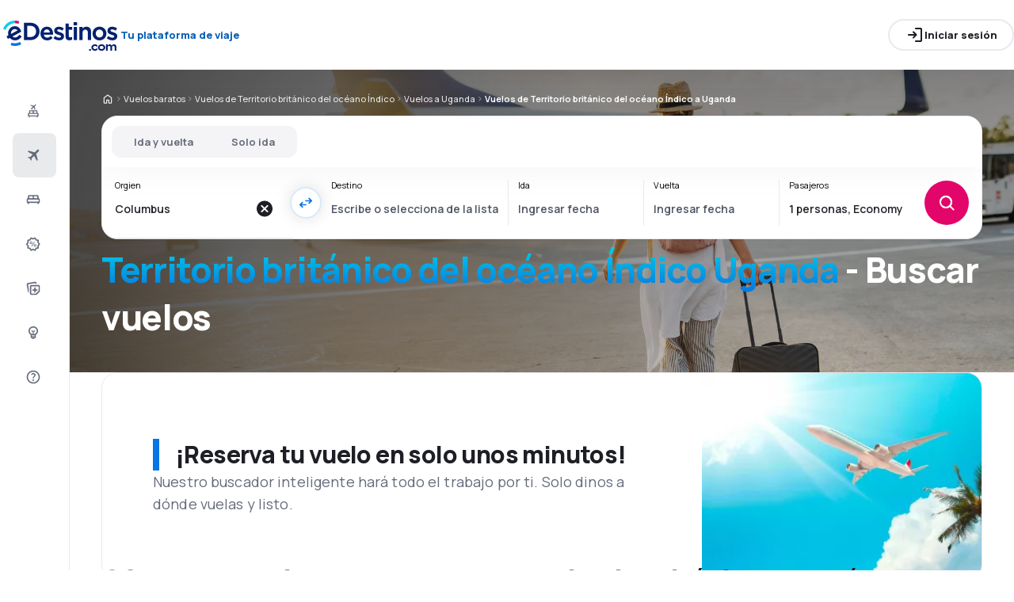

--- FILE ---
content_type: text/html; charset=utf-8
request_url: https://www.edestinos.com/vuelos-baratos/co/io/co/ug/territorio-britanico-del-oceano-indico-uganda
body_size: 61940
content:
<!DOCTYPE html><html lang="es-US" class="overflow-x-hidden"><head><meta charSet="utf-8"/><meta name="viewport" content="width=device-width, initial-scale=1, maximum-scale=1, user-scalable=no"/><link rel="preload" as="image" href="https://www.edestinos.com/_fe/img/edestinoscomdbr30-dark-new.png" imageSizes="100%"/><link rel="preload" as="image" imageSrcSet="/_fe/img/pinta-images-hero-hero_LP_kierunkowe_default.png?size=16x 16w, /_fe/img/pinta-images-hero-hero_LP_kierunkowe_default.png?size=32x 32w, /_fe/img/pinta-images-hero-hero_LP_kierunkowe_default.png?size=48x 48w, /_fe/img/pinta-images-hero-hero_LP_kierunkowe_default.png?size=64x 64w, /_fe/img/pinta-images-hero-hero_LP_kierunkowe_default.png?size=96x 96w, /_fe/img/pinta-images-hero-hero_LP_kierunkowe_default.png?size=128x 128w, /_fe/img/pinta-images-hero-hero_LP_kierunkowe_default.png?size=256x 256w, /_fe/img/pinta-images-hero-hero_LP_kierunkowe_default.png?size=384x 384w, /_fe/img/pinta-images-hero-hero_LP_kierunkowe_default.png?size=640x 640w, /_fe/img/pinta-images-hero-hero_LP_kierunkowe_default.png?size=750x 750w, /_fe/img/pinta-images-hero-hero_LP_kierunkowe_default.png?size=828x 828w, /_fe/img/pinta-images-hero-hero_LP_kierunkowe_default.png?size=1080x 1080w, /_fe/img/pinta-images-hero-hero_LP_kierunkowe_default.png?size=1200x 1200w, /_fe/img/pinta-images-hero-hero_LP_kierunkowe_default.png?size=1920x 1920w, /_fe/img/pinta-images-hero-hero_LP_kierunkowe_default.png?size=2048x 2048w, /_fe/img/pinta-images-hero-hero_LP_kierunkowe_default.png?size=3840x 3840w" imageSizes="100vw" fetchPriority="high"/><link rel="preload" as="image" href="https://www.edestinos.com/_fe/img/advertisement_placeholder_mobile_1.png"/><link rel="preload" as="image" href="https://www.edestinos.com/_fe/img/advertisement_placeholder_desktop_1.png"/><link rel="preload" as="image" href="https://www.edestinos.com/_fe/img/advertisement_placeholder_mobile_2.png"/><link rel="preload" as="image" href="https://www.edestinos.com/_fe/img/advertisement_placeholder_desktop_2.png"/><link rel="stylesheet" href="/flp-next/_next/static/css/53b34601595279c4.css" data-precedence="next"/><link rel="stylesheet" href="/flp-next/_next/static/css/7f35cca8107e1da2.css" data-precedence="next"/><link rel="stylesheet" href="/flp-next/_next/static/css/f95f5de059383368.css" data-precedence="next"/><link rel="stylesheet" href="/flp-next/_next/static/css/e17111fbdef402f9.css" data-precedence="next"/><link rel="preload" as="script" fetchPriority="low" href="/flp-next/_next/static/chunks/webpack-59205df1bb2e8247.js"/><script src="/flp-next/_next/static/chunks/0889e720-dfd2b1335ebf7f72.js" async=""></script><script src="/flp-next/_next/static/chunks/5735-06fb5642bc2fc095.js" async=""></script><script src="/flp-next/_next/static/chunks/main-app-7f114ac105a1a588.js" async=""></script><script src="/flp-next/_next/static/chunks/app/layout-6dee09e20a4746a4.js" async=""></script><script src="/flp-next/_next/static/chunks/47e96f8d-341d9d02bbcdfa9a.js" async=""></script><script src="/flp-next/_next/static/chunks/e83fe7a5-c71bdef157783e38.js" async=""></script><script src="/flp-next/_next/static/chunks/9817-7f76be021758dbb8.js" async=""></script><script src="/flp-next/_next/static/chunks/2380-bbc4fccbcafefa2e.js" async=""></script><script src="/flp-next/_next/static/chunks/app/%5B%5B...slug%5D%5D/page-d9f3a9bcd61ba86f.js" async=""></script><script src="https://cdn.speedcurve.com/js/lux.js?id=4134562730" async="" crossorigin="anonymous"></script><meta name="next-size-adjust" content=""/><link rel="preconnect" href="https://dbrapi.esky.com"/><link rel="preconnect" href="https://www.googletagmanager.com"/><link rel="preconnect" href="https://www.esky.com"/><link rel="preconnect" href="https://static.esky.com"/><title>Territorio británico del océano Índico Uganda (IO-UG) Vuelos baratos - Pasajes Aéreos - eDestinos.com</title><meta name="description" content="Territorio británico del océano Índico Uganda (IO UG) - ¿Estás interesado en Vuelos de Territorio británico del océano Índico a Uganda? Comprueba la oferta de todas las compañías aéreas - ¡Reserva vuelos baratos de Territorio británico del océano Índico a Uganda!"/><meta name="robots" content="index, follow"/><link rel="canonical" href="https://www.edestinos.com/vuelos-baratos/co/io/co/ug/territorio-britanico-del-oceano-indico-uganda"/><link rel="alternate" hrefLang="de-CH" href="https://www.eskytravel.ch/fluge/co/io/co/ug/britisches-territorium-des-indischen-ozeans-uganda"/><link rel="alternate" hrefLang="bg-BG" href="https://www.esky.bg/samoletni-bileti/co/io/co/ug/britanska-indookeanska-teritoriya-uganda"/><link rel="alternate" hrefLang="bs" href="https://www.esky.ba/avio-karte/co/io/co/ug/britanski-teritorij-indijskog-okeana-uganda"/><link rel="alternate" hrefLang="da" href="https://www.eskytravel.dk/billige-flybilletter/co/io/co/ug/british-indian-ocean-territory-uganda"/><link rel="alternate" hrefLang="es-CR" href="https://www.edestinos.cr/vuelos-baratos/co/io/co/ug/territorio-britanico-del-oceano-indico-uganda"/><link rel="alternate" hrefLang="bg" href="https://www.esky.bg/samoletni-bileti/co/io/co/ug/britanska-indookeanska-teritoriya-uganda"/><link rel="alternate" hrefLang="en-142" href="https://www.esky.eu/flights/co/io/co/ug/british-indian-ocean-territory-uganda"/><link rel="alternate" hrefLang="en-150" href="https://www.esky.eu/flights/co/io/co/ug/british-indian-ocean-territory-uganda"/><link rel="alternate" hrefLang="es-ES" href="https://www.esky.es/vuelos-baratos/co/io/co/ug/territorio-britanico-del-oceano-indico-uganda"/><link rel="alternate" hrefLang="es-GT" href="https://www.edestinos.com.gt/vuelos-baratos/co/io/co/ug/territorio-britanico-del-oceano-indico-uganda"/><link rel="alternate" hrefLang="es-PA" href="https://www.edestinos.com.pa/vuelos-baratos/co/io/co/ug/territorio-britanico-del-oceano-indico-uganda"/><link rel="alternate" hrefLang="es-SV" href="https://www.edestinos.com.sv/vuelos-baratos/co/io/co/ug/territorio-britanico-del-oceano-indico-uganda"/><link rel="alternate" hrefLang="en-NZ" href="https://www.eskytravel.co.nz/cheap-flights/co/io/co/ug/british-indian-ocean-territory-uganda"/><link rel="alternate" hrefLang="es-BO" href="https://www.edestinos.com.bo/vuelos-baratos/co/io/co/ug/territorio-britanico-del-oceano-indico-uganda"/><link rel="alternate" hrefLang="es-PR" href="https://www.edestinos.com.pr/vuelos-baratos/co/io/co/ug/territorio-britanico-del-oceano-indico-uganda"/><link rel="alternate" hrefLang="fr" href="https://www.esky.fr/vols/co/io/co/ug/territoire-britannique-de-locean-indien-ouganda"/><link rel="alternate" hrefLang="hr-HR" href="https://www.esky.hr/avio-karte/co/io/co/ug/britanski-indijskooceanski-teritorij-uganda"/><link rel="alternate" hrefLang="sv-SE" href="https://www.esky.se/billiga-flyg/co/io/co/ug/brittiska-territoriet-i-indiska-oceanen-uganda"/><link rel="alternate" hrefLang="en-KE" href="https://www.esky.co.ke/flights/co/io/co/ug/british-indian-ocean-territory-uganda"/><link rel="alternate" hrefLang="es-NI" href="https://www.edestinos.com.ni/vuelos-baratos/co/io/co/ug/territorio-britanico-del-oceano-indico-uganda"/><link rel="alternate" hrefLang="fr-MA" href="https://www.esky.co.ma/vols/co/io/co/ug/territoire-britannique-de-locean-indien-ouganda"/><link rel="alternate" hrefLang="nl-BE" href="https://www.eskytravel.be/vliegtickets/co/io/co/ug/brits-indische-oceaanterritorium-oeganda"/><link rel="alternate" hrefLang="ro-MD" href="https://www.esky.md/bilete-de-avion/co/io/co/ug/teritoriile-britanice-din-oceanul-indian-uganda"/><link rel="alternate" hrefLang="sv" href="https://www.esky.se/billiga-flyg/co/io/co/ug/brittiska-territoriet-i-indiska-oceanen-uganda"/><link rel="alternate" hrefLang="bs-BA" href="https://www.esky.ba/avio-karte/co/io/co/ug/britanski-teritorij-indijskog-okeana-uganda"/><link rel="alternate" hrefLang="de-DE" href="https://www.eskytravel.de/fluge/co/io/co/ug/britisches-territorium-des-indischen-ozeans-uganda"/><link rel="alternate" hrefLang="en-IE" href="https://www.esky.ie/flights/co/io/co/ug/british-indian-ocean-territory-uganda"/><link rel="alternate" hrefLang="en-MY" href="https://www.esky.com.my/flights/co/io/co/ug/british-indian-ocean-territory-uganda"/><link rel="alternate" hrefLang="en-NG" href="https://www.esky.com.ng/flights/co/io/co/ug/british-indian-ocean-territory-uganda"/><link rel="alternate" hrefLang="en-US" href="https://www.esky.com/flights/co/io/co/ug/british-indian-ocean-territory-uganda"/><link rel="alternate" hrefLang="fr-FR" href="https://www.esky.fr/vols/co/io/co/ug/territoire-britannique-de-locean-indien-ouganda"/><link rel="alternate" hrefLang="sr-RS" href="https://www.esky.rs/avio-karte/co/io/co/ug/britanska-teritorija-indijskog-okeana-uganda"/><link rel="alternate" hrefLang="el" href="https://www.esky.gr/aeroporika-eisitiria/co/io/co/ug/bretaniko-edafos-indikoy-wkeanoy-oygkanta"/><link rel="alternate" hrefLang="en" href="https://www.esky.com/flights/co/io/co/ug/british-indian-ocean-territory-uganda"/><link rel="alternate" hrefLang="es-CO" href="https://www.edestinos.com.co/vuelos-baratos/co/io/co/ug/territorio-britanico-del-oceano-indico-uganda"/><link rel="alternate" hrefLang="nl" href="https://www.esky.nl/vliegtickets/co/io/co/ug/brits-indische-oceaanterritorium-oeganda"/><link rel="alternate" hrefLang="sk" href="https://www.esky.sk/letenky/co/io/co/ug/britske-indickooceanske-uzemie-uganda"/><link rel="alternate" hrefLang="tr" href="https://www.esky.com.tr/ucak-bileti/co/io/co/ug/britanya-hint-okyanusu-topraklari-uganda"/><link rel="alternate" hrefLang="tr-TR" href="https://www.esky.com.tr/ucak-bileti/co/io/co/ug/britanya-hint-okyanusu-topraklari-uganda"/><link rel="alternate" hrefLang="sk-SK" href="https://www.esky.sk/letenky/co/io/co/ug/britske-indickooceanske-uzemie-uganda"/><link rel="alternate" hrefLang="el-GR" href="https://www.esky.gr/aeroporika-eisitiria/co/io/co/ug/bretaniko-edafos-indikoy-wkeanoy-oygkanta"/><link rel="alternate" hrefLang="cs-CZ" href="https://www.esky.cz/letenky/co/io/co/ug/britske-indickoocenanske-uzemi-uganda"/><link rel="alternate" hrefLang="cs" href="https://www.esky.cz/letenky/co/io/co/ug/britske-indickoocenanske-uzemi-uganda"/><link rel="alternate" hrefLang="de-AT" href="https://www.esky.at/fluge/co/io/co/ug/britisches-territorium-des-indischen-ozeans-uganda"/><link rel="alternate" hrefLang="en-HK" href="https://www.esky.com.hk/flights/co/io/co/ug/british-indian-ocean-territory-uganda"/><link rel="alternate" hrefLang="it" href="https://www.eskytravel.it/voli/co/io/co/ug/territorio-britannico-delloceano-indiano-uganda"/><link rel="alternate" hrefLang="nb-NO" href="https://www.eskytravel.no/flybilletter/co/io/co/ug/det-britiske-territoriet-i-indiahavet-uganda"/><link rel="alternate" hrefLang="pl-PL" href="https://www.esky.pl/tanie-loty/co/io/co/ug/brytyjskie-terytorium-oceanu-indyjskiego-uganda"/><link rel="alternate" hrefLang="ro" href="https://www.esky.ro/bilete-de-avion/co/io/co/ug/teritoriile-britanice-din-oceanul-indian-uganda"/><link rel="alternate" hrefLang="es-PE" href="https://www.edestinos.com.pe/vuelos-baratos/co/io/co/ug/territorio-britanico-del-oceano-indico-uganda"/><link rel="alternate" hrefLang="hr" href="https://www.esky.hr/avio-karte/co/io/co/ug/britanski-indijskooceanski-teritorij-uganda"/><link rel="alternate" hrefLang="it-IT" href="https://www.eskytravel.it/voli/co/io/co/ug/territorio-britannico-delloceano-indiano-uganda"/><link rel="alternate" hrefLang="pl" href="https://www.esky.pl/tanie-loty/co/io/co/ug/brytyjskie-terytorium-oceanu-indyjskiego-uganda"/><link rel="alternate" hrefLang="da-DK" href="https://www.eskytravel.dk/billige-flybilletter/co/io/co/ug/british-indian-ocean-territory-uganda"/><link rel="alternate" hrefLang="de" href="https://www.eskytravel.de/fluge/co/io/co/ug/britisches-territorium-des-indischen-ozeans-uganda"/><link rel="alternate" hrefLang="es-DO" href="https://www.edestinos.com.do/vuelos-baratos/co/io/co/ug/territorio-britanico-del-oceano-indico-uganda"/><link rel="alternate" hrefLang="es-MX" href="https://www.edestinos.com.mx/vuelos-baratos/co/io/co/ug/territorio-britanico-del-oceano-indico-uganda"/><link rel="alternate" hrefLang="fi-FI" href="https://www.esky.fi/halvat-lennot/co/io/co/ug/brittilainen-intian-valtameren-alue-uganda"/><link rel="alternate" hrefLang="hu-HU" href="https://www.esky.hu/repulojegy/co/io/co/ug/brit-indiai-oceani-terulet-uganda"/><link rel="alternate" hrefLang="pt-PT" href="https://www.esky.pt/voos-baratos/co/io/co/ug/territorio-britanico-do-oceano-indico-uganda"/><link rel="alternate" hrefLang="sr" href="https://www.esky.rs/avio-karte/co/io/co/ug/britanska-teritorija-indijskog-okeana-uganda"/><link rel="alternate" hrefLang="x-default" href="https://www.esky.com/flights/co/io/co/ug/british-indian-ocean-territory-uganda"/><link rel="alternate" hrefLang="fi" href="https://www.esky.fi/halvat-lennot/co/io/co/ug/brittilainen-intian-valtameren-alue-uganda"/><link rel="alternate" hrefLang="pt" href="https://www.esky.pt/voos-baratos/co/io/co/ug/territorio-britanico-do-oceano-indico-uganda"/><link rel="alternate" hrefLang="en-ZA" href="https://www.eskytravel.co.za/cheap-flights/co/io/co/ug/british-indian-ocean-territory-uganda"/><link rel="alternate" hrefLang="es" href="https://www.edestinos.com/vuelos-baratos/co/io/co/ug/territorio-britanico-del-oceano-indico-uganda"/><link rel="alternate" hrefLang="es-PY" href="https://www.edestinos.com.py/vuelos-baratos/co/io/co/ug/territorio-britanico-del-oceano-indico-uganda"/><link rel="alternate" hrefLang="nl-NL" href="https://www.esky.nl/vliegtickets/co/io/co/ug/brits-indische-oceaanterritorium-oeganda"/><link rel="alternate" hrefLang="en-EG" href="https://www.esky.com.eg/flights/co/io/co/ug/british-indian-ocean-territory-uganda"/><link rel="alternate" hrefLang="en-GB" href="https://www.esky.co.uk/flights/co/io/co/ug/british-indian-ocean-territory-uganda"/><link rel="alternate" hrefLang="en-SG" href="https://www.esky.com.sg/flights/co/io/co/ug/british-indian-ocean-territory-uganda"/><link rel="alternate" hrefLang="es-CL" href="https://www.edestinos.cl/vuelos-baratos/co/io/co/ug/territorio-britanico-del-oceano-indico-uganda"/><link rel="alternate" hrefLang="es-HN" href="https://www.edestinos.com.hn/vuelos-baratos/co/io/co/ug/territorio-britanico-del-oceano-indico-uganda"/><link rel="alternate" hrefLang="hu" href="https://www.esky.hu/repulojegy/co/io/co/ug/brit-indiai-oceani-terulet-uganda"/><link rel="alternate" hrefLang="nb" href="https://www.eskytravel.no/flybilletter/co/io/co/ug/det-britiske-territoriet-i-indiahavet-uganda"/><link rel="alternate" hrefLang="ro-RO" href="https://www.esky.ro/bilete-de-avion/co/io/co/ug/teritoriile-britanice-din-oceanul-indian-uganda"/><meta property="og:title" content="Territorio británico del océano Índico Uganda (IO-UG) Vuelos baratos - Pasajes Aéreos - eDestinos.com"/><meta property="og:description" content="Territorio británico del océano Índico Uganda (IO UG) - ¿Estás interesado en Vuelos de Territorio británico del océano Índico a Uganda? Comprueba la oferta de todas las compañías aéreas - ¡Reserva vuelos baratos de Territorio británico del océano Índico a Uganda!"/><meta property="og:url" content="https://www.edestinos.com/vuelos-baratos/co/io/co/ug/territorio-britanico-del-oceano-indico-uganda"/><meta property="og:site_name" content="eDestinos.com - Vuelos baratos, Tiquetes Aéreos, Hoteles"/><meta property="og:locale" content="es_US"/><meta property="og:image" content="file:///_fe/img/pinta-images-hero-hero_LP_kierunkowe_default.png?size=1200x630"/><meta property="og:image:width" content="1200"/><meta property="og:image:height" content="630"/><meta property="og:image:type" content="image/png"/><meta property="og:image" content="file:///_fe/img/pinta-images-hero-hero_LP_kierunkowe_default.png?size=800x800"/><meta property="og:image:width" content="800"/><meta property="og:image:height" content="800"/><meta property="og:image:type" content="image/png"/><meta property="og:type" content="website"/><meta name="twitter:card" content="summary_large_image"/><meta name="twitter:title" content="Territorio británico del océano Índico Uganda (IO-UG) Vuelos baratos - Pasajes Aéreos - eDestinos.com"/><meta name="twitter:description" content="Territorio británico del océano Índico Uganda (IO UG) - ¿Estás interesado en Vuelos de Territorio británico del océano Índico a Uganda? Comprueba la oferta de todas las compañías aéreas - ¡Reserva vuelos baratos de Territorio británico del océano Índico a Uganda!"/><meta name="twitter:image" content="file:///_fe/img/pinta-images-hero-hero_LP_kierunkowe_default.png?size=1200x630"/><meta name="twitter:image:width" content="1200"/><meta name="twitter:image:height" content="630"/><meta name="twitter:image:type" content="image/png"/><meta name="twitter:image" content="file:///_fe/img/pinta-images-hero-hero_LP_kierunkowe_default.png?size=800x800"/><meta name="twitter:image:width" content="800"/><meta name="twitter:image:height" content="800"/><meta name="twitter:image:type" content="image/png"/><link rel="icon" href="https://static1.eskypartners.com/favicons/edestinos.ico"/><script id="lux">LUX = function() {
            function n() {
                return Date.now ? Date.now() : +new Date
            }
            var r, t = n(),
                a = window.performance || {},
                e = a.timing || {
                    activationStart: 0,
                    navigationStart: (null === (r = window.LUX) || void 0 === r ? void 0 : r.ns) || t
                };

            function i() {
                return a.now ? (r = a.now(), Math.floor(r)) : n() - e.navigationStart;
                var r
            }(LUX = window.LUX || {}).ac = [], LUX.addData = function(n, r) {
                return LUX.cmd(["addData", n, r])
            }, LUX.cmd = function(n) {
                return LUX.ac.push(n)
            }, LUX.getDebug = function() {
                return [
                    [t, 0, []]
                ]
            }, LUX.init = function() {
                return LUX.cmd(["init"])
            }, LUX.mark = function() {
                for (var n = [], r = 0; r < arguments.length; r++) n[r] = arguments[r];
                if (a.mark) return a.mark.apply(a, n);
                var t = n[0],
                    e = n[1] || {};
                void 0 === e.startTime && (e.startTime = i());
                LUX.cmd(["mark", t, e])
            }, LUX.markLoadTime = function() {
                return LUX.cmd(["markLoadTime", i()])
            }, LUX.measure = function() {
                for (var n = [], r = 0; r < arguments.length; r++) n[r] = arguments[r];
                if (a.measure) return a.measure.apply(a, n);
                var t, e = n[0],
                    o = n[1],
                    u = n[2];
                t = "object" == typeof o ? n[1] : {
                    start: o,
                    end: u
                };
                t.duration || t.end || (t.end = i());
                LUX.cmd(["measure", e, t])
            }, LUX.send = function() {
                return LUX.cmd(["send"])
            }, LUX.ns = t;
            var o = LUX;
            return window.LUX_ae = [], window.addEventListener("error", (function(n) {
                window.LUX_ae.push(n)
            })), o
          }();
          LUX.samplerate = (function (p, s) { try { return Math.max.apply(null, String(s).split(';').map(function (v, i) { return i === 0 ? ['*', v] : v.split(':'); }).map(function (a) { return [new RegExp('^' + a[0].replace(/\*/g, '.*').replace(/\+/g, '\$&'), 'i'), parseInt(a[1], 10) ]; }).filter(function (a) { return a[0].test(p); }).map(function (a) { return a[1]; })) || void 0 } catch(e) { return; }; })(location.pathname, "20");
        </script><script src="/flp-next/_next/static/chunks/polyfills-42372ed130431b0a.js" noModule=""></script></head><body class="__className_e827b0 overflow-x-hidden antialiased"><div hidden=""><!--$--><!--/$--></div><noscript><iframe src="https://etm.edestinos.com/ns.html?id=GTM-PLB3X2N"></iframe></noscript><div><header><div class="top-bar_topBar___qPnh" data-testid="header"><div class="top-bar_start__L7OAO"><a target="_top" href="https://www.edestinos.com"><img alt="" class="h-[32px] min-w-[74px] xs:h-[40px] xs:min-w-[92px]" height="40" src="https://www.edestinos.com/_fe/img/edestinoscomdbr30-dark-new.png" loading="eager" width="auto" decoding="sync" sizes="100%"/></a><span class="top-bar_slogan__eVoZ1">Tu plataforma de viaje</span><div class="button button_button__4iwyR absolute right-[-10000px] top-[auto] w-[1px] h-[1px] overflow-hidden transform translate-x-[100%] z-[10] focus:right-[-16px] focus:w-auto focus:h-auto focus:overflow-visible focus-visible:right-[-16px] focus-visible:w-auto focus-visible:h-auto focus-visible:overflow-visible focus-within:right-[-16px] focus-within:w-auto focus-within:h-auto focus-within:overflow-visible" variant="outline" color="accent-1" extent="small"><a class="button_base__EuiU_ " href="#content"><span class="button-content flex items-center justify-center w-full gap-8" style="opacity:1;transition:opacity 0.2s">Saltar navegación</span></a></div></div><div class="top-bar_center__FFpKD"></div><div class="top-bar_end__0NFTX"><slot slot="claim-button"></slot><slot slot="mobile-icon-uz-button"></slot><div class="top-bar_desktop__0O3oQ"><slot slot="desktop-icon-uz-button"></slot></div><div class="hidden xs:block"><div class="button button_button__4iwyR " variant="outline" color="neutral" extent="small"><button class="button_base__EuiU_ " target="_blank" rel="nofollow"><span class="button-content flex items-center justify-center w-full gap-8" style="opacity:1;transition:opacity 0.2s"><div class="pi-icon"><svg width="24" preserveAspectRatio="xMidYMid meet" viewBox="0 0 24 24" xmlns="http://www.w3.org/2000/svg" fill="none"><path fill="currentColor" d="M13 21a.968.968 0 0 1-.713-.288A.968.968 0 0 1 12 20a.97.97 0 0 1 .287-.712A.968.968 0 0 1 13 19h6V5h-6a.968.968 0 0 1-.713-.287A.967.967 0 0 1 12 4a.97.97 0 0 1 .287-.712A.968.968 0 0 1 13 3h6c.55 0 1.02.196 1.413.587.39.393.587.863.587 1.413v14c0 .55-.196 1.02-.587 1.413A1.926 1.926 0 0 1 19 21h-6zm-1.825-8H4a.967.967 0 0 1-.712-.287A.968.968 0 0 1 3 12a.97.97 0 0 1 .288-.713A.967.967 0 0 1 4 11h7.175L9.3 9.125a.918.918 0 0 1-.275-.675c0-.267.092-.5.275-.7a.948.948 0 0 1 .7-.313.946.946 0 0 1 .725.288L14.3 11.3c.2.2.3.433.3.7 0 .267-.1.5-.3.7l-3.575 3.575a.93.93 0 0 1-.713.288 1.02 1.02 0 0 1-.712-.313.973.973 0 0 1-.263-.713.977.977 0 0 1 .288-.687l1.85-1.85z"></path></svg></div>Iniciar sesión</span></button></div></div><div class="button button_button__4iwyR xs:!hidden" variant="invisible" color="neutral" extent="medium" icon="true"><button class="button_base__EuiU_ " aria-label="Abrir menú" type="button"><span class="button-content flex items-center justify-center w-full gap-8" style="opacity:1;transition:opacity 0.2s"><div class="pi-icon"><svg width="20" preserveAspectRatio="xMidYMid meet" viewBox="0 0 24 24" xmlns="http://www.w3.org/2000/svg" fill="none"><path fill="currentColor" d="M4 18a.967.967 0 0 1-.712-.288A.968.968 0 0 1 3 17c0-.283.096-.52.288-.712A.967.967 0 0 1 4 16h16c.283 0 .52.096.712.288.192.191.288.429.288.712s-.096.52-.288.712A.968.968 0 0 1 20 18H4zm0-5a.967.967 0 0 1-.712-.287A.968.968 0 0 1 3 12a.97.97 0 0 1 .288-.713A.967.967 0 0 1 4 11h16a.97.97 0 0 1 .712.287c.192.192.288.43.288.713s-.096.52-.288.713A.968.968 0 0 1 20 13H4zm0-5a.968.968 0 0 1-.712-.287A.968.968 0 0 1 3 7a.97.97 0 0 1 .288-.713A.968.968 0 0 1 4 6h16a.97.97 0 0 1 .712.287c.192.192.288.43.288.713s-.096.52-.288.713A.968.968 0 0 1 20 8H4z"></path></svg></div></span></button></div></div><div class="top-bar_overlay__ki9gL"><slot slot="popover"></slot><div slot="dialog"></div></div></div><div class="side-bar_sidebar__CHEnH" is-expanded="false"><div class="side-bar_cover__YqRNe" role="presentation"></div><div class="side-bar_content__sDnu_"><div class="side-bar_collapsedWrapper__axm_L"><div class="flex flex-col gap-4"><div class="flex gap-16 items-center flex-row text-single-line-13 font-semibold text-neutral-700 [&amp;_svg]:text-neutral-500 cursor-pointer min-h-56 w-[inherit] px-16 rounded-8 hover:bg-neutral-100 focus:bg-neutral-100 [&amp;[aria-current=&quot;page&quot;]]:bg-neutral-200"><div class="pi-icon"><svg width="20" preserveAspectRatio="xMidYMid meet" viewBox="0 0 24 24" xmlns="http://www.w3.org/2000/svg" fill="none"><path fill="currentColor" d="m12.449 6.88-1.937 1.944.164 1.064a.3.3 0 0 1-.01.165.4.4 0 0 1-.1.147l-.073.073q-.146.147-.32.11a.38.38 0 0 1-.264-.201l-.622-1.175-1.243-.678a.28.28 0 0 1-.164-.23.31.31 0 0 1 .091-.266l.147-.146q.037-.037.255-.092l1.097.147 1.937-1.945-3.436-1.87a.35.35 0 0 1-.219-.313.44.44 0 0 1 .128-.367l.128-.128q.09-.09.192-.12a.36.36 0 0 1 .21.01L12.997 4.2l1.974-1.98A.72.72 0 0 1 15.5 2a.72.72 0 0 1 .53.22q.219.22.219.532a.73.73 0 0 1-.22.532l-1.973 1.981 1.17 4.586a.46.46 0 0 1 .009.239.43.43 0 0 1-.12.201l-.072.074a.44.44 0 0 1-.402.128.45.45 0 0 1-.347-.238zM4 16.48q0-.648.47-1.1.47-.45 1.13-.451V12.57a1.5 1.5 0 0 1 .47-1.11q.47-.46 1.13-.461h9.6q.66 0 1.13.462a1.5 1.5 0 0 1 .47 1.11v2.357q.66 0 1.13.461A1.5 1.5 0 0 1 20 16.5v2.868q0 .451-.31.756a1.06 1.06 0 0 1-.77.305l-.44 1.316a.38.38 0 0 1-.36.255h-.24a.38.38 0 0 1-.36-.255l-.44-1.316H6.92l-.44 1.316a.38.38 0 0 1-.36.255h-.24a.38.38 0 0 1-.36-.255l-.44-1.316q-.46 0-.77-.305a1.02 1.02 0 0 1-.31-.756zm8.8-1.551h4V12.57h-4zm-5.6 0h4V12.57h-4zm-1.6 3.928h12.8V16.5H5.6z"></path></svg></div></div><div aria-current="page" class="flex gap-16 items-center flex-row text-single-line-13 font-semibold text-neutral-700 [&amp;_svg]:text-neutral-500 cursor-pointer min-h-56 w-[inherit] px-16 rounded-8 hover:bg-neutral-100 focus:bg-neutral-100 [&amp;[aria-current=&quot;page&quot;]]:bg-neutral-200"><div class="pi-icon"><svg width="20" preserveAspectRatio="xMidYMid meet" viewBox="0 0 24 24" xmlns="http://www.w3.org/2000/svg" fill="none"><path fill="currentColor" d="m6.85 17.15-2.5-1.375a.563.563 0 0 1-.313-.437.554.554 0 0 1 .163-.488l.3-.3a.567.567 0 0 1 .5-.15l2.2.3 3.9-3.9-6.8-3.7a.804.804 0 0 1-.438-.625.807.807 0 0 1 .238-.725l.25-.25a.806.806 0 0 1 .387-.225.97.97 0 0 1 .438 0L14.25 7.6l3.925-3.875a1.442 1.442 0 0 1 1.063-.425c.425 0 .779.142 1.062.425.283.283.425.638.425 1.063 0 .425-.142.779-.425 1.062l-3.9 3.9 2.325 9.025c.033.167.03.33-.013.488a.897.897 0 0 1-.237.412l-.125.125c-.233.233-.504.325-.813.275a.908.908 0 0 1-.687-.5L13.2 12.9l-3.9 3.9.3 2.15a.702.702 0 0 1-.025.325.703.703 0 0 1-.175.275l-.125.125a.704.704 0 0 1-.6.213.648.648 0 0 1-.525-.363l-1.3-2.375z"></path></svg></div></div><div class="flex gap-16 items-center flex-row text-single-line-13 font-semibold text-neutral-700 [&amp;_svg]:text-neutral-500 cursor-pointer min-h-56 w-[inherit] px-16 rounded-8 hover:bg-neutral-100 focus:bg-neutral-100 [&amp;[aria-current=&quot;page&quot;]]:bg-neutral-200"><div class="pi-icon"><svg width="20" preserveAspectRatio="xMidYMid meet" viewBox="0 0 24 24" xmlns="http://www.w3.org/2000/svg" fill="none"><path fill="currentColor" d="M2 11.975c0-.55.196-1.017.587-1.4A1.947 1.947 0 0 1 4 10V7c0-.55.196-1.02.588-1.412A1.926 1.926 0 0 1 6 5h12c.55 0 1.02.196 1.413.588.391.391.587.862.587 1.412v3c.55 0 1.02.196 1.413.588.391.391.587.862.587 1.412v3.65c0 .383-.13.704-.387.963a1.31 1.31 0 0 1-.963.387l-.55 1.675a.47.47 0 0 1-.45.325h-.3a.47.47 0 0 1-.45-.325L18.35 17H5.65l-.55 1.675a.47.47 0 0 1-.45.325h-.3a.47.47 0 0 1-.45-.325L3.35 17a1.31 1.31 0 0 1-.962-.387A1.307 1.307 0 0 1 2 15.65v-3.675zM13 10h5V7h-5v3zm-7 0h5V7H6v3zm-2 5h16v-3H4v3z"></path></svg></div></div><div class="flex gap-16 items-center flex-row text-single-line-13 font-semibold text-neutral-700 [&amp;_svg]:text-neutral-500 cursor-pointer min-h-56 w-[inherit] px-16 rounded-8 hover:bg-neutral-100 focus:bg-neutral-100 [&amp;[aria-current=&quot;page&quot;]]:bg-neutral-200"><div class="pi-icon"><svg width="20" preserveAspectRatio="xMidYMid meet" viewBox="0 0 24 24" xmlns="http://www.w3.org/2000/svg" fill="none"><path fill="currentColor" d="m7.825 21.984-1.45-2.45-2.75-.6a.943.943 0 0 1-.6-.387.928.928 0 0 1-.175-.687l.275-2.825-1.875-2.15a.934.934 0 0 1-.25-.65c0-.25.083-.467.25-.65l1.875-2.15L2.85 6.61a.928.928 0 0 1 .175-.687.943.943 0 0 1 .6-.388l2.75-.6 1.45-2.45a.983.983 0 0 1 .55-.437.97.97 0 0 1 .7.038l2.6 1.1 2.6-1.1a.97.97 0 0 1 .7-.038.983.983 0 0 1 .55.438l1.45 2.45 2.75.6c.25.05.45.179.6.387.15.208.208.437.175.687l-.275 2.825 1.875 2.15c.167.183.25.4.25.65s-.083.467-.25.65l-1.875 2.15.275 2.825a.928.928 0 0 1-.175.687.943.943 0 0 1-.6.387l-2.75.6-1.45 2.45a.983.983 0 0 1-.55.438.97.97 0 0 1-.7-.038l-2.6-1.1-2.6 1.1a.97.97 0 0 1-.7.038.983.983 0 0 1-.55-.438zm1.3-1.8 2.55-1.1 2.6 1.1 1.4-2.4 2.75-.65-.25-2.8 1.85-2.099-1.85-2.15.25-2.8-2.75-.6-1.45-2.4-2.55 1.1-2.6-1.1-1.4 2.4-2.75.6.25 2.8-1.85 2.15 1.85 2.1-.25 2.85 2.75.6 1.45 2.4z"></path><path fill="currentColor" fill-rule="evenodd" d="M16.675 14.235a2 2 0 1 0-4 0 2 2 0 0 0 4 0zm-2.723-5.416a.5.5 0 0 0-.693.139l-4 6a.5.5 0 0 0 .832.554l4-6a.5.5 0 0 0-.139-.693zm-.277 5.416a1 1 0 1 1 2 0 1 1 0 0 1-2 0zm-3-4a2 2 0 1 0-4 0 2 2 0 0 0 4 0zm-3 0a1 1 0 1 1 2 0 1 1 0 0 1-2 0z" clip-rule="evenodd"></path></svg></div></div><div class="flex gap-16 items-center flex-row text-single-line-13 font-semibold text-neutral-700 [&amp;_svg]:text-neutral-500 cursor-pointer min-h-56 w-[inherit] px-16 rounded-8 hover:bg-neutral-100 focus:bg-neutral-100 [&amp;[aria-current=&quot;page&quot;]]:bg-neutral-200"><div class="pi-icon"><svg width="20" preserveAspectRatio="xMidYMid meet" viewBox="0 0 24 24" xmlns="http://www.w3.org/2000/svg" fill="none"><path fill="currentColor" d="M7 20V8.975c0-.55.2-1.017.6-1.4A1.99 1.99 0 0 1 9.025 7H20c.55 0 1.02.196 1.413.588.391.391.587.862.587 1.412v7.175a1.975 1.975 0 0 1-.575 1.4l-3.85 3.85a1.975 1.975 0 0 1-1.4.575H9c-.55 0-1.02-.196-1.412-.587A1.926 1.926 0 0 1 7 20zM2.025 6.25c-.1-.55.008-1.046.325-1.487.317-.442.75-.713 1.3-.813L14.5 2.025c.55-.1 1.046.008 1.488.325.441.317.712.75.812 1.3L17.05 5H15l-.175-1L4 5.925l1 5.65v6.975a2.25 2.25 0 0 1-.687-.6 1.848 1.848 0 0 1-.363-.85L2.025 6.25zM9 9v11h7l4-4V9H9zm4.5 6.5v2c0 .283.096.52.287.712.192.192.43.288.713.288s.52-.096.713-.288a.968.968 0 0 0 .287-.712v-2h2a.97.97 0 0 0 .712-.287.968.968 0 0 0 .288-.713.968.968 0 0 0-.288-.713.968.968 0 0 0-.712-.287h-2v-2a.968.968 0 0 0-.287-.713.968.968 0 0 0-.713-.287.968.968 0 0 0-.713.287.968.968 0 0 0-.287.713v2h-2a.968.968 0 0 0-.713.287.968.968 0 0 0-.287.713c0 .283.096.52.287.713.192.191.43.287.713.287h2z"></path></svg></div></div><div class="flex gap-16 items-center flex-row text-single-line-13 font-semibold text-neutral-700 [&amp;_svg]:text-neutral-500 cursor-pointer min-h-56 w-[inherit] px-16 rounded-8 hover:bg-neutral-100 focus:bg-neutral-100 [&amp;[aria-current=&quot;page&quot;]]:bg-neutral-200"><div class="pi-icon"><svg width="20" preserveAspectRatio="xMidYMid meet" viewBox="0 0 24 25" xmlns="http://www.w3.org/2000/svg" fill="none"><path fill="currentColor" d="M12 22.5a2.272 2.272 0 0 1-2-1.15c-.55 0-1.02-.196-1.412-.588A1.926 1.926 0 0 1 8 19.35V15.8a7.244 7.244 0 0 1-2.362-2.575A7.047 7.047 0 0 1 4.75 9.75c0-2.017.704-3.73 2.112-5.138C8.271 3.204 9.983 2.5 12 2.5s3.73.704 5.137 2.112c1.409 1.409 2.113 3.121 2.113 5.138 0 1.283-.296 2.45-.887 3.5A7.309 7.309 0 0 1 16 15.8v3.55c0 .55-.196 1.02-.588 1.412A1.926 1.926 0 0 1 14 21.35a2.272 2.272 0 0 1-2 1.15zm-2-3.15h4v-.9h-4v.9zm0-1.9h4v-.95h-4v.95zm-.2-2.95h1.45v-2.7l-2.2-2.2 1.05-1.05 1.9 1.9 1.9-1.9 1.05 1.05-2.2 2.2v2.7h1.45a5.475 5.475 0 0 0 2.2-1.912c.567-.842.85-1.788.85-2.838 0-1.467-.508-2.708-1.525-3.725S13.467 4.5 12 4.5s-2.708.508-3.725 1.525S6.75 8.283 6.75 9.75c0 1.05.283 1.996.85 2.838A5.478 5.478 0 0 0 9.8 14.5z"></path></svg></div></div><div class="flex gap-16 items-center flex-row text-single-line-13 font-semibold text-neutral-700 [&amp;_svg]:text-neutral-500 cursor-pointer min-h-56 w-[inherit] px-16 rounded-8 hover:bg-neutral-100 focus:bg-neutral-100 [&amp;[aria-current=&quot;page&quot;]]:bg-neutral-200"><div class="pi-icon"><svg width="20" preserveAspectRatio="xMidYMid meet" viewBox="0 0 24 24" xmlns="http://www.w3.org/2000/svg" fill="none"><path fill="currentColor" d="M11.95 18c.35 0 .646-.12.888-.363.241-.241.362-.537.362-.887s-.12-.646-.362-.887a1.207 1.207 0 0 0-.888-.363 1.2 1.2 0 0 0-.887.363 1.207 1.207 0 0 0-.363.887c0 .35.12.646.363.887.241.242.537.363.887.363zm.05 4a9.738 9.738 0 0 1-3.9-.788 10.099 10.099 0 0 1-3.175-2.137c-.9-.9-1.612-1.958-2.137-3.175A9.738 9.738 0 0 1 2 12a9.74 9.74 0 0 1 .788-3.9 10.099 10.099 0 0 1 2.137-3.175c.9-.9 1.958-1.612 3.175-2.137A9.738 9.738 0 0 1 12 2a9.74 9.74 0 0 1 3.9.788 10.098 10.098 0 0 1 3.175 2.137c.9.9 1.613 1.958 2.137 3.175A9.738 9.738 0 0 1 22 12a9.738 9.738 0 0 1-.788 3.9 10.098 10.098 0 0 1-2.137 3.175c-.9.9-1.958 1.613-3.175 2.137A9.738 9.738 0 0 1 12 22zm0-2c2.233 0 4.125-.775 5.675-2.325C19.225 16.125 20 14.233 20 12c0-2.233-.775-4.125-2.325-5.675C16.125 4.775 14.233 4 12 4c-2.233 0-4.125.775-5.675 2.325C4.775 7.875 4 9.767 4 12c0 2.233.775 4.125 2.325 5.675C7.875 19.225 9.767 20 12 20zm.1-12.3c.417 0 .78.133 1.088.4.308.267.462.6.462 1 0 .367-.113.692-.338.975-.224.283-.479.55-.762.8a6.7 6.7 0 0 0-1.013 1.1c-.291.4-.437.85-.437 1.35 0 .233.088.43.263.588a.885.885 0 0 0 .612.237.89.89 0 0 0 .638-.25c.175-.167.287-.375.337-.625a2.02 2.02 0 0 1 .45-.938c.233-.274.483-.537.75-.787.383-.367.713-.767.987-1.2a2.65 2.65 0 0 0 .413-1.45c0-.85-.346-1.546-1.038-2.088C13.821 6.271 13.017 6 12.1 6a4.26 4.26 0 0 0-1.813.4 2.796 2.796 0 0 0-1.312 1.225.902.902 0 0 0-.112.637.739.739 0 0 0 .337.513c.233.133.475.175.725.125a.996.996 0 0 0 .625-.425c.183-.25.412-.442.688-.575.274-.133.562-.2.862-.2z"></path></svg></div></div></div></div><div class="side-bar_expandedWrapper__GcTSP"><nav aria-label="Navegación principal" class="relative"><ul role="tree" class="flex flex-col gap-4"><li class="contents"><a target="_self" title="Vuelo+Hotel" href="/vuelo+hotel/" class="flex gap-16 items-center flex-row text-single-line-13 font-semibold text-neutral-700 [&amp;_svg]:text-neutral-500 cursor-pointer min-h-56 w-[inherit] px-16 rounded-8 hover:bg-neutral-100 focus:bg-neutral-100 [&amp;[aria-current=&quot;page&quot;]]:bg-neutral-200 min-h-56"><div class="pi-icon"><svg width="20" preserveAspectRatio="xMidYMid meet" viewBox="0 0 24 24" xmlns="http://www.w3.org/2000/svg" fill="none"><path fill="currentColor" d="m12.449 6.88-1.937 1.944.164 1.064a.3.3 0 0 1-.01.165.4.4 0 0 1-.1.147l-.073.073q-.146.147-.32.11a.38.38 0 0 1-.264-.201l-.622-1.175-1.243-.678a.28.28 0 0 1-.164-.23.31.31 0 0 1 .091-.266l.147-.146q.037-.037.255-.092l1.097.147 1.937-1.945-3.436-1.87a.35.35 0 0 1-.219-.313.44.44 0 0 1 .128-.367l.128-.128q.09-.09.192-.12a.36.36 0 0 1 .21.01L12.997 4.2l1.974-1.98A.72.72 0 0 1 15.5 2a.72.72 0 0 1 .53.22q.219.22.219.532a.73.73 0 0 1-.22.532l-1.973 1.981 1.17 4.586a.46.46 0 0 1 .009.239.43.43 0 0 1-.12.201l-.072.074a.44.44 0 0 1-.402.128.45.45 0 0 1-.347-.238zM4 16.48q0-.648.47-1.1.47-.45 1.13-.451V12.57a1.5 1.5 0 0 1 .47-1.11q.47-.46 1.13-.461h9.6q.66 0 1.13.462a1.5 1.5 0 0 1 .47 1.11v2.357q.66 0 1.13.461A1.5 1.5 0 0 1 20 16.5v2.868q0 .451-.31.756a1.06 1.06 0 0 1-.77.305l-.44 1.316a.38.38 0 0 1-.36.255h-.24a.38.38 0 0 1-.36-.255l-.44-1.316H6.92l-.44 1.316a.38.38 0 0 1-.36.255h-.24a.38.38 0 0 1-.36-.255l-.44-1.316q-.46 0-.77-.305a1.02 1.02 0 0 1-.31-.756zm8.8-1.551h4V12.57h-4zm-5.6 0h4V12.57h-4zm-1.6 3.928h12.8V16.5H5.6z"></path></svg></div><span class="text-nowrap">Vuelo+Hotel</span></a></li><li class="contents"><a target="_self" title="Vuelos baratos" href="/vuelos-baratos" aria-current="page" class="flex gap-16 items-center flex-row text-single-line-13 font-semibold text-neutral-700 [&amp;_svg]:text-neutral-500 cursor-pointer min-h-56 w-[inherit] px-16 rounded-8 hover:bg-neutral-100 focus:bg-neutral-100 [&amp;[aria-current=&quot;page&quot;]]:bg-neutral-200 min-h-56"><div class="pi-icon"><svg width="20" preserveAspectRatio="xMidYMid meet" viewBox="0 0 24 24" xmlns="http://www.w3.org/2000/svg" fill="none"><path fill="currentColor" d="m6.85 17.15-2.5-1.375a.563.563 0 0 1-.313-.437.554.554 0 0 1 .163-.488l.3-.3a.567.567 0 0 1 .5-.15l2.2.3 3.9-3.9-6.8-3.7a.804.804 0 0 1-.438-.625.807.807 0 0 1 .238-.725l.25-.25a.806.806 0 0 1 .387-.225.97.97 0 0 1 .438 0L14.25 7.6l3.925-3.875a1.442 1.442 0 0 1 1.063-.425c.425 0 .779.142 1.062.425.283.283.425.638.425 1.063 0 .425-.142.779-.425 1.062l-3.9 3.9 2.325 9.025c.033.167.03.33-.013.488a.897.897 0 0 1-.237.412l-.125.125c-.233.233-.504.325-.813.275a.908.908 0 0 1-.687-.5L13.2 12.9l-3.9 3.9.3 2.15a.702.702 0 0 1-.025.325.703.703 0 0 1-.175.275l-.125.125a.704.704 0 0 1-.6.213.648.648 0 0 1-.525-.363l-1.3-2.375z"></path></svg></div><span class="text-nowrap">Vuelos baratos</span></a></li><li class="contents"><a target="_self" title="Alojamiento" href="/alojamientos/" class="flex gap-16 items-center flex-row text-single-line-13 font-semibold text-neutral-700 [&amp;_svg]:text-neutral-500 cursor-pointer min-h-56 w-[inherit] px-16 rounded-8 hover:bg-neutral-100 focus:bg-neutral-100 [&amp;[aria-current=&quot;page&quot;]]:bg-neutral-200 min-h-56"><div class="pi-icon"><svg width="20" preserveAspectRatio="xMidYMid meet" viewBox="0 0 24 24" xmlns="http://www.w3.org/2000/svg" fill="none"><path fill="currentColor" d="M2 11.975c0-.55.196-1.017.587-1.4A1.947 1.947 0 0 1 4 10V7c0-.55.196-1.02.588-1.412A1.926 1.926 0 0 1 6 5h12c.55 0 1.02.196 1.413.588.391.391.587.862.587 1.412v3c.55 0 1.02.196 1.413.588.391.391.587.862.587 1.412v3.65c0 .383-.13.704-.387.963a1.31 1.31 0 0 1-.963.387l-.55 1.675a.47.47 0 0 1-.45.325h-.3a.47.47 0 0 1-.45-.325L18.35 17H5.65l-.55 1.675a.47.47 0 0 1-.45.325h-.3a.47.47 0 0 1-.45-.325L3.35 17a1.31 1.31 0 0 1-.962-.387A1.307 1.307 0 0 1 2 15.65v-3.675zM13 10h5V7h-5v3zm-7 0h5V7H6v3zm-2 5h16v-3H4v3z"></path></svg></div><span class="text-nowrap">Alojamiento</span></a></li><li class="contents"><a target="_self" title="Ofertas" rel="nofollow" href="/ofertas" class="flex gap-16 items-center flex-row text-single-line-13 font-semibold text-neutral-700 [&amp;_svg]:text-neutral-500 cursor-pointer min-h-56 w-[inherit] px-16 rounded-8 hover:bg-neutral-100 focus:bg-neutral-100 [&amp;[aria-current=&quot;page&quot;]]:bg-neutral-200 min-h-56"><div class="pi-icon"><svg width="20" preserveAspectRatio="xMidYMid meet" viewBox="0 0 24 24" xmlns="http://www.w3.org/2000/svg" fill="none"><path fill="currentColor" d="m7.825 21.984-1.45-2.45-2.75-.6a.943.943 0 0 1-.6-.387.928.928 0 0 1-.175-.687l.275-2.825-1.875-2.15a.934.934 0 0 1-.25-.65c0-.25.083-.467.25-.65l1.875-2.15L2.85 6.61a.928.928 0 0 1 .175-.687.943.943 0 0 1 .6-.388l2.75-.6 1.45-2.45a.983.983 0 0 1 .55-.437.97.97 0 0 1 .7.038l2.6 1.1 2.6-1.1a.97.97 0 0 1 .7-.038.983.983 0 0 1 .55.438l1.45 2.45 2.75.6c.25.05.45.179.6.387.15.208.208.437.175.687l-.275 2.825 1.875 2.15c.167.183.25.4.25.65s-.083.467-.25.65l-1.875 2.15.275 2.825a.928.928 0 0 1-.175.687.943.943 0 0 1-.6.387l-2.75.6-1.45 2.45a.983.983 0 0 1-.55.438.97.97 0 0 1-.7-.038l-2.6-1.1-2.6 1.1a.97.97 0 0 1-.7.038.983.983 0 0 1-.55-.438zm1.3-1.8 2.55-1.1 2.6 1.1 1.4-2.4 2.75-.65-.25-2.8 1.85-2.099-1.85-2.15.25-2.8-2.75-.6-1.45-2.4-2.55 1.1-2.6-1.1-1.4 2.4-2.75.6.25 2.8-1.85 2.15 1.85 2.1-.25 2.85 2.75.6 1.45 2.4z"></path><path fill="currentColor" fill-rule="evenodd" d="M16.675 14.235a2 2 0 1 0-4 0 2 2 0 0 0 4 0zm-2.723-5.416a.5.5 0 0 0-.693.139l-4 6a.5.5 0 0 0 .832.554l4-6a.5.5 0 0 0-.139-.693zm-.277 5.416a1 1 0 1 1 2 0 1 1 0 0 1-2 0zm-3-4a2 2 0 1 0-4 0 2 2 0 0 0 4 0zm-3 0a1 1 0 1 1 2 0 1 1 0 0 1-2 0z" clip-rule="evenodd"></path></svg></div><span class="text-nowrap">Ofertas</span></a></li><li class="contents"><button class="flex gap-16 items-center flex-row text-single-line-13 font-semibold text-neutral-700 [&amp;_svg]:text-neutral-500 cursor-pointer min-h-56 w-[inherit] px-16 rounded-8 hover:bg-neutral-100 focus:bg-neutral-100 [&amp;[aria-current=&quot;page&quot;]]:bg-neutral-200"><div class="pi-icon"><svg width="20" preserveAspectRatio="xMidYMid meet" viewBox="0 0 24 24" xmlns="http://www.w3.org/2000/svg" fill="none"><path fill="currentColor" d="M7 20V8.975c0-.55.2-1.017.6-1.4A1.99 1.99 0 0 1 9.025 7H20c.55 0 1.02.196 1.413.588.391.391.587.862.587 1.412v7.175a1.975 1.975 0 0 1-.575 1.4l-3.85 3.85a1.975 1.975 0 0 1-1.4.575H9c-.55 0-1.02-.196-1.412-.587A1.926 1.926 0 0 1 7 20zM2.025 6.25c-.1-.55.008-1.046.325-1.487.317-.442.75-.713 1.3-.813L14.5 2.025c.55-.1 1.046.008 1.488.325.441.317.712.75.812 1.3L17.05 5H15l-.175-1L4 5.925l1 5.65v6.975a2.25 2.25 0 0 1-.687-.6 1.848 1.848 0 0 1-.363-.85L2.025 6.25zM9 9v11h7l4-4V9H9zm4.5 6.5v2c0 .283.096.52.287.712.192.192.43.288.713.288s.52-.096.713-.288a.968.968 0 0 0 .287-.712v-2h2a.97.97 0 0 0 .712-.287.968.968 0 0 0 .288-.713.968.968 0 0 0-.288-.713.968.968 0 0 0-.712-.287h-2v-2a.968.968 0 0 0-.287-.713.968.968 0 0 0-.713-.287.968.968 0 0 0-.713.287.968.968 0 0 0-.287.713v2h-2a.968.968 0 0 0-.713.287.968.968 0 0 0-.287.713c0 .283.096.52.287.713.192.191.43.287.713.287h2z"></path></svg></div><span class="text-nowrap">Completa el viaje</span><span class="ms-auto transition-transform duration-200 ease-in-out"><div class="pi-icon"><svg width="20" preserveAspectRatio="xMidYMid meet" viewBox="0 0 24 24" xmlns="http://www.w3.org/2000/svg" fill="none"><path fill="currentColor" d="M12 14.975c-.133 0-.258-.02-.375-.063a.876.876 0 0 1-.325-.212l-4.6-4.6a.948.948 0 0 1-.275-.7.95.95 0 0 1 .275-.7.948.948 0 0 1 .7-.275.95.95 0 0 1 .7.275l3.9 3.9 3.9-3.9a.948.948 0 0 1 .7-.275.95.95 0 0 1 .7.275.948.948 0 0 1 .275.7.948.948 0 0 1-.275.7l-4.6 4.6c-.1.1-.208.17-.325.213a1.106 1.106 0 0 1-.375.062z"></path></svg></div></span></button><nav aria-label="Completa el viaje navigation" class="relative hidden"><ul role="tree" class="flex flex-col gap-4 overflow-hidden ml-16 h-0"><li class="contents"><a target="_blank" title="Autos" rel="nofollow" href="https://www.booking.com/cars/index.html?aid=2434351&amp;adplat=cross_product_bar&amp;label=label=pagehome-link-2434351-click_CARheadertab&amp;prefcurrency=USD&amp;selected_currency=USD&amp;preflang=es" class="flex gap-16 items-center flex-row text-single-line-13 font-semibold text-neutral-700 [&amp;_svg]:text-neutral-500 cursor-pointer min-h-56 w-[inherit] px-16 rounded-8 hover:bg-neutral-100 focus:bg-neutral-100 [&amp;[aria-current=&quot;page&quot;]]:bg-neutral-200 min-h-[38px]"><span class="text-nowrap">Autos</span></a></li><li class="contents"><a target="_blank" title="Atracciones" rel="nofollow" href="https://www.getyourguide.es/?partner_id=6PH6GQ5&amp;cmp=COM" class="flex gap-16 items-center flex-row text-single-line-13 font-semibold text-neutral-700 [&amp;_svg]:text-neutral-500 cursor-pointer min-h-56 w-[inherit] px-16 rounded-8 hover:bg-neutral-100 focus:bg-neutral-100 [&amp;[aria-current=&quot;page&quot;]]:bg-neutral-200 min-h-[38px]"><span class="text-nowrap">Atracciones</span></a></li><li class="contents"><a target="_blank" title="Traslados" rel="nofollow" href="https://edestinos.mozio.com/?campaign=website" class="flex gap-16 items-center flex-row text-single-line-13 font-semibold text-neutral-700 [&amp;_svg]:text-neutral-500 cursor-pointer min-h-56 w-[inherit] px-16 rounded-8 hover:bg-neutral-100 focus:bg-neutral-100 [&amp;[aria-current=&quot;page&quot;]]:bg-neutral-200 min-h-[38px]"><span class="text-nowrap">Traslados</span></a></li><li class="contents"><a target="_self" title="Visas" href="https://go.edestinos.com/visa" class="flex gap-16 items-center flex-row text-single-line-13 font-semibold text-neutral-700 [&amp;_svg]:text-neutral-500 cursor-pointer min-h-56 w-[inherit] px-16 rounded-8 hover:bg-neutral-100 focus:bg-neutral-100 [&amp;[aria-current=&quot;page&quot;]]:bg-neutral-200 min-h-[38px]"><span class="text-nowrap">Visas</span></a></li><li class="contents"><a target="_self" title="Seguros" href="/seguros-de-viaje" class="flex gap-16 items-center flex-row text-single-line-13 font-semibold text-neutral-700 [&amp;_svg]:text-neutral-500 cursor-pointer min-h-56 w-[inherit] px-16 rounded-8 hover:bg-neutral-100 focus:bg-neutral-100 [&amp;[aria-current=&quot;page&quot;]]:bg-neutral-200 min-h-[38px]"><span class="text-nowrap">Seguros</span></a></li></ul></nav></li><li class="contents"><button class="flex gap-16 items-center flex-row text-single-line-13 font-semibold text-neutral-700 [&amp;_svg]:text-neutral-500 cursor-pointer min-h-56 w-[inherit] px-16 rounded-8 hover:bg-neutral-100 focus:bg-neutral-100 [&amp;[aria-current=&quot;page&quot;]]:bg-neutral-200"><div class="pi-icon"><svg width="20" preserveAspectRatio="xMidYMid meet" viewBox="0 0 24 25" xmlns="http://www.w3.org/2000/svg" fill="none"><path fill="currentColor" d="M12 22.5a2.272 2.272 0 0 1-2-1.15c-.55 0-1.02-.196-1.412-.588A1.926 1.926 0 0 1 8 19.35V15.8a7.244 7.244 0 0 1-2.362-2.575A7.047 7.047 0 0 1 4.75 9.75c0-2.017.704-3.73 2.112-5.138C8.271 3.204 9.983 2.5 12 2.5s3.73.704 5.137 2.112c1.409 1.409 2.113 3.121 2.113 5.138 0 1.283-.296 2.45-.887 3.5A7.309 7.309 0 0 1 16 15.8v3.55c0 .55-.196 1.02-.588 1.412A1.926 1.926 0 0 1 14 21.35a2.272 2.272 0 0 1-2 1.15zm-2-3.15h4v-.9h-4v.9zm0-1.9h4v-.95h-4v.95zm-.2-2.95h1.45v-2.7l-2.2-2.2 1.05-1.05 1.9 1.9 1.9-1.9 1.05 1.05-2.2 2.2v2.7h1.45a5.475 5.475 0 0 0 2.2-1.912c.567-.842.85-1.788.85-2.838 0-1.467-.508-2.708-1.525-3.725S13.467 4.5 12 4.5s-2.708.508-3.725 1.525S6.75 8.283 6.75 9.75c0 1.05.283 1.996.85 2.838A5.478 5.478 0 0 0 9.8 14.5z"></path></svg></div><span class="text-nowrap">Inspiración y consejos</span><span class="ms-auto transition-transform duration-200 ease-in-out"><div class="pi-icon"><svg width="20" preserveAspectRatio="xMidYMid meet" viewBox="0 0 24 24" xmlns="http://www.w3.org/2000/svg" fill="none"><path fill="currentColor" d="M12 14.975c-.133 0-.258-.02-.375-.063a.876.876 0 0 1-.325-.212l-4.6-4.6a.948.948 0 0 1-.275-.7.95.95 0 0 1 .275-.7.948.948 0 0 1 .7-.275.95.95 0 0 1 .7.275l3.9 3.9 3.9-3.9a.948.948 0 0 1 .7-.275.95.95 0 0 1 .7.275.948.948 0 0 1 .275.7.948.948 0 0 1-.275.7l-4.6 4.6c-.1.1-.208.17-.325.213a1.106 1.106 0 0 1-.375.062z"></path></svg></div></span></button><nav aria-label="Inspiración y consejos navigation" class="relative hidden"><ul role="tree" class="flex flex-col gap-4 overflow-hidden ml-16 h-0"><li class="contents"><a target="_self" title="Consejos para viajeros" href="/consejos-para-viajeros" class="flex gap-16 items-center flex-row text-single-line-13 font-semibold text-neutral-700 [&amp;_svg]:text-neutral-500 cursor-pointer min-h-56 w-[inherit] px-16 rounded-8 hover:bg-neutral-100 focus:bg-neutral-100 [&amp;[aria-current=&quot;page&quot;]]:bg-neutral-200 min-h-[38px]"><span class="text-nowrap">Consejos para viajeros</span></a></li><li class="contents"><a target="_self" title="Radar de vuelo" href="/radar" class="flex gap-16 items-center flex-row text-single-line-13 font-semibold text-neutral-700 [&amp;_svg]:text-neutral-500 cursor-pointer min-h-56 w-[inherit] px-16 rounded-8 hover:bg-neutral-100 focus:bg-neutral-100 [&amp;[aria-current=&quot;page&quot;]]:bg-neutral-200 min-h-[38px]"><span class="text-nowrap">Radar de vuelo</span></a></li></ul></nav></li><li class="contents"><button class="flex gap-16 items-center flex-row text-single-line-13 font-semibold text-neutral-700 [&amp;_svg]:text-neutral-500 cursor-pointer min-h-56 w-[inherit] px-16 rounded-8 hover:bg-neutral-100 focus:bg-neutral-100 [&amp;[aria-current=&quot;page&quot;]]:bg-neutral-200"><div class="pi-icon"><svg width="20" preserveAspectRatio="xMidYMid meet" viewBox="0 0 24 24" xmlns="http://www.w3.org/2000/svg" fill="none"><path fill="currentColor" d="M11.95 18c.35 0 .646-.12.888-.363.241-.241.362-.537.362-.887s-.12-.646-.362-.887a1.207 1.207 0 0 0-.888-.363 1.2 1.2 0 0 0-.887.363 1.207 1.207 0 0 0-.363.887c0 .35.12.646.363.887.241.242.537.363.887.363zm.05 4a9.738 9.738 0 0 1-3.9-.788 10.099 10.099 0 0 1-3.175-2.137c-.9-.9-1.612-1.958-2.137-3.175A9.738 9.738 0 0 1 2 12a9.74 9.74 0 0 1 .788-3.9 10.099 10.099 0 0 1 2.137-3.175c.9-.9 1.958-1.612 3.175-2.137A9.738 9.738 0 0 1 12 2a9.74 9.74 0 0 1 3.9.788 10.098 10.098 0 0 1 3.175 2.137c.9.9 1.613 1.958 2.137 3.175A9.738 9.738 0 0 1 22 12a9.738 9.738 0 0 1-.788 3.9 10.098 10.098 0 0 1-2.137 3.175c-.9.9-1.958 1.613-3.175 2.137A9.738 9.738 0 0 1 12 22zm0-2c2.233 0 4.125-.775 5.675-2.325C19.225 16.125 20 14.233 20 12c0-2.233-.775-4.125-2.325-5.675C16.125 4.775 14.233 4 12 4c-2.233 0-4.125.775-5.675 2.325C4.775 7.875 4 9.767 4 12c0 2.233.775 4.125 2.325 5.675C7.875 19.225 9.767 20 12 20zm.1-12.3c.417 0 .78.133 1.088.4.308.267.462.6.462 1 0 .367-.113.692-.338.975-.224.283-.479.55-.762.8a6.7 6.7 0 0 0-1.013 1.1c-.291.4-.437.85-.437 1.35 0 .233.088.43.263.588a.885.885 0 0 0 .612.237.89.89 0 0 0 .638-.25c.175-.167.287-.375.337-.625a2.02 2.02 0 0 1 .45-.938c.233-.274.483-.537.75-.787.383-.367.713-.767.987-1.2a2.65 2.65 0 0 0 .413-1.45c0-.85-.346-1.546-1.038-2.088C13.821 6.271 13.017 6 12.1 6a4.26 4.26 0 0 0-1.813.4 2.796 2.796 0 0 0-1.312 1.225.902.902 0 0 0-.112.637.739.739 0 0 0 .337.513c.233.133.475.175.725.125a.996.996 0 0 0 .625-.425c.183-.25.412-.442.688-.575.274-.133.562-.2.862-.2z"></path></svg></div><span class="text-nowrap">Atención al cliente</span><span class="ms-auto transition-transform duration-200 ease-in-out"><div class="pi-icon"><svg width="20" preserveAspectRatio="xMidYMid meet" viewBox="0 0 24 24" xmlns="http://www.w3.org/2000/svg" fill="none"><path fill="currentColor" d="M12 14.975c-.133 0-.258-.02-.375-.063a.876.876 0 0 1-.325-.212l-4.6-4.6a.948.948 0 0 1-.275-.7.95.95 0 0 1 .275-.7.948.948 0 0 1 .7-.275.95.95 0 0 1 .7.275l3.9 3.9 3.9-3.9a.948.948 0 0 1 .7-.275.95.95 0 0 1 .7.275.948.948 0 0 1 .275.7.948.948 0 0 1-.275.7l-4.6 4.6c-.1.1-.208.17-.325.213a1.106 1.106 0 0 1-.375.062z"></path></svg></div></span></button><nav aria-label="Atención al cliente navigation" class="relative hidden"><ul role="tree" class="flex flex-col gap-4 overflow-hidden ml-16 h-0"><li class="contents"><a target="_self" title="Gestión de reservas" href="/userzone/login" class="flex gap-16 items-center flex-row text-single-line-13 font-semibold text-neutral-700 [&amp;_svg]:text-neutral-500 cursor-pointer min-h-56 w-[inherit] px-16 rounded-8 hover:bg-neutral-100 focus:bg-neutral-100 [&amp;[aria-current=&quot;page&quot;]]:bg-neutral-200 min-h-[38px]"><span class="text-nowrap">Gestión de reservas</span></a></li><li class="contents"><a target="_self" title="Asistencia y contacto" href="/acerca-de-nosotros/contacto" class="flex gap-16 items-center flex-row text-single-line-13 font-semibold text-neutral-700 [&amp;_svg]:text-neutral-500 cursor-pointer min-h-56 w-[inherit] px-16 rounded-8 hover:bg-neutral-100 focus:bg-neutral-100 [&amp;[aria-current=&quot;page&quot;]]:bg-neutral-200 min-h-[38px]"><span class="text-nowrap">Asistencia y contacto</span></a></li></ul></nav></li></ul></nav></div></div><div class="bottombar"></div></div></header><main class="l:ml-[400px] xs:ml-[88px] xs:mt-[88px] mt-[72px]" id="content" tabindex="-1"><div class="flex flex-col gap-64 xs:gap-80"><header class="block min-h-[194px] relative"><div class="hidden xxl:flex absolute inset-0 h-full w-full max-h-full before:content-[&#x27;&#x27;] before:block before:absolute before:inset-0 before:backdrop-blur-10 before:w-full before:h-full"><img alt="Tanie loty" loading="eager" sizes="100vw" class=" h-full w-full object-cover object-center" fetchPriority="high" srcSet="/_fe/img/pinta-images-hero-hero_LP_kierunkowe_default.png?size=16x 16w, /_fe/img/pinta-images-hero-hero_LP_kierunkowe_default.png?size=32x 32w, /_fe/img/pinta-images-hero-hero_LP_kierunkowe_default.png?size=48x 48w, /_fe/img/pinta-images-hero-hero_LP_kierunkowe_default.png?size=64x 64w, /_fe/img/pinta-images-hero-hero_LP_kierunkowe_default.png?size=96x 96w, /_fe/img/pinta-images-hero-hero_LP_kierunkowe_default.png?size=128x 128w, /_fe/img/pinta-images-hero-hero_LP_kierunkowe_default.png?size=256x 256w, /_fe/img/pinta-images-hero-hero_LP_kierunkowe_default.png?size=384x 384w, /_fe/img/pinta-images-hero-hero_LP_kierunkowe_default.png?size=640x 640w, /_fe/img/pinta-images-hero-hero_LP_kierunkowe_default.png?size=750x 750w, /_fe/img/pinta-images-hero-hero_LP_kierunkowe_default.png?size=828x 828w, /_fe/img/pinta-images-hero-hero_LP_kierunkowe_default.png?size=1080x 1080w, /_fe/img/pinta-images-hero-hero_LP_kierunkowe_default.png?size=1200x 1200w, /_fe/img/pinta-images-hero-hero_LP_kierunkowe_default.png?size=1920x 1920w, /_fe/img/pinta-images-hero-hero_LP_kierunkowe_default.png?size=2048x 2048w, /_fe/img/pinta-images-hero-hero_LP_kierunkowe_default.png?size=3840x 3840w" src="/_fe/img/pinta-images-hero-hero_LP_kierunkowe_default.png?size=10x"/></div><div class="absolute inset-0 h-full w-full max-h-full"><img alt="Tanie loty" loading="eager" sizes="100vw" class="h-full w-full object-cover object-center max-w-[1944px] mx-auto" fetchPriority="high" srcSet="/_fe/img/pinta-images-hero-hero_LP_kierunkowe_default.png?size=16x 16w, /_fe/img/pinta-images-hero-hero_LP_kierunkowe_default.png?size=32x 32w, /_fe/img/pinta-images-hero-hero_LP_kierunkowe_default.png?size=48x 48w, /_fe/img/pinta-images-hero-hero_LP_kierunkowe_default.png?size=64x 64w, /_fe/img/pinta-images-hero-hero_LP_kierunkowe_default.png?size=96x 96w, /_fe/img/pinta-images-hero-hero_LP_kierunkowe_default.png?size=128x 128w, /_fe/img/pinta-images-hero-hero_LP_kierunkowe_default.png?size=256x 256w, /_fe/img/pinta-images-hero-hero_LP_kierunkowe_default.png?size=384x 384w, /_fe/img/pinta-images-hero-hero_LP_kierunkowe_default.png?size=640x 640w, /_fe/img/pinta-images-hero-hero_LP_kierunkowe_default.png?size=750x 750w, /_fe/img/pinta-images-hero-hero_LP_kierunkowe_default.png?size=828x 828w, /_fe/img/pinta-images-hero-hero_LP_kierunkowe_default.png?size=1080x 1080w, /_fe/img/pinta-images-hero-hero_LP_kierunkowe_default.png?size=1200x 1200w, /_fe/img/pinta-images-hero-hero_LP_kierunkowe_default.png?size=1920x 1920w, /_fe/img/pinta-images-hero-hero_LP_kierunkowe_default.png?size=2048x 2048w, /_fe/img/pinta-images-hero-hero_LP_kierunkowe_default.png?size=3840x 3840w" src="/_fe/img/pinta-images-hero-hero_LP_kierunkowe_default.png?size=10x"/></div><div class="absolute w-full h-full top-0"><div class="absolute w-full h-full" style="background:linear-gradient(0deg, rgba(0,0,0,0) 0%, #000000 100%);opacity:0.4"></div><div class="absolute w-full h-full" style="background:linear-gradient(53.48deg, #000000 0%, rgba(0,0,0,0) 62.61%);opacity:0.64"></div><div class="absolute w-full h-full" style="background:radial-gradient(71.27% 75.65% at 17.8% 55.15%, rgba(0,0,0,0.32) 0%, rgba(0,0,0,0) 100%);opacity:0.32"></div><div class="absolute w-full h-full" style="background:#000000;opacity:0.16"></div></div><div class="relative pinta-container flex flex-col pt-8 xs:pt-16 pb-24 xs:pb-40 gap-0 xs:gap-40"><script type="application/ld+json">{"@context":"https://schema.org","@type":"BreadcrumbList","itemListElement":[{"@type":"ListItem","position":1,"name":"eDestinos.com","item":"https://www.edestinos.com"},{"@type":"ListItem","position":2,"name":"Vuelos baratos","item":"https://www.edestinos.com/vuelos-baratos"},{"@type":"ListItem","position":3,"name":"Vuelos de Territorio británico del océano Índico","item":"https://www.edestinos.com/vuelos-baratos/co/io/0/0/territorio-britanico-del-oceano-indico"},{"@type":"ListItem","position":4,"name":"Vuelos a Uganda","item":"https://www.edestinos.com/vuelos-baratos/0/0/co/ug/uganda"},{"@type":"ListItem","position":5,"name":"Vuelos de Territorio británico del océano Índico a Uganda"}]}</script><div class="flex flex-row "><nav class="flex flex-row-reverse overflow-x-auto hidden-scrollbar" aria-label="ruta de navegación"><ol class="flex flex-row gap-8 h-[42px] items-center"><li><a class="text-neutral-200 hover:text-white" href="https://www.edestinos.com"><div class="pi-icon"><svg width="16" preserveAspectRatio="xMidYMid meet" viewBox="0 0 24 25" xmlns="http://www.w3.org/2000/svg" fill="none"><path fill="currentColor" d="M6 19.5h3v-5a.97.97 0 0 1 .287-.713.967.967 0 0 1 .713-.288h4a.97.97 0 0 1 .713.288c.191.192.287.43.287.712v5h3v-9L12 6l-6 4.5v9zm-2 0v-9a1.986 1.986 0 0 1 .8-1.6l6-4.5c.35-.267.75-.4 1.2-.4.45 0 .85.133 1.2.4l6 4.5a1.985 1.985 0 0 1 .8 1.6v9c0 .55-.196 1.02-.587 1.412A1.926 1.926 0 0 1 18 21.5h-4a.968.968 0 0 1-.713-.288A.968.968 0 0 1 13 20.5v-5h-2v5a.97.97 0 0 1-.287.712.968.968 0 0 1-.713.288H6c-.55 0-1.02-.196-1.412-.588A1.926 1.926 0 0 1 4 19.5z"></path></svg></div></a></li><li><a class="flex flex-row gap-8 items-center text-nowrap whitespace-nowrap" href="https://www.edestinos.com/vuelos-baratos"><div class="pi-icon text-neutral-400"><svg width="12" preserveAspectRatio="xMidYMid meet" viewBox="0 0 24 24" xmlns="http://www.w3.org/2000/svg" fill="none"><path fill="currentColor" d="m12.6 11.546-3.9-3.9a.948.948 0 0 1-.275-.7c0-.284.092-.517.275-.7a.948.948 0 0 1 .7-.276.95.95 0 0 1 .7.275l4.6 4.6c.1.1.17.209.213.325.041.117.062.242.062.376 0 .133-.02.258-.063.375a.878.878 0 0 1-.212.325l-4.6 4.6a.948.948 0 0 1-.7.274.948.948 0 0 1-.7-.274.948.948 0 0 1-.275-.7c0-.284.092-.517.275-.7l3.9-3.9z"></path></svg></div><span class="text-single-line-11 font-medium text-neutral-200 hover:text-white">Vuelos baratos</span></a></li><li><a class="flex flex-row gap-8 items-center text-nowrap whitespace-nowrap" href="https://www.edestinos.com/vuelos-baratos/co/io/0/0/territorio-britanico-del-oceano-indico"><div class="pi-icon text-neutral-400"><svg width="12" preserveAspectRatio="xMidYMid meet" viewBox="0 0 24 24" xmlns="http://www.w3.org/2000/svg" fill="none"><path fill="currentColor" d="m12.6 11.546-3.9-3.9a.948.948 0 0 1-.275-.7c0-.284.092-.517.275-.7a.948.948 0 0 1 .7-.276.95.95 0 0 1 .7.275l4.6 4.6c.1.1.17.209.213.325.041.117.062.242.062.376 0 .133-.02.258-.063.375a.878.878 0 0 1-.212.325l-4.6 4.6a.948.948 0 0 1-.7.274.948.948 0 0 1-.7-.274.948.948 0 0 1-.275-.7c0-.284.092-.517.275-.7l3.9-3.9z"></path></svg></div><span class="text-single-line-11 font-medium text-neutral-200 hover:text-white">Vuelos de Territorio británico del océano Índico</span></a></li><li><a class="flex flex-row gap-8 items-center text-nowrap whitespace-nowrap" href="https://www.edestinos.com/vuelos-baratos/0/0/co/ug/uganda"><div class="pi-icon text-neutral-400"><svg width="12" preserveAspectRatio="xMidYMid meet" viewBox="0 0 24 24" xmlns="http://www.w3.org/2000/svg" fill="none"><path fill="currentColor" d="m12.6 11.546-3.9-3.9a.948.948 0 0 1-.275-.7c0-.284.092-.517.275-.7a.948.948 0 0 1 .7-.276.95.95 0 0 1 .7.275l4.6 4.6c.1.1.17.209.213.325.041.117.062.242.062.376 0 .133-.02.258-.063.375a.878.878 0 0 1-.212.325l-4.6 4.6a.948.948 0 0 1-.7.274.948.948 0 0 1-.7-.274.948.948 0 0 1-.275-.7c0-.284.092-.517.275-.7l3.9-3.9z"></path></svg></div><span class="text-single-line-11 font-medium text-neutral-200 hover:text-white">Vuelos a Uganda</span></a></li><li aria-current="page" class="flex flex-row gap-8 items-center text-nowrap whitespace-nowrap"><div class="pi-icon text-neutral-400"><svg width="12" preserveAspectRatio="xMidYMid meet" viewBox="0 0 24 24" xmlns="http://www.w3.org/2000/svg" fill="none"><path fill="currentColor" d="m12.6 11.546-3.9-3.9a.948.948 0 0 1-.275-.7c0-.284.092-.517.275-.7a.948.948 0 0 1 .7-.276.95.95 0 0 1 .7.275l4.6 4.6c.1.1.17.209.213.325.041.117.062.242.062.376 0 .133-.02.258-.063.375a.878.878 0 0 1-.212.325l-4.6 4.6a.948.948 0 0 1-.7.274.948.948 0 0 1-.7-.274.948.948 0 0 1-.275-.7c0-.284.092-.517.275-.7l3.9-3.9z"></path></svg></div><span class="text-single-line-11 text-neutral-200 hover:text-white font-bold text-white hover:text-white">Vuelos de Territorio británico del océano Índico a Uganda</span></li></ol></nav></div><div class="flex flex-col m:gap-24 gap-12 qsf-wrapper_qsfWrapper__109n5 max-xs:order-2"><div data-qsf-type="FlightsQsf" class="!block"><form class="qsf_qsfForm__LWbOO shadow-50 border border-neutral-200 rounded-20 bg-white overflow-hidden order-3 xs:order-2"><div class="qsf_header__NlGZ2 bg-white shadow-50 flex flex-row items-center gap-32 contents xs:grid"><div class="qsf_tripType__Y1LQ8 max-xs:shadow-50"><div class="bg-neutral-100 rounded-12 flex flex-row p-4 gap-4 w-full xs:w-fit max-xs:flex-wrap"><label class="flex flex-grow w-fit min-w-fit text-nowrap truncate text-center justify-center items-center py-8 px-24 rounded-8 text-single-line-13 font-bold transition-all text-neutral-500 has-[input:checked]:bg-white has-[input:checked]:text-neutral-900 has-[input:focus-visible]:outline-accent-1-500 has-[input:focus-visible]:outline has-[input:focus-visible]:outline-1 hover:text-neutral-900 cursor-pointer">Ida y vuelta<input type="radio" class="opacity-0 absolute peer" checked=""/></label><label class="flex flex-grow w-fit min-w-fit text-nowrap truncate text-center justify-center items-center py-8 px-24 rounded-8 text-single-line-13 font-bold transition-all text-neutral-500 has-[input:checked]:bg-white has-[input:checked]:text-neutral-900 has-[input:focus-visible]:outline-accent-1-500 has-[input:focus-visible]:outline has-[input:focus-visible]:outline-1 hover:text-neutral-900 cursor-pointer">Solo ida<input type="radio" class="opacity-0 absolute peer"/></label></div></div></div><div class="qsf_airportsInputs__C4GKo contents p-0 max-s:xs:grid max-s:xs:grid-cols-2"><div class="qsf_departureInput__XVZul"><label for="qsf-departure" class="flex flex-col w-full text-single-line-11 text-ellipsis overflow-hidden group hover:text-accent-1-400 focus-within:text-accent-1-500 w-full"><span>Orgien</span><div class="flex flex-row justify-center items-center border-box max-h-[44px] border-y-2 border-y-[transparent] group-hover:border-b-accent-1-300 focus-within:border-b-accent-1-500"><input id="qsf-departure" type="text" placeholder="Escribe o selecciona de la lista" role="combobox" aria-autocomplete="list" aria-expanded="false" aria-controls="autocomplete-departure" autoComplete="off" inputMode="text" class="h-[44px] text-single-line-14 font-semibold placeholder:text-neutral-600 text-neutral-800 bg-[transparent] w-full outline-none" value="Columbus"/><div class="button button_button__4iwyR " variant="invisible" color="neutral" extent="small" icon="true"><button class="button_base__EuiU_ " aria-label="Borrar" type="button"><span class="button-content flex items-center justify-center w-full gap-8" style="opacity:1;transition:opacity 0.2s"><div class="pi-icon"><svg width="20" preserveAspectRatio="xMidYMid meet" viewBox="0 0 20 21" xmlns="http://www.w3.org/2000/svg" fill="none"><path fill="currentColor" d="m10 11.9 2.9 2.9a.948.948 0 0 0 .7.275.948.948 0 0 0 .7-.275.948.948 0 0 0 .275-.7.948.948 0 0 0-.275-.7l-2.9-2.9 2.9-2.9a.948.948 0 0 0 .275-.7.948.948 0 0 0-.275-.7.948.948 0 0 0-.7-.275.948.948 0 0 0-.7.275L10 9.1 7.1 6.2a.948.948 0 0 0-.7-.275.948.948 0 0 0-.7.275.948.948 0 0 0-.275.7.95.95 0 0 0 .275.7l2.9 2.9-2.9 2.9a.948.948 0 0 0-.275.7.95.95 0 0 0 .275.7.948.948 0 0 0 .7.275.948.948 0 0 0 .7-.275l2.9-2.9zm0 8.6a9.738 9.738 0 0 1-3.9-.788 10.099 10.099 0 0 1-3.175-2.137c-.9-.9-1.612-1.958-2.137-3.175A9.738 9.738 0 0 1 0 10.5c0-1.383.263-2.683.787-3.9a10.099 10.099 0 0 1 2.138-3.175c.9-.9 1.958-1.612 3.175-2.137A9.738 9.738 0 0 1 10 .5c1.383 0 2.683.262 3.9.788a10.098 10.098 0 0 1 3.175 2.137c.9.9 1.613 1.958 2.137 3.175A9.738 9.738 0 0 1 20 10.5a9.738 9.738 0 0 1-.788 3.9 10.098 10.098 0 0 1-2.137 3.175c-.9.9-1.958 1.613-3.175 2.137a9.738 9.738 0 0 1-3.9.788z"></path></svg></div></span></button></div></div></label><div class="overflow-hidden transition-all duration-400 py-0"></div><div class="button button_button__4iwyR absolute rounded-40 shadow-20 z-[2] transform transition-transform duration-250 xs:top-1/2 xs:right-0 xs:-translate-y-1/2 xs:translate-x-1/2 max-xs:bottom-0 max-xs:left-1/2 max-xs:-translate-x-1/2 max-xs:translate-y-1/2 rotate-[270deg] xs:rotate-0" variant="outline" color="accent-1" extent="small" icon="true"><button class="button_base__EuiU_ " aria-label="Cambiar aeropuertos" type="button"><span class="button-content flex items-center justify-center w-full gap-8" style="opacity:1;transition:opacity 0.2s"><div class="pi-icon text-accent-1-500"><svg width="20" preserveAspectRatio="xMidYMid meet" viewBox="0 0 24 24" xmlns="http://www.w3.org/2000/svg" fill="none"><path fill="currentColor" d="M5.825 16 7.7 17.875a.933.933 0 0 1 .275.688c0 .274-.092.512-.275.712-.2.2-.438.3-.713.3a.973.973 0 0 1-.712-.3L2.7 15.7a.877.877 0 0 1-.213-.325A1.106 1.106 0 0 1 2.425 15c0-.133.02-.258.062-.375A.878.878 0 0 1 2.7 14.3l3.6-3.6c.2-.2.433-.296.7-.287.267.008.5.112.7.312.183.2.28.433.287.7a.916.916 0 0 1-.287.7L5.825 14H12c.283 0 .52.096.713.287.191.192.287.43.287.713s-.096.52-.287.713A.968.968 0 0 1 12 16H5.825zm12.35-6H12a.968.968 0 0 1-.713-.287A.967.967 0 0 1 11 9a.97.97 0 0 1 .287-.712A.968.968 0 0 1 12 8h6.175L16.3 6.125a.933.933 0 0 1-.275-.687c0-.275.092-.513.275-.713.2-.2.438-.3.712-.3.276 0 .513.1.713.3L21.3 8.3c.1.1.17.208.212.325.042.117.063.242.063.375s-.02.258-.063.375a.878.878 0 0 1-.212.325l-3.6 3.6c-.2.2-.433.296-.7.287a1.006 1.006 0 0 1-.7-.312c-.183-.2-.28-.433-.288-.7a.916.916 0 0 1 .288-.7L18.175 10z"></path></svg></div></span></button></div></div><div class="qsf_arrivalInput__84zih"><label for="qsf-arrival" class="flex flex-col w-full text-single-line-11 text-ellipsis overflow-hidden group hover:text-accent-1-400 focus-within:text-accent-1-500"><span>Destino</span><div class="flex flex-row justify-center items-center border-box max-h-[44px] border-y-2 border-y-[transparent] group-hover:border-b-accent-1-300 focus-within:border-b-accent-1-500"><input id="qsf-arrival" type="text" placeholder="Escribe o selecciona de la lista" role="combobox" aria-autocomplete="list" aria-expanded="false" aria-controls="autocomplete-arrival" autoComplete="off" inputMode="text" class="h-[44px] text-single-line-14 font-semibold placeholder:text-neutral-600 text-neutral-800 bg-[transparent] w-full outline-none" value=""/></div></label><div class="overflow-hidden transition-all duration-400 py-0"></div></div></div><div class="contents"><div class="qsf_dateFromInput__cWAjQ"><label for="dates_from" class="flex flex-col w-full text-single-line-11 text-ellipsis overflow-hidden group hover:text-accent-1-400 focus-within:text-accent-1-500 w-full"><span>Ida</span><div class="flex flex-row justify-center items-center border-box max-h-[44px] border-y-2 border-y-[transparent] group-hover:border-b-accent-1-300 focus-within:border-b-accent-1-500"><input id="dates_from" type="text" placeholder="Ingresar fecha" readOnly="" class="h-[44px] text-single-line-14 font-semibold placeholder:text-neutral-600 text-neutral-800 bg-[transparent] w-full outline-none" value=""/></div></label><div class="absolute left-0 s:left-[unset] s:right-0 opacity-0"></div><div class="overflow-hidden transition-all duration-200 py-0"></div></div><div class="w-full qsf_dateToInput__zTEMz pt-[var(--padding)]"><label for="dates_to" class="flex flex-col w-full text-single-line-11 text-ellipsis overflow-hidden group hover:text-accent-1-400 focus-within:text-accent-1-500"><span>Vuelta</span><div class="flex flex-row justify-center items-center border-box max-h-[44px] border-y-2 border-y-[transparent] group-hover:border-b-accent-1-300 focus-within:border-b-accent-1-500"><input id="dates_to" type="text" placeholder="Ingresar fecha" readOnly="" class="h-[44px] text-single-line-14 font-semibold placeholder:text-neutral-600 text-neutral-800 bg-[transparent] w-full outline-none" value=""/></div></label><div class="overflow-hidden transition-all duration-200 py-0"></div></div></div><div class="qsf_passengers__q_WPP"><label for="qsf-pax" class="flex flex-col w-full text-single-line-11 text-ellipsis overflow-hidden group hover:text-accent-1-400 focus-within:text-accent-1-500"><span>Pasajeros</span><div class="flex flex-row justify-center items-center border-box max-h-[44px] border-y-2 border-y-[transparent] group-hover:border-b-accent-1-300 focus-within:border-b-accent-1-500"><input id="qsf-pax" type="text" placeholder=" " readOnly="" inputMode="none" class="h-[44px] text-single-line-14 font-semibold placeholder:text-neutral-600 text-neutral-800 bg-[transparent] w-full outline-none" value="1 personas, Economy"/></div></label><div class="overflow-hidden transition-all duration-200 py-0"></div></div><div class="qsf_submitButton__64EBI pb-16"><div class="button button_button__4iwyR " fullwidth="true" variant="primary" color="accent-2" extent="large" icon="true"><button class="button_base__EuiU_ " type="submit"><span class="button-content flex items-center justify-center w-full gap-8" style="opacity:1;transition:opacity 0.2s"><div class="pi-icon text-white hidden xs:flex"><svg width="24" preserveAspectRatio="xMidYMid meet" viewBox="0 0 24 24" xmlns="http://www.w3.org/2000/svg" fill="none"><path fill="currentColor" d="M11 19a7.76 7.76 0 0 1-2.937-.55 8.059 8.059 0 0 1-2.413-1.5.792.792 0 0 1-.275-.662.922.922 0 0 1 .35-.663c.217-.183.467-.27.75-.262.283.008.533.104.75.287a6.156 6.156 0 0 0 1.738 1c.625.233 1.304.35 2.037.35 1.667 0 3.083-.583 4.25-1.75C16.417 14.083 17 12.667 17 11c0-1.667-.583-3.083-1.75-4.25C14.083 5.583 12.667 5 11 5c-1.383 0-2.604.417-3.662 1.25a5.935 5.935 0 0 0-2.113 3.175 1.744 1.744 0 0 1-.45.75 1.03 1.03 0 0 1-.75.325.83.83 0 0 1-.687-.338.862.862 0 0 1-.163-.762c.383-1.833 1.296-3.358 2.738-4.575C7.354 3.608 9.05 3 11 3c2.233 0 4.125.775 5.675 2.325C18.225 6.875 19 8.767 19 11c0 .933-.15 1.813-.45 2.637-.3.825-.717 1.58-1.25 2.263l4 4a.948.948 0 0 1 .275.7.948.948 0 0 1-.275.7.948.948 0 0 1-.7.275.949.949 0 0 1-.7-.275l-4-4a8.217 8.217 0 0 1-2.263 1.25c-.825.3-1.704.45-2.637.45z"></path><path fill="currentColor" fill-rule="evenodd" d="M11 5a6 6 0 1 0 0 12 6 6 0 0 0 0-12zm-8 6a8 8 0 1 1 16 0 8 8 0 0 1-16 0z" clip-rule="evenodd"></path></svg></div><span class="xs:hidden">Buscar vuelos</span></span></button></div></div></form></div><div data-qsf-type="PortfolioQsf" class=""></div></div><div class="mt-8 flex flex-col gap-8 xxs:gap-16 justify-center order-1 xs:order-3 max-xs:mb-16"><h1 class="text-single-line-20 xxs:text-single-line-44 l:text-single-line-61 font-extrabold text-white line-clamp-2 xs:[&amp;_strong]:text-highlight"><strong>Territorio británico del océano Índico Uganda</strong> - Buscar vuelos</h1></div></div></header><div class="pinta-container min-h-[--ads-mobile-height]  s:min-h-[--ads-desktop-height] [header+&amp;]:!mt-0 my-[-32px] xs:my-[-48px]"><div id="w2g-directional-lp-top"><div class="only:block hidden"><style>div:has(#w2g-directional-lp-top){--ads-mobile-width:300px;--ads-mobile-height:310px;--ads-desktop-width:990px;--ads-desktop-height:290px;}</style><div class="rounded-20 border-solid border-neutral-200 border overflow-hidden mx-auto justify-between max-w-full flex flex-col s:flex-row w-[--ads-mobile-width] h-[--ads-mobile-height] s:w-[--ads-desktop-width] s:h-[--ads-desktop-height]"><div class="p-20 s:py-32 s:px-64 flex flex-col gap-16 justify-center"><div class="text-single-line-17 s:text-single-line-30 font-extrabold text-neutral-900 border-l-8 border-accent-1-500 pl-20"><p class="max-s:hidden">¡Reserva tu vuelo en solo unos minutos!</p><p class="s:hidden not-sr-only">¡Reserva tu vuelo en solo unos minutos!</p></div><div class="text-paragraph-13 s:text-paragraph-18 text-neutral-500"><p class="max-s:hidden">Nuestro buscador inteligente hará todo el trabajo por ti. Solo dinos a dónde vuelas y listo.</p><p class="s:hidden not-sr-only">Nuestro buscador inteligente hará todo el trabajo por ti. Solo dinos a dónde vuelas y listo.</p></div></div><div class="contents"><img style="mask-image:linear-gradient(179deg, rgba(255, 255, 255, 0.00) 1.14%, rgba(142, 143, 146, 0.50) 10.94%, #1E1F25 23.86%)" class="s:hidden object-cover w-full h-[96px]" src="https://www.edestinos.com/_fe/img/advertisement_placeholder_mobile_1.png" alt=""/><img style="mask-image:radial-gradient(100% 124.2% at 100% 49%, var(--neutral-black, #131416) 0%, rgba(255, 255, 255, 0.00) 100%)" class="max-s:hidden object-cover s:margin-left-[-48px] w-[436px] h-full" src="https://www.edestinos.com/_fe/img/advertisement_placeholder_desktop_1.png" alt=""/></div></div></div></div></div><article class="pinta-container"><div class="flex flex-col gap-24"><div class="flex flex-col gap-24"><header class="flex flex-col gap-12 xs:gap-20 xs:py-24 xs:gap-24"><div class="flex flex-row"><div class="flex flex-col gap-4 xs:gap-8"><div class="flex flex-row gap-8 xs:gap-32"><h2 class="font-extrabold text-neutral-900 text-single-line-18 xs:text-single-line-36">Ofertas especiales de vuelos de Territorio británico del océano Índico a Uganda</h2></div></div></div></header><!--$?--><template id="B:0"></template><div class="deals_deals__ibDCs"><ul class="deals_grid__p1nMP"></ul></div><!--/$--></div></div></article><section class="pinta-container flex flex-col gap-32"><header class="flex flex-col gap-12 xs:gap-20 xs:py-24 xs:gap-24"><div class="flex flex-row"><div class="flex flex-col gap-4 xs:gap-8"><div class="flex flex-row gap-8 xs:gap-32"><h2 class="font-extrabold text-neutral-900 text-single-line-18 xs:text-single-line-36">¿Por qué vale la pena reservar vuelos con eDestinos?</h2></div></div></div></header><div><div class="overflow-x-auto s:overflow-hidden hidden-scrollbar shadow-container carousel-edge-to-edge"><ul class="grid grid-cols-4 gap-12 s:gap-32 w-max s:w-full items-stretch"><li><div class="flex w-[220px] s:w-full h-full flex-col gap-24 p-20 bg-white rounded-20 shadow-50 s:flex-row"><div class="pi-icon text-accent-4-500"><svg width="32" preserveAspectRatio="xMidYMid meet" viewBox="0 0 24 24" xmlns="http://www.w3.org/2000/svg" fill="none"><path fill="currentColor" d="m6.85 17.15-2.5-1.375a.563.563 0 0 1-.313-.437.554.554 0 0 1 .163-.488l.3-.3a.567.567 0 0 1 .5-.15l2.2.3 3.9-3.9-6.8-3.7a.804.804 0 0 1-.438-.625.807.807 0 0 1 .238-.725l.25-.25a.806.806 0 0 1 .387-.225.97.97 0 0 1 .438 0L14.25 7.6l3.925-3.875a1.442 1.442 0 0 1 1.063-.425c.425 0 .779.142 1.062.425.283.283.425.638.425 1.063 0 .425-.142.779-.425 1.062l-3.9 3.9 2.325 9.025c.033.167.03.33-.013.488a.897.897 0 0 1-.237.412l-.125.125c-.233.233-.504.325-.813.275a.908.908 0 0 1-.687-.5L13.2 12.9l-3.9 3.9.3 2.15a.702.702 0 0 1-.025.325.703.703 0 0 1-.175.275l-.125.125a.704.704 0 0 1-.6.213.648.648 0 0 1-.525-.363l-1.3-2.375z"></path></svg></div><div class="flex flex-col gap-4"><h3 class="text-single-line-16 font-extrabold text-black">La mayor oferta de vuelos</h3><p class="text-paragraph-13 text-black font-medium">En unos segundos tenemos los mejores vuelos para ti entre más de quinientas líneas aéreas.</p></div></div></li><li><div class="flex w-[220px] s:w-full h-full flex-col gap-24 p-20 bg-white rounded-20 shadow-50 s:flex-row"><div class="pi-icon text-accent-1-500"><svg width="32" preserveAspectRatio="xMidYMid meet" viewBox="0 0 24 24" xmlns="http://www.w3.org/2000/svg" fill="none"><path fill="currentColor" d="M12 20.996c0 .555-.45 1.01-1.002.957a9.576 9.576 0 0 1-2.898-.74 10.099 10.099 0 0 1-3.175-2.138c-.9-.9-1.612-1.958-2.137-3.175A9.738 9.738 0 0 1 2 12a9.74 9.74 0 0 1 .788-3.9 10.099 10.099 0 0 1 2.137-3.175c.9-.9 1.958-1.612 3.175-2.137A9.738 9.738 0 0 1 12 2c2.433 0 4.563.763 6.387 2.287 1.495 1.25 2.528 2.757 3.1 4.526.2.617-.29 1.212-.94 1.212-.47 0-.873-.32-1.034-.76a8.048 8.048 0 0 0-1.476-2.503A7.78 7.78 0 0 0 15 4.6V5c0 .55-.196 1.02-.588 1.412A1.926 1.926 0 0 1 13 7h-2v2c0 .283-.096.52-.287.713A.968.968 0 0 1 10 10H8v2h2v3H9l-4.8-4.8c-.05.3-.096.6-.138.9-.041.3-.062.6-.062.9 0 2.183.767 4.058 2.3 5.625 1.304 1.332 2.872 2.104 4.706 2.315.548.063.994.505.994 1.056zm9.8-.196a.99.99 0 0 1-1.4 0l-2.5-2.5c-.35.2-.725.367-1.125.5s-.825.2-1.275.2c-1.25 0-2.313-.438-3.188-1.313C11.438 16.813 11 15.75 11 14.5c0-1.25.438-2.313 1.313-3.188C13.187 10.438 14.25 10 15.5 10c1.25 0 2.313.438 3.188 1.313C19.563 12.187 20 13.25 20 14.5c0 .45-.067.875-.2 1.275-.133.4-.3.775-.5 1.125l2.5 2.5a.99.99 0 0 1 0 1.4zM15.5 17c.7 0 1.292-.242 1.775-.725.483-.483.725-1.075.725-1.775s-.242-1.292-.725-1.775C16.792 12.242 16.2 12 15.5 12s-1.292.242-1.775.725C13.242 13.208 13 13.8 13 14.5s.242 1.292.725 1.775c.483.483 1.075.725 1.775.725z"></path></svg></div><div class="flex flex-col gap-4"><h3 class="text-single-line-16 font-extrabold text-black">Búsqueda flexible</h3><p class="text-paragraph-13 text-black font-medium">Extiende tu búsqueda para incluir aeropuertos cercanos y una elección flexible de fechas para encontrar la opción más barata.</p></div></div></li><li><div class="flex w-[220px] s:w-full h-full flex-col gap-24 p-20 bg-white rounded-20 shadow-50 s:flex-row"><div class="pi-icon text-accent-3-500"><svg widths="32" xmlns="http://www.w3.org/2000/svg" width="32" height="32" viewBox="0 0 24 25"><path fill="currentcolor" d="m12.225 13.25 2.275-1.375 2.275 1.375-.6-2.6 2-1.725L15.55 8.7 14.5 6.25 13.45 8.7l-2.625.225 2 1.725zm.475 6.5h5.6q-.176.65-.6 1.05-.425.4-1.1.5L5.7 22.625a1.88 1.88 0 0 1-1.487-.387A1.92 1.92 0 0 1 3.45 20.9L2.125 9.975a1.95 1.95 0 0 1 .4-1.475 1.9 1.9 0 0 1 1.325-.75L5 7.6v2l-.9.125L5.45 20.65zm-3.7-2q-.825 0-1.412-.587A1.93 1.93 0 0 1 7 15.75v-11q0-.824.588-1.412A1.93 1.93 0 0 1 9 2.75h11q.824 0 1.413.587Q22 3.926 22 4.75v11q0 .824-.587 1.413A1.93 1.93 0 0 1 20 17.75zm0-2h11v-11H9z"></path></svg></div><div class="flex flex-col gap-4"><h3 class="text-single-line-16 font-extrabold text-black">Servicios de calidad</h3><p class="text-paragraph-13 text-black font-medium">Disfruta los servicios adicionales: seguro de viaje, seguro de cancelación, renta de auto, atracciones locales y más.</p></div></div></li><li><div class="flex w-[220px] s:w-full h-full flex-col gap-24 p-20 bg-white rounded-20 shadow-50 s:flex-row"><div class="pi-icon"><svg width="32" preserveAspectRatio="xMidYMid meet" viewBox="0 0 40 40" xmlns="http://www.w3.org/2000/svg" fill="none"><g fill-rule="evenodd"><path fill="#FBBC05" d="M9.758 20c0-1.17.194-2.29.541-3.342l-6.066-4.632A17.99 17.99 0 0 0 2.384 20c0 2.866.666 5.57 1.846 7.968l6.063-4.641A10.648 10.648 0 0 1 9.758 20"></path><path fill="#EA4335" d="M20.41 9.364c2.54 0 4.834.9 6.636 2.372L32.29 6.5C29.095 3.718 24.998 2 20.41 2A17.972 17.972 0 0 0 4.233 12.026l6.066 4.632a10.623 10.623 0 0 1 10.11-7.294"></path><path fill="#34A853" d="M20.41 30.636a10.623 10.623 0 0 1-10.11-7.294l-6.067 4.631A17.971 17.971 0 0 0 20.41 38c4.396 0 8.594-1.561 11.744-4.486l-5.758-4.452c-1.625 1.024-3.671 1.574-5.986 1.574"></path><path fill="#4285F4" d="M37.616 20c0-1.064-.164-2.21-.41-3.273H20.41v6.955h9.668c-.483 2.371-1.8 4.194-3.682 5.38l5.758 4.452c3.31-3.071 5.462-7.647 5.462-13.514"></path></g></svg></div><div class="flex flex-col gap-4"><span class="text-single-line-16 font-extrabold text-black"><div class="flex items-center gap-4" role="img" aria-label="Rating: 4.6 out of 5 stars">4.6<!-- --> <div class="pi-icon text-warning-400"><svg width="16" preserveAspectRatio="xMidYMid meet" viewBox="0 0 24 24" xmlns="http://www.w3.org/2000/svg" fill="none"><path fill="currentColor" d="m12 18.275-4.15 2.5a.908.908 0 0 1-.575.15.966.966 0 0 1-.525-.2 1.199 1.199 0 0 1-.35-.438.874.874 0 0 1-.05-.587l1.1-4.725L3.775 11.8a.958.958 0 0 1-.275-1.075 1.07 1.07 0 0 1 .3-.45c.133-.117.317-.192.55-.225l4.85-.425 1.875-4.45c.083-.2.213-.35.388-.45.175-.1.354-.15.537-.15.183 0 .363.05.537.15.175.1.305.25.388.45l1.875 4.45 4.85.425c.233.033.417.108.55.225.133.117.233.267.3.45a.958.958 0 0 1-.275 1.075l-3.675 3.175 1.1 4.725a.874.874 0 0 1-.05.587 1.2 1.2 0 0 1-.35.438.966.966 0 0 1-.525.2.908.908 0 0 1-.575-.15l-4.15-2.5z"></path></svg></div><div class="pi-icon text-warning-400"><svg width="16" preserveAspectRatio="xMidYMid meet" viewBox="0 0 24 24" xmlns="http://www.w3.org/2000/svg" fill="none"><path fill="currentColor" d="m12 18.275-4.15 2.5a.908.908 0 0 1-.575.15.966.966 0 0 1-.525-.2 1.199 1.199 0 0 1-.35-.438.874.874 0 0 1-.05-.587l1.1-4.725L3.775 11.8a.958.958 0 0 1-.275-1.075 1.07 1.07 0 0 1 .3-.45c.133-.117.317-.192.55-.225l4.85-.425 1.875-4.45c.083-.2.213-.35.388-.45.175-.1.354-.15.537-.15.183 0 .363.05.537.15.175.1.305.25.388.45l1.875 4.45 4.85.425c.233.033.417.108.55.225.133.117.233.267.3.45a.958.958 0 0 1-.275 1.075l-3.675 3.175 1.1 4.725a.874.874 0 0 1-.05.587 1.2 1.2 0 0 1-.35.438.966.966 0 0 1-.525.2.908.908 0 0 1-.575-.15l-4.15-2.5z"></path></svg></div><div class="pi-icon text-warning-400"><svg width="16" preserveAspectRatio="xMidYMid meet" viewBox="0 0 24 24" xmlns="http://www.w3.org/2000/svg" fill="none"><path fill="currentColor" d="m12 18.275-4.15 2.5a.908.908 0 0 1-.575.15.966.966 0 0 1-.525-.2 1.199 1.199 0 0 1-.35-.438.874.874 0 0 1-.05-.587l1.1-4.725L3.775 11.8a.958.958 0 0 1-.275-1.075 1.07 1.07 0 0 1 .3-.45c.133-.117.317-.192.55-.225l4.85-.425 1.875-4.45c.083-.2.213-.35.388-.45.175-.1.354-.15.537-.15.183 0 .363.05.537.15.175.1.305.25.388.45l1.875 4.45 4.85.425c.233.033.417.108.55.225.133.117.233.267.3.45a.958.958 0 0 1-.275 1.075l-3.675 3.175 1.1 4.725a.874.874 0 0 1-.05.587 1.2 1.2 0 0 1-.35.438.966.966 0 0 1-.525.2.908.908 0 0 1-.575-.15l-4.15-2.5z"></path></svg></div><div class="pi-icon text-warning-400"><svg width="16" preserveAspectRatio="xMidYMid meet" viewBox="0 0 24 24" xmlns="http://www.w3.org/2000/svg" fill="none"><path fill="currentColor" d="m12 18.275-4.15 2.5a.908.908 0 0 1-.575.15.966.966 0 0 1-.525-.2 1.199 1.199 0 0 1-.35-.438.874.874 0 0 1-.05-.587l1.1-4.725L3.775 11.8a.958.958 0 0 1-.275-1.075 1.07 1.07 0 0 1 .3-.45c.133-.117.317-.192.55-.225l4.85-.425 1.875-4.45c.083-.2.213-.35.388-.45.175-.1.354-.15.537-.15.183 0 .363.05.537.15.175.1.305.25.388.45l1.875 4.45 4.85.425c.233.033.417.108.55.225.133.117.233.267.3.45a.958.958 0 0 1-.275 1.075l-3.675 3.175 1.1 4.725a.874.874 0 0 1-.05.587 1.2 1.2 0 0 1-.35.438.966.966 0 0 1-.525.2.908.908 0 0 1-.575-.15l-4.15-2.5z"></path></svg></div><div class="pi-icon text-warning-400"><svg width="16" preserveAspectRatio="xMidYMid meet" viewBox="0 0 24 24" xmlns="http://www.w3.org/2000/svg" fill="none"><path fill="currentColor" d="M12 8.125v7.8l3.15 1.925-.825-3.6 2.775-2.4-3.65-.325-1.45-3.4zm0 10.15-4.15 2.5a.908.908 0 0 1-.575.15.966.966 0 0 1-.525-.2 1.199 1.199 0 0 1-.35-.438.874.874 0 0 1-.05-.587l1.1-4.725L3.775 11.8a.958.958 0 0 1-.275-1.075 1.07 1.07 0 0 1 .3-.45c.133-.117.317-.192.55-.225l4.85-.425 1.875-4.45c.083-.2.213-.35.388-.45.175-.1.354-.15.537-.15.183 0 .363.05.537.15.175.1.305.25.388.45l1.875 4.45 4.85.425c.233.033.417.108.55.225.133.117.233.267.3.45a.958.958 0 0 1-.275 1.075l-3.675 3.175 1.1 4.725a.874.874 0 0 1-.05.587 1.2 1.2 0 0 1-.35.438.966.966 0 0 1-.525.2.908.908 0 0 1-.575-.15l-4.15-2.5z"></path></svg></div></div></span><p class="text-paragraph-13 text-black font-medium">Más de 4950 opiniones de clientes</p></div></div></li></ul></div></div></section><div class="pinta-container min-h-[--ads-mobile-height]  s:min-h-[--ads-desktop-height] [header+&amp;]:!mt-0 my-[-32px] xs:my-[-48px]"><div id="w2g-directional-lp-middle"><div class="only:block hidden"><style>div:has(#w2g-directional-lp-middle){--ads-mobile-width:300px;--ads-mobile-height:310px;--ads-desktop-width:990px;--ads-desktop-height:290px;}</style><div class="rounded-20 border-solid border-neutral-200 border overflow-hidden mx-auto justify-between max-w-full flex flex-col s:flex-row w-[--ads-mobile-width] h-[--ads-mobile-height] s:w-[--ads-desktop-width] s:h-[--ads-desktop-height]"><div class="p-20 s:py-32 s:px-64 flex flex-col gap-16 justify-center"><div class="text-single-line-17 s:text-single-line-30 font-extrabold text-neutral-900 border-l-8 border-accent-1-500 pl-20"><p class="max-s:hidden">¿Buscas vuelos baratos?</p><p class="s:hidden not-sr-only">¿Buscas vuelos baratos?</p></div><div class="text-paragraph-13 s:text-paragraph-18 text-neutral-500"><p class="max-s:hidden">Estás en el lugar correcto. Cada día comparamos cientos de ofertas para que tu viaje sea lo más barato posible.</p><p class="s:hidden not-sr-only">Estás en el lugar correcto. Cada día comparamos cientos de ofertas para que tu viaje sea lo más barato posible.</p></div></div><div class="contents"><img style="mask-image:linear-gradient(179deg, rgba(255, 255, 255, 0.00) 1.14%, rgba(142, 143, 146, 0.50) 10.94%, #1E1F25 23.86%)" class="s:hidden object-cover w-full h-[96px]" src="https://www.edestinos.com/_fe/img/advertisement_placeholder_mobile_2.png" alt=""/><img style="mask-image:radial-gradient(100% 124.2% at 100% 49%, var(--neutral-black, #131416) 0%, rgba(255, 255, 255, 0.00) 100%)" class="max-s:hidden object-cover s:margin-left-[-48px] w-[436px] h-full" src="https://www.edestinos.com/_fe/img/advertisement_placeholder_desktop_2.png" alt=""/></div></div></div></div></div><section class="pinta-container flex flex-col gap-32"><header class="flex flex-col gap-12 xs:gap-20 xs:py-24 xs:gap-24"><div class="flex flex-row"><div class="flex flex-col gap-4 xs:gap-8"><div class="flex flex-row gap-8 xs:gap-32"><h2 class="font-extrabold text-neutral-900 text-single-line-18 xs:text-single-line-36">Información general</h2></div></div></div></header><ul class="grid-usp"><li class="flex flex-row gap-24 p-20 bg-white border border-neutral-200 rounded-20"><div class="pi-icon text-neutral-400"><svg width="32" preserveAspectRatio="xMidYMid meet" viewBox="0 0 24 24" xmlns="http://www.w3.org/2000/svg" fill="none"><path fill="currentColor" d="M13 11.6V8a.967.967 0 0 0-.287-.713A.968.968 0 0 0 12 7a.968.968 0 0 0-.713.287A.967.967 0 0 0 11 8v3.975a.997.997 0 0 0 .3.725l3.3 3.3a.948.948 0 0 0 .7.275A.948.948 0 0 0 16 16a.948.948 0 0 0 .275-.7.948.948 0 0 0-.275-.7l-3-3zM12 22a9.738 9.738 0 0 1-3.9-.788 10.099 10.099 0 0 1-3.175-2.137c-.9-.9-1.612-1.958-2.137-3.175A9.738 9.738 0 0 1 2 12a9.74 9.74 0 0 1 .788-3.9 10.099 10.099 0 0 1 2.137-3.175c.9-.9 1.958-1.612 3.175-2.137A9.738 9.738 0 0 1 12 2a9.74 9.74 0 0 1 3.9.788 10.098 10.098 0 0 1 3.175 2.137c.9.9 1.613 1.958 2.137 3.175A9.738 9.738 0 0 1 22 12a9.738 9.738 0 0 1-.788 3.9 10.098 10.098 0 0 1-2.137 3.175c-.9.9-1.958 1.613-3.175 2.137A9.738 9.738 0 0 1 12 22zm0-2c2.217 0 4.104-.78 5.663-2.337C19.22 16.104 20 14.217 20 12s-.78-4.104-2.337-5.662C16.104 4.779 14.217 4 12 4s-4.104.78-5.662 2.338C4.779 7.896 4 9.783 4 12s.78 4.104 2.338 5.663C7.896 19.22 9.783 20 12 20z"></path></svg></div><div class="flex flex-col-reverse gap-4"><h3 class="text-paragraph-13 text-black font-medium">Hora local (UTC+3) en Kampala</h3><div class="text-single-line-16 font-extrabold text-black"><time dateTime="2026-01-17 00:07">02:07, 17 ene 2026</time></div></div></li><li class="flex flex-row gap-24 p-20 bg-white border border-neutral-200 rounded-20"><div class="pi-icon text-neutral-400"><svg width="32" preserveAspectRatio="xMidYMid meet" viewBox="0 0 25 24" xmlns="http://www.w3.org/2000/svg" fill="none"><path fill="currentColor" d="M14.5 13a2.893 2.893 0 0 1-2.125-.875A2.893 2.893 0 0 1 11.5 10c0-.833.292-1.542.875-2.125A2.893 2.893 0 0 1 14.5 7c.833 0 1.542.292 2.125.875S17.5 9.167 17.5 10s-.292 1.542-.875 2.125A2.893 2.893 0 0 1 14.5 13zm-7 3c-.55 0-1.02-.196-1.412-.588A1.926 1.926 0 0 1 5.5 14V6c0-.55.196-1.02.588-1.412A1.926 1.926 0 0 1 7.5 4h14c.55 0 1.02.196 1.413.588.391.391.587.862.587 1.412v8c0 .55-.196 1.02-.587 1.412A1.926 1.926 0 0 1 21.5 16h-14zm2-2h10c0-.55.196-1.02.587-1.412A1.926 1.926 0 0 1 21.5 12V8c-.55 0-1.02-.196-1.413-.588A1.926 1.926 0 0 1 19.5 6h-10c0 .55-.196 1.02-.588 1.412A1.926 1.926 0 0 1 7.5 8v4c.55 0 1.02.196 1.412.588.392.391.588.862.588 1.412zm10 6h-16c-.55 0-1.02-.196-1.413-.587A1.926 1.926 0 0 1 1.5 18V8a.97.97 0 0 1 .288-.713A.968.968 0 0 1 2.5 7a.97.97 0 0 1 .712.287c.192.192.288.43.288.713v10h16c.283 0 .52.096.712.288.192.191.288.429.288.712s-.096.52-.288.712A.968.968 0 0 1 19.5 20z"></path></svg></div><div class="flex flex-col-reverse gap-4"><h3 class="text-paragraph-13 text-black font-medium">Tipo de cambio</h3><div class="text-single-line-16 font-extrabold text-black"><data value="0.03">100 UGX = 0.03 USD</data></div></div></li></ul><div class="flex  gap-32 items-stretch flex-col xxs:flex-row"></div></section></div></main><footer class="flex flex-col py-56 w-full mt-40 xs:ml-[88px] xs:max-w-[calc(100%_-_88px)] l:ml-[400px] l:max-w-[calc(100%_-_400px)]"><div class="pinta-container gap-32 grid grid-cols-1 xxs:grid-cols-2 s:grid-cols-4 m:grid-cols-5" data-testid="footer"><div class="flex flex-col"><span class="text-single-line-15 mb-16 font-extrabold truncate">Planifica tu viaje</span><a class="h-[40px] w-full text-neutral-500 hover:text-neutral-700 text-single-line-13 font-semibold flex flex-row items-center" href="/vuelos-baratos" target="_self" title="Vuelos baratos">Vuelos baratos</a><a class="h-[40px] w-full text-neutral-500 hover:text-neutral-700 text-single-line-13 font-semibold flex flex-row items-center" href="/alojamientos/" target="_self" title="Alojamientos">Alojamientos</a><a class="h-[40px] w-full text-neutral-500 hover:text-neutral-700 text-single-line-13 font-semibold flex flex-row items-center" href="/vuelo+hotel/" target="_self" title="Vuelo+Hotel">Vuelo+Hotel</a><a class="h-[40px] w-full text-neutral-500 hover:text-neutral-700 text-single-line-13 font-semibold flex flex-row items-center" href="/tiquetes-baratos" target="_self" title="Tiquetes baratos">Tiquetes baratos</a><a class="h-[40px] w-full text-neutral-500 hover:text-neutral-700 text-single-line-13 font-semibold flex flex-row items-center" href="https://go.edestinos.com/a-que-lugares-puedes-volar" target="_self" title="¿Adónde es posible viajar?">¿Adónde es posible viajar?</a><a class="h-[40px] w-full text-neutral-500 hover:text-neutral-700 text-single-line-13 font-semibold flex flex-row items-center" href="/hoteles" target="_self" title="Hoteles">Hoteles</a><a class="h-[40px] w-full text-neutral-500 hover:text-neutral-700 text-single-line-13 font-semibold flex flex-row items-center" href="https://www.booking.com/cars/index.html?aid=2434351&amp;adplat=cross_product_bar&amp;label=label=pagehome-link-2434351-click_CARfooter&amp;prefcurrency=USD&amp;selected_currency=USD&amp;preflang=es" rel="nofollow" target="_blank" title="Vehículos de alquiler">Vehículos de alquiler</a><a class="h-[40px] w-full text-neutral-500 hover:text-neutral-700 text-single-line-13 font-semibold flex flex-row items-center" href="/ofertas" target="_self" title="Ofertas">Ofertas</a><a class="h-[40px] w-full text-neutral-500 hover:text-neutral-700 text-single-line-13 font-semibold flex flex-row items-center" href="https://go.edestinos.com/visa" target="_self" title="Visas">Visas</a><a class="h-[40px] w-full text-neutral-500 hover:text-neutral-700 text-single-line-13 font-semibold flex flex-row items-center" href="/seguros-de-viaje" target="_self" title="Seguros">Seguros</a><a class="h-[40px] w-full text-neutral-500 hover:text-neutral-700 text-single-line-13 font-semibold flex flex-row items-center" href="/viajes-en-grupo" target="_self" title="Viajes en grupo">Viajes en grupo</a><a class="h-[40px] w-full text-neutral-500 hover:text-neutral-700 text-single-line-13 font-semibold flex flex-row items-center" href="https://edestinos.mozio.com/?campaign=website" rel="nofollow" target="_blank" title="Traslados">Traslados</a><a class="h-[40px] w-full text-neutral-500 hover:text-neutral-700 text-single-line-13 font-semibold flex flex-row items-center" href="https://www.getyourguide.es/?partner_id=6PH6GQ5&amp;cmp=COM" rel="nofollow" target="_blank" title="Atracciones">Atracciones</a></div><div class="flex flex-col"><span class="text-single-line-15 mb-16 font-extrabold truncate">Aprende más</span><a class="h-[40px] w-full text-neutral-500 hover:text-neutral-700 text-single-line-13 font-semibold flex flex-row items-center" href="https://app.edestinos.com/?utm_source=edestinos.com&amp;utm_medium=footer" target="_blank" title="Aplicación móvil">Aplicación móvil</a><a class="h-[40px] w-full text-neutral-500 hover:text-neutral-700 text-single-line-13 font-semibold flex flex-row items-center" href="/radar" target="_self" title="Radar de vuelo">Radar de vuelo</a><a class="h-[40px] w-full text-neutral-500 hover:text-neutral-700 text-single-line-13 font-semibold flex flex-row items-center" href="/aerolineas" target="_self" title="Aerolíneas">Aerolíneas</a><a class="h-[40px] w-full text-neutral-500 hover:text-neutral-700 text-single-line-13 font-semibold flex flex-row items-center" href="/aerolineas/nacionales" target="_self" title="Aerolíneas nacionales">Aerolíneas nacionales</a><a class="h-[40px] w-full text-neutral-500 hover:text-neutral-700 text-single-line-13 font-semibold flex flex-row items-center" href="/opiniones" target="_self" title="Opiniones de aerolíneas">Opiniones de aerolíneas</a><a class="h-[40px] w-full text-neutral-500 hover:text-neutral-700 text-single-line-13 font-semibold flex flex-row items-center" href="/aeropuertos" target="_self" title="Aeropuertos">Aeropuertos</a><a class="h-[40px] w-full text-neutral-500 hover:text-neutral-700 text-single-line-13 font-semibold flex flex-row items-center" href="/opiniones?type=airports" target="_self" title="Opiniones de aeropuertos">Opiniones de aeropuertos</a><a class="h-[40px] w-full text-neutral-500 hover:text-neutral-700 text-single-line-13 font-semibold flex flex-row items-center" href="/calendario-de-precios/" target="_self" title="Calendario de precios">Calendario de precios</a><a class="h-[40px] w-full text-neutral-500 hover:text-neutral-700 text-single-line-13 font-semibold flex flex-row items-center" href="/consejos-para-viajeros/pasajes-de-avion/equipaje" target="_self" title="Información del equipaje">Información del equipaje</a><a class="h-[40px] w-full text-neutral-500 hover:text-neutral-700 text-single-line-13 font-semibold flex flex-row items-center" href="/consejos-para-viajeros" target="_self" title="FAQ - Consejos para viajeros">FAQ - Consejos para viajeros</a></div><div class="flex flex-col"><span class="text-single-line-15 mb-16 font-extrabold truncate">Aerolíneas</span><a class="h-[40px] w-full text-neutral-500 hover:text-neutral-700 text-single-line-13 font-semibold flex flex-row items-center" href="/aerolineas/al/aa/american-airlines" target="_self" title="American Airlines">American Airlines</a><a class="h-[40px] w-full text-neutral-500 hover:text-neutral-700 text-single-line-13 font-semibold flex flex-row items-center" href="/aerolineas/al/ua/united-airlines" target="_self" title="United Airlines">United Airlines</a><a class="h-[40px] w-full text-neutral-500 hover:text-neutral-700 text-single-line-13 font-semibold flex flex-row items-center" href="/aerolineas/al/la/latam-airlines" target="_self" title="LATAM">LATAM</a><a class="h-[40px] w-full text-neutral-500 hover:text-neutral-700 text-single-line-13 font-semibold flex flex-row items-center" href="/aerolineas/al/dl/delta-air-lines" target="_self" title="Delta Air Lines">Delta Air Lines</a><a class="h-[40px] w-full text-neutral-500 hover:text-neutral-700 text-single-line-13 font-semibold flex flex-row items-center" href="/aerolineas/al/cm/copa-airlines" target="_self" title="Copa Airlines">Copa Airlines</a><a class="h-[40px] w-full text-neutral-500 hover:text-neutral-700 text-single-line-13 font-semibold flex flex-row items-center" href="/aerolineas/al/nk/spirit-airlines" target="_self" title="Spirit Airlines">Spirit Airlines</a><a class="h-[40px] w-full text-neutral-500 hover:text-neutral-700 text-single-line-13 font-semibold flex flex-row items-center" href="/aerolineas/al/av/avianca" target="_self" title="Avianca">Avianca</a><a class="h-[40px] w-full text-neutral-500 hover:text-neutral-700 text-single-line-13 font-semibold flex flex-row items-center" href="/aerolineas/al/am/aeromexico" target="_self" title="Aeromexico">Aeromexico</a><a class="h-[40px] w-full text-neutral-500 hover:text-neutral-700 text-single-line-13 font-semibold flex flex-row items-center" href="/aerolineas/al/y4/volaris" target="_self" title="Volaris">Volaris</a><a class="h-[40px] w-full text-neutral-500 hover:text-neutral-700 text-single-line-13 font-semibold flex flex-row items-center" href="/aerolineas/al/vb/viva-aerobus" target="_self" title="Viva Aerobus">Viva Aerobus</a></div><div class="flex flex-col"><span class="text-single-line-15 mb-16 font-extrabold truncate">Sobre eDestinos</span><a class="h-[40px] w-full text-neutral-500 hover:text-neutral-700 text-single-line-13 font-semibold flex flex-row items-center" href="/acerca-de-nosotros" rel="nofollow" target="_self" title="Acerca de nosotros">Acerca de nosotros</a><a class="h-[40px] w-full text-neutral-500 hover:text-neutral-700 text-single-line-13 font-semibold flex flex-row items-center" href="https://eskypartners.com/" rel="nofollow" target="_blank" title="Programa de afiliados">Programa de afiliados</a><a class="h-[40px] w-full text-neutral-500 hover:text-neutral-700 text-single-line-13 font-semibold flex flex-row items-center" href="/userzone/login" rel="nofollow" target="_self" title="Gestión de reservas">Gestión de reservas</a><a class="h-[40px] w-full text-neutral-500 hover:text-neutral-700 text-single-line-13 font-semibold flex flex-row items-center" href="/acerca-de-nosotros/contacto" rel="nofollow" target="_self" title="Asistencia y contacto">Asistencia y contacto</a></div></div><div class="h-[2px] bg-neutral-200 my-56 w-full block"></div><div class="pinta-container flex flex-col-reverse s:flex-row gap-48"><ul class="flex flex-wrap flex-grow"><li class="flex flex-row after:content-[&#x27;·&#x27;] after:flex after:items-center after:w-[4px] after:max-w-[4px] after:h-full after:px-12 after:text-neutral-500 after:box-content"><a class="h-[40px] w-full text-neutral-500 hover:text-neutral-700 text-single-line-13 font-semibold flex flex-row items-center" href="/terminos-y-condiciones" rel="nofollow" target="_blank" title="Términos y condiciones">Términos y condiciones</a></li><li class="flex flex-row after:content-[&#x27;·&#x27;] after:flex after:items-center after:w-[4px] after:max-w-[4px] after:h-full after:px-12 after:text-neutral-500 after:box-content"><a class="h-[40px] w-full text-neutral-500 hover:text-neutral-700 text-single-line-13 font-semibold flex flex-row items-center" href="/politica-de-privacidad" rel="nofollow" target="_blank" title="Política de privacidad">Política de privacidad</a></li><li class="flex flex-row"><span class="text-neutral-500 text-single-line-13 font-semibold h-[40px] flex flex-row items-center">Copyright © eDestinos.com. Todos los derechos reservados</span></li></ul><div class="flex flex-col flex-nowrap gap-48 s:flex-row s:gap-24 s:items-center"><div class="order-2 s:order-1"><div class="button button_button__4iwyR " variant="outline" color="neutral" extent="small"><button class="button_base__EuiU_ " type="button"><span class="button-content flex items-center justify-center w-full gap-8" style="opacity:1;transition:opacity 0.2s">Páginas web internacionales<div class="pi-icon"><svg width="24" preserveAspectRatio="xMidYMid meet" viewBox="0 0 24 24" xmlns="http://www.w3.org/2000/svg" fill="none"><path fill="currentColor" d="M12 14.975c-.133 0-.258-.02-.375-.063a.876.876 0 0 1-.325-.212l-4.6-4.6a.948.948 0 0 1-.275-.7.95.95 0 0 1 .275-.7.948.948 0 0 1 .7-.275.95.95 0 0 1 .7.275l3.9 3.9 3.9-3.9a.948.948 0 0 1 .7-.275.95.95 0 0 1 .7.275.948.948 0 0 1 .275.7.948.948 0 0 1-.275.7l-4.6 4.6c-.1.1-.208.17-.325.213a1.106 1.106 0 0 1-.375.062z"></path></svg></div></span></button></div></div><div class="flex flex-nowrap items-center gap-16 order-1 s:order-2"><a target="_blank" rel="nofollow" class="flex flex-row items-center justify-center h-[40px] w-[40px] hover:bg-neutral-100 rounded-full" aria-label="Facebook" href="https://www.facebook.com/eDestinos/"><div class="pi-icon"><svg width="20" preserveAspectRatio="xMidYMid meet" viewBox="0 0 24 24" xmlns="http://www.w3.org/2000/svg" fill="none"><path fill="currentColor" d="M21 11.72c0 4.528-3.302 8.289-7.621 8.946V14.35h2.105l.4-2.63h-2.505v-1.679c0-.73.363-1.424 1.488-1.424h1.125V6.39s-1.016-.182-2.032-.182c-2.033 0-3.375 1.277-3.375 3.541v1.972H8.298v2.629h2.287v6.316C6.266 20.009 3 16.248 3 11.721c0-5.002 4.028-9.055 9-9.055s9 4.053 9 9.055z"></path></svg></div></a></div></div></div></footer></div><!--$--><!--/$--><script>requestAnimationFrame(function(){$RT=performance.now()});</script><script src="/flp-next/_next/static/chunks/webpack-59205df1bb2e8247.js" id="_R_" async=""></script><script>(self.__next_f=self.__next_f||[]).push([0])</script><script>self.__next_f.push([1,"1:\"$Sreact.fragment\"\n3:I[89034,[],\"\"]\n4:I[9288,[],\"\"]\n6:I[59459,[],\"OutletBoundary\"]\n8:I[45522,[],\"AsyncMetadataOutlet\"]\na:I[59459,[],\"ViewportBoundary\"]\nc:I[59459,[],\"MetadataBoundary\"]\nd:\"$Sreact.suspense\"\nf:I[60514,[],\"\"]\n:HL[\"/flp-next/_next/static/media/4c9affa5bc8f420e-s.p.woff2\",\"font\",{\"crossOrigin\":\"\",\"type\":\"font/woff2\"}]\n:HL[\"/flp-next/_next/static/css/53b34601595279c4.css\",\"style\"]\n:HL[\"/flp-next/_next/static/css/7f35cca8107e1da2.css\",\"style\"]\n:HL[\"/flp-next/_next/static/css/f95f5de059383368.css\",\"style\"]\n:HL[\"/flp-next/_next/static/css/e17111fbdef402f9.css\",\"style\"]\n"])</script><script>self.__next_f.push([1,"0:{\"P\":null,\"b\":\"SbKlPnHWcDcSPE1Qx4cJM\",\"p\":\"/flp-next\",\"c\":[\"\",\"vuelos-baratos\",\"co\",\"io\",\"co\",\"ug\",\"territorio-britanico-del-oceano-indico-uganda\"],\"i\":false,\"f\":[[[\"\",{\"children\":[[\"slug\",\"vuelos-baratos/co/io/co/ug/territorio-britanico-del-oceano-indico-uganda\",\"oc\"],{\"children\":[\"__PAGE__\",{}]}]},\"$undefined\",\"$undefined\",true],[\"\",[\"$\",\"$1\",\"c\",{\"children\":[[[\"$\",\"link\",\"0\",{\"rel\":\"stylesheet\",\"href\":\"/flp-next/_next/static/css/53b34601595279c4.css\",\"precedence\":\"next\",\"crossOrigin\":\"$undefined\",\"nonce\":\"$undefined\"}]],\"$L2\"]}],{\"children\":[[\"slug\",\"vuelos-baratos/co/io/co/ug/territorio-britanico-del-oceano-indico-uganda\",\"oc\"],[\"$\",\"$1\",\"c\",{\"children\":[null,[\"$\",\"$L3\",null,{\"parallelRouterKey\":\"children\",\"error\":\"$undefined\",\"errorStyles\":\"$undefined\",\"errorScripts\":\"$undefined\",\"template\":[\"$\",\"$L4\",null,{}],\"templateStyles\":\"$undefined\",\"templateScripts\":\"$undefined\",\"notFound\":\"$undefined\",\"forbidden\":\"$undefined\",\"unauthorized\":\"$undefined\"}]]}],{\"children\":[\"__PAGE__\",[\"$\",\"$1\",\"c\",{\"children\":[\"$L5\",[[\"$\",\"link\",\"0\",{\"rel\":\"stylesheet\",\"href\":\"/flp-next/_next/static/css/7f35cca8107e1da2.css\",\"precedence\":\"next\",\"crossOrigin\":\"$undefined\",\"nonce\":\"$undefined\"}],[\"$\",\"link\",\"1\",{\"rel\":\"stylesheet\",\"href\":\"/flp-next/_next/static/css/f95f5de059383368.css\",\"precedence\":\"next\",\"crossOrigin\":\"$undefined\",\"nonce\":\"$undefined\"}],[\"$\",\"link\",\"2\",{\"rel\":\"stylesheet\",\"href\":\"/flp-next/_next/static/css/e17111fbdef402f9.css\",\"precedence\":\"next\",\"crossOrigin\":\"$undefined\",\"nonce\":\"$undefined\"}]],[\"$\",\"$L6\",null,{\"children\":[\"$L7\",[\"$\",\"$L8\",null,{\"promise\":\"$@9\"}]]}]]}],{},null,false]},null,false]},null,false],[\"$\",\"$1\",\"h\",{\"children\":[null,[[\"$\",\"$La\",null,{\"children\":\"$Lb\"}],[\"$\",\"meta\",null,{\"name\":\"next-size-adjust\",\"content\":\"\"}]],[\"$\",\"$Lc\",null,{\"children\":[\"$\",\"div\",null,{\"hidden\":true,\"children\":[\"$\",\"$d\",null,{\"fallback\":null,\"children\":\"$Le\"}]}]}]]}],false]],\"m\":\"$undefined\",\"G\":[\"$f\",[]],\"s\":false,\"S\":false}\n"])</script><script>self.__next_f.push([1,"b:[[\"$\",\"meta\",\"0\",{\"charSet\":\"utf-8\"}],[\"$\",\"meta\",\"1\",{\"name\":\"viewport\",\"content\":\"width=device-width, initial-scale=1, maximum-scale=1, user-scalable=no\"}]]\n7:null\n"])</script><script>self.__next_f.push([1,"10:I[12523,[\"7177\",\"static/chunks/app/layout-6dee09e20a4746a4.js\"],\"Reporter\"]\n11:I[51006,[\"7177\",\"static/chunks/app/layout-6dee09e20a4746a4.js\"],\"\"]\n12:I[65219,[\"7177\",\"static/chunks/app/layout-6dee09e20a4746a4.js\"],\"SpeedcurveScripts\"]\n13:I[48359,[\"7177\",\"static/chunks/app/layout-6dee09e20a4746a4.js\"],\"GoogleTagManager\"]\n15:I[24587,[\"5530\",\"static/chunks/47e96f8d-341d9d02bbcdfa9a.js\",\"4449\",\"static/chunks/e83fe7a5-c71bdef157783e38.js\",\"9817\",\"static/chunks/9817-7f76be021758dbb8.js\",\"2380\",\"static/chunks/2380-bbc4fccbcafefa2e.js\",\"1340\",\"static/chunks/app/%5B%5B...slug%5D%5D/page-d9f3a9bcd61ba86f.js\"],\"StaticLpClientProvider\"]\n"])</script><script>self.__next_f.push([1,"2:[\"$\",\"html\",null,{\"lang\":\"es-US\",\"className\":\"overflow-x-hidden\",\"children\":[[\"$\",\"head\",null,{\"children\":[[[\"$\",\"link\",\"https://dbrapi.esky.com\",{\"rel\":\"preconnect\",\"href\":\"https://dbrapi.esky.com\"}],[\"$\",\"link\",\"https://www.googletagmanager.com\",{\"rel\":\"preconnect\",\"href\":\"https://www.googletagmanager.com\"}],[\"$\",\"link\",\"https://www.esky.com\",{\"rel\":\"preconnect\",\"href\":\"https://www.esky.com\"}],[\"$\",\"link\",\"https://static.esky.com\",{\"rel\":\"preconnect\",\"href\":\"https://static.esky.com\"}]],[\"$\",\"$L10\",null,{\"appName\":\"flight-lp\",\"appVersion\":\"gh-b578\"}],[[\"$\",\"$L11\",null,{\"id\":\"data-layer\",\"defer\":true,\"strategy\":\"afterInteractive\",\"children\":\"(function(w,d,s,p){var f=d.getElementsByTagName(s)[0],j=d.createElement(s),t=new Date().toISOString().split(/[T\\\\.]/).at(0).replace(/\\\\D/g,'');j.async=true;j.id='esky-dls';j.dataset.prefix=p;j.dataset.schema='messages';j.src=p+'/dls.js?t='+t;f.parentNode.insertBefore(j,f);})(window,document,'script','https://www.esky.com/data-layer');\"}],[\"$\",\"$L11\",null,{\"id\":\"gtm\",\"defer\":true,\"strategy\":\"afterInteractive\",\"children\":\"(function(w,d,s,l,i,g){if(!i || String(i).trim()==='')return;w[l]=w[l] || [];w[l].push({'gtm.start':new Date().getTime(),event:'gtm.js'});var f=d.getElementsByTagName(s)[0],j=d.createElement(s),dl=l !='dataLayer' ? '\u0026l='+l:'';j.async=true;(j.id=g),(j.src='https://www.googletagmanager.com/gtm.js?id='+i+dl);f.parentNode.insertBefore(j,f);})(window,document,'script','dataLayer','GTM-NH83QL6','esky.gtm.global');\"}],[\"$\",\"$L11\",null,{\"id\":\"local-gtm\",\"defer\":true,\"strategy\":\"afterInteractive\",\"children\":\"(function(w,d,s,l,i){w[l]=w[l]||[];w[l].push({'gtm.start':new Date().getTime(),event:'gtm.js'});var f=d.getElementsByTagName(s)[0],j=d.createElement(s),dl=l!='dataLayer'?'\u0026l='+l:'';j.async=true;j.src='//etm.edestinos.com/gtm.js?id='+i+dl;var n=d.querySelector('meta[name=\\\"ESKY-CSP-NONCE\\\"]');n\u0026\u0026j.setAttribute('nonce',n.nonce||n.getAttribute('nonce'));f.parentNode.insertBefore(j,f);})(window,document,'script','dataLayer','GTM-PLB3X2N');\"}]],[\"$\",\"$L12\",null,{\"pageLabel\":\"n_landing_pages_flight_directional\",\"sampleRage\":\"20\"}],null]}],[\"$\",\"body\",null,{\"className\":\"__className_e827b0 overflow-x-hidden antialiased\",\"children\":[[\"$\",\"$L13\",null,{\"gtmLocalDomain\":\"etm.edestinos.com\",\"gtmLocalId\":\"GTM-PLB3X2N\",\"pageLabel\":\"flights.landing-pages.directional\"}],[\"$\",\"$L3\",null,{\"parallelRouterKey\":\"children\",\"error\":\"$undefined\",\"errorStyles\":\"$undefined\",\"errorScripts\":\"$undefined\",\"template\":[\"$\",\"$L4\",null,{}],\"templateStyles\":\"$undefined\",\"templateScripts\":\"$undefined\",\"notFound\":[\"$L14\",[[\"$\",\"link\",\"0\",{\"rel\":\"stylesheet\",\"href\":\"/flp-next/_next/static/css/7f35cca8107e1da2.css\",\"precedence\":\"next\",\"crossOrigin\":\"$undefined\",\"nonce\":\"$undefined\"}],[\"$\",\"link\",\"1\",{\"rel\":\"stylesheet\",\"href\":\"/flp-next/_next/static/css/f95f5de059383368.css\",\"precedence\":\"next\",\"crossOrigin\":\"$undefined\",\"nonce\":\"$undefined\"}],[\"$\",\"link\",\"2\",{\"rel\":\"stylesheet\",\"href\":\"/flp-next/_next/static/css/e17111fbdef402f9.css\",\"precedence\":\"next\",\"crossOrigin\":\"$undefined\",\"nonce\":\"$undefined\"}]]],\"forbidden\":\"$undefined\",\"unauthorized\":\"$undefined\"}]]}]]}]\n"])</script><script>self.__next_f.push([1,"5:[\"$\",\"$L15\",null,{\"config\":{\"components\":{\"60987c03-9d08-49f6-b35c-11aa7c10cc14\":{\"$type\":\"HeroComponent\",\"header\":\"\u003cstrong\u003eTerritorio británico del océano Índico Uganda\u003c/strong\u003e - Buscar vuelos\",\"qsf\":[{\"type\":\"Flights\",\"anyDatesEnabled\":false,\"geolocationEnabled\":true,\"resultLimit\":10,\"openDestinations\":{\"enabled\":false,\"types\":[]},\"autoFillDates\":{\"enabled\":false,\"startDateInDays\":0,\"stayLength\":0},\"defaultCalendar\":\"Fixed\",\"icon\":\"pi-ic-s-fill-plane-up\",\"title\":\"Vuelos\"}],\"description\":null,\"backgroundImage\":{\"url\":\"/_fe/img/pinta-images-hero-hero_LP_kierunkowe_default.png\",\"alt\":\"Tanie loty\"},\"gradientColor\":\"#000000\",\"breadcrumbs\":{\"items\":[{\"url\":\"https://www.edestinos.com\",\"text\":\"eDestinos.com\"},{\"url\":\"https://www.edestinos.com/vuelos-baratos\",\"text\":\"Vuelos baratos\"},{\"url\":\"https://www.edestinos.com/vuelos-baratos/co/io/0/0/territorio-britanico-del-oceano-indico\",\"text\":\"Vuelos de Territorio británico del océano Índico\"},{\"url\":\"https://www.edestinos.com/vuelos-baratos/0/0/co/ug/uganda\",\"text\":\"Vuelos a Uganda\"},{\"url\":\"https://www.edestinos.com/vuelos-baratos/co/io/co/ug/territorio-britanico-del-oceano-indico-uganda\",\"text\":\"Vuelos de Territorio británico del océano Índico a Uganda\"}],\"variant\":\"light\"},\"breadcrumbsSchema\":\"{\\\"@context\\\":\\\"https://schema.org\\\",\\\"@type\\\":\\\"BreadcrumbList\\\",\\\"itemListElement\\\":[{\\\"@type\\\":\\\"ListItem\\\",\\\"position\\\":1,\\\"name\\\":\\\"eDestinos.com\\\",\\\"item\\\":\\\"https://www.edestinos.com\\\"},{\\\"@type\\\":\\\"ListItem\\\",\\\"position\\\":2,\\\"name\\\":\\\"Vuelos baratos\\\",\\\"item\\\":\\\"https://www.edestinos.com/vuelos-baratos\\\"},{\\\"@type\\\":\\\"ListItem\\\",\\\"position\\\":3,\\\"name\\\":\\\"Vuelos de Territorio brit\\\\u00E1nico del oc\\\\u00E9ano \\\\u00CDndico\\\",\\\"item\\\":\\\"https://www.edestinos.com/vuelos-baratos/co/io/0/0/territorio-britanico-del-oceano-indico\\\"},{\\\"@type\\\":\\\"ListItem\\\",\\\"position\\\":4,\\\"name\\\":\\\"Vuelos a Uganda\\\",\\\"item\\\":\\\"https://www.edestinos.com/vuelos-baratos/0/0/co/ug/uganda\\\"},{\\\"@type\\\":\\\"ListItem\\\",\\\"position\\\":5,\\\"name\\\":\\\"Vuelos de Territorio brit\\\\u00E1nico del oc\\\\u00E9ano \\\\u00CDndico a Uganda\\\",\\\"item\\\":\\\"https://www.edestinos.com/vuelos-baratos/co/io/co/ug/territorio-britanico-del-oceano-indico-uganda\\\"}]}\",\"tabs\":[{\"type\":\"FlightsQsf\",\"title\":\"Vuelos\",\"icon\":\"pi-ic-s-fill-plane-up\",\"qsf\":{\"type\":\"Flights\",\"anyDatesEnabled\":false,\"geolocationEnabled\":true,\"resultLimit\":10,\"openDestinations\":{\"enabled\":false,\"types\":[]},\"autoFillDates\":{\"enabled\":false,\"startDateInDays\":0,\"stayLength\":0},\"defaultCalendar\":\"Fixed\",\"icon\":\"pi-ic-s-fill-plane-up\",\"title\":\"Vuelos\"}}],\"gradient\":\"top\",\"justify\":\"left\",\"variant\":\"fixed\"},\"a1d4b3dc-720c-4e3d-a0fd-8be2c1a141dd\":{\"$type\":\"AdvertisementComponent\",\"id\":\"w2g-directional-lp-top\",\"desktop\":{\"title\":\"¡Reserva tu vuelo en solo unos minutos!\",\"subtitle\":\"Nuestro buscador inteligente hará todo el trabajo por ti. Solo dinos a dónde vuelas y listo.\",\"imageUrl\":\"https://www.edestinos.com/_fe/img/advertisement_placeholder_desktop_1.png\",\"width\":990,\"height\":290},\"mobile\":{\"title\":\"¡Reserva tu vuelo en solo unos minutos!\",\"subtitle\":\"Nuestro buscador inteligente hará todo el trabajo por ti. Solo dinos a dónde vuelas y listo.\",\"imageUrl\":\"https://www.edestinos.com/_fe/img/advertisement_placeholder_mobile_1.png\",\"width\":300,\"height\":310}},\"e0b6e2d1-bfb3-4d05-b981-a8644b321d7b\":{\"$type\":\"DealsComponent\",\"header\":\"Ofertas especiales de vuelos de Territorio británico del océano Índico a Uganda\",\"subHeader\":\"\",\"requestData\":{\"partnerCode\":\"EDESTINOSCOM\",\"origin\":{\"type\":\"Country\",\"code\":\"IO\"},\"destination\":{\"type\":\"Country\",\"code\":\"UG\"},\"departurePeriod\":{\"type\":\"DaysForward\",\"min\":6,\"max\":360},\"stayDuration\":null,\"limit\":20,\"sorting\":\"Price\",\"onlyDirectFlights\":false},\"alternativeRequestData\":[{\"partnerCode\":\"EDESTINOSCOM\",\"origin\":{\"type\":\"Country\",\"code\":\"IO\"},\"destination\":{\"type\":\"Anywhere\"},\"departurePeriod\":{\"type\":\"DaysForward\",\"min\":6,\"max\":360},\"stayDuration\":null,\"limit\":20,\"sorting\":\"Price\",\"onlyDirectFlights\":false},{\"partnerCode\":\"EDESTINOSCOM\",\"origin\":{\"type\":\"Continent\",\"code\":\"AS\"},\"destination\":{\"type\":\"Anywhere\"},\"departurePeriod\":{\"type\":\"DaysForward\",\"min\":6,\"max\":360},\"stayDuration\":null,\"limit\":20,\"sorting\":\"Price\",\"onlyDirectFlights\":false}],\"displayShowMoreButton\":false,\"offers\":[]},\"6413457e-df7f-4779-b576-b4c476af5fc4\":{\"$type\":\"UspComponent\",\"header\":\"¿Por qué vale la pena reservar vuelos con eDestinos?\",\"usps\":[{\"type\":\"Custom\",\"title\":\"La mayor oferta de vuelos\",\"iconColor\":\"accent-4-500\",\"content\":\"En unos segundos tenemos los mejores vuelos para ti entre más de quinientas líneas aéreas.\",\"iconName\":\"pi-ic-s-fill-plane-up\"},{\"type\":\"Custom\",\"title\":\"Búsqueda flexible\",\"iconColor\":\"accent-1-500\",\"content\":\"Extiende tu búsqueda para incluir aeropuertos cercanos y una elección flexible de fechas para encontrar la opción más barata.\",\"iconName\":\"pi-ic-s-globe-loupe\"},{\"type\":\"Custom\",\"title\":\"Servicios de calidad\",\"iconColor\":\"accent-3-500\",\"content\":\"Disfruta los servicios adicionales: seguro de viaje, seguro de cancelación, renta de auto, atracciones locales y más.\",\"iconName\":\"pi-ic-s-photo-stack-star\"},{\"type\":\"Google\",\"rating\":4.6,\"content\":\"Más de 4950 opiniones de clientes\",\"iconName\":\"pi-ic-s-logo-google\"}]},\"486c5b2e-b379-4bda-b2e3-5e112e205b0c\":{\"$type\":\"AdvertisementComponent\",\"id\":\"w2g-directional-lp-middle\",\"desktop\":{\"title\":\"¿Buscas vuelos baratos?\",\"subtitle\":\"Estás en el lugar correcto. Cada día comparamos cientos de ofertas para que tu viaje sea lo más barato posible.\",\"imageUrl\":\"https://www.edestinos.com/_fe/img/advertisement_placeholder_desktop_2.png\",\"width\":990,\"height\":290},\"mobile\":{\"title\":\"¿Buscas vuelos baratos?\",\"subtitle\":\"Estás en el lugar correcto. Cada día comparamos cientos de ofertas para que tu viaje sea lo más barato posible.\",\"imageUrl\":\"https://www.edestinos.com/_fe/img/advertisement_placeholder_mobile_2.png\",\"width\":300,\"height\":310}},\"6dfcafe4-bd53-4503-b18e-f53f57fde82a\":{\"$type\":\"DirectionInfoComponent\",\"header\":\"Información general\",\"tiles\":[{\"$type\":\"DirectionInfoTimeZoneTile\",\"type\":\"TimeZone\",\"timeZoneId\":\"Africa/Kampala\",\"subtitle\":\"Hora local (UTC+3) en Kampala\",\"icon\":\"ic-s-clock\"},{\"$type\":\"DirectionInfoCurrencyTile\",\"type\":\"Currency\",\"subtitle\":\"Tipo de cambio\",\"fromValue\":100,\"fromCurrency\":\"UGX\",\"toValue\":0.0276452,\"toCurrency\":\"USD\",\"icon\":\"ic-s-money-bill\"}],\"map\":null,\"information\":null,\"placeDetails\":{\"code\":\"UG\",\"type\":\"Country\"},\"contentExpandable\":false,\"mapLayout\":\"SideBySide\"}},\"page\":{\"pageContent\":{\"10\":{\"mgnl:template\":\"landing-pages:components/directionalFaq\",\"occurrence\":1,\"@name\":\"10\",\"@path\":\"/flight-directionals-pages/EDESTINOSCOM/default/pageContent/10\",\"@id\":\"076d7dd5-99a2-41f5-985a-29904b7ab456\",\"@nodeType\":\"mgnl:component\",\"@nodes\":[]},\"@id\":\"e5249d31-07da-4a44-8908-889052b18be0\",\"@name\":\"pageContent\",\"@path\":\"/flight-directionals-pages/EDESTINOSCOM/default/pageContent\",\"@nodeType\":\"mgnl:area\",\"@nodes\":[\"00\",\"01\",\"02\",\"03\",\"04\",\"05\",\"06\",\"07\",\"08\",\"09\",\"10\"],\"00\":{\"mgnl:template\":\"landing-pages:components/hero\",\"occurrence\":1,\"@name\":\"00\",\"@path\":\"/flight-directionals-pages/EDESTINOSCOM/default/pageContent/00\",\"@id\":\"60987c03-9d08-49f6-b35c-11aa7c10cc14\",\"@nodeType\":\"mgnl:component\",\"@nodes\":[]},\"01\":{\"$type\":\"AdvertisementMagnoliaPageComponent\",\"id\":\"w2g-directional-lp-top\",\"mgnl:template\":\"landing-pages:components/advertisement\",\"occurrence\":1,\"@name\":\"01\",\"@path\":\"/flight-directionals-pages/EDESTINOSCOM/default/pageContent/01\",\"@id\":\"a1d4b3dc-720c-4e3d-a0fd-8be2c1a141dd\",\"@nodeType\":\"mgnl:component\",\"@nodes\":[]},\"02\":{\"mgnl:template\":\"landing-pages:components/deals\",\"occurrence\":1,\"@name\":\"02\",\"@path\":\"/flight-directionals-pages/EDESTINOSCOM/default/pageContent/02\",\"@id\":\"e0b6e2d1-bfb3-4d05-b981-a8644b321d7b\",\"@nodeType\":\"mgnl:component\",\"@nodes\":[]},\"03\":{\"mgnl:template\":\"landing-pages:components/usp\",\"occurrence\":1,\"@name\":\"03\",\"@path\":\"/flight-directionals-pages/EDESTINOSCOM/default/pageContent/03\",\"@id\":\"6413457e-df7f-4779-b576-b4c476af5fc4\",\"@nodeType\":\"mgnl:component\",\"@nodes\":[]},\"04\":{\"$type\":\"AdvertisementMagnoliaPageComponent\",\"id\":\"w2g-directional-lp-middle\",\"mgnl:template\":\"landing-pages:components/advertisement\",\"occurrence\":2,\"@name\":\"04\",\"@path\":\"/flight-directionals-pages/EDESTINOSCOM/default/pageContent/04\",\"@id\":\"486c5b2e-b379-4bda-b2e3-5e112e205b0c\",\"@nodeType\":\"mgnl:component\",\"@nodes\":[]},\"05\":{\"mgnl:template\":\"landing-pages:components/flightPriceCharts\",\"occurrence\":1,\"@name\":\"05\",\"@path\":\"/flight-directionals-pages/EDESTINOSCOM/default/pageContent/05\",\"@id\":\"3232e7e8-8bc7-4692-8a07-b337c6028c9f\",\"@nodeType\":\"mgnl:component\",\"@nodes\":[]},\"06\":{\"mgnl:template\":\"landing-pages:components/directionInfo\",\"occurrence\":1,\"@name\":\"06\",\"@path\":\"/flight-directionals-pages/EDESTINOSCOM/default/pageContent/06\",\"@id\":\"6dfcafe4-bd53-4503-b18e-f53f57fde82a\",\"@nodeType\":\"mgnl:component\",\"@nodes\":[]},\"07\":{\"$type\":\"CapacityBasedMagnoliaPageComponent\",\"capacity\":1,\"mgnl:template\":\"landing-pages:components/seoLinksGroups\",\"occurrence\":1,\"@name\":\"07\",\"@path\":\"/flight-directionals-pages/EDESTINOSCOM/default/pageContent/07\",\"@id\":\"76cf5b8c-25ec-4c00-a13e-d337a276cf62\",\"@nodeType\":\"mgnl:component\",\"@nodes\":[]},\"08\":{\"$type\":\"CapacityBasedMagnoliaPageComponent\",\"capacity\":1,\"mgnl:template\":\"landing-pages:components/seoLinksGroups\",\"occurrence\":2,\"@name\":\"08\",\"@path\":\"/flight-directionals-pages/EDESTINOSCOM/default/pageContent/08\",\"@id\":\"b2b00e92-a908-4d0a-99e0-cf66794d40bc\",\"@nodeType\":\"mgnl:component\",\"@nodes\":[]},\"09\":{\"$type\":\"CapacityBasedMagnoliaPageComponent\",\"capacity\":1,\"mgnl:template\":\"landing-pages:components/seoLinksGroups\",\"occurrence\":3,\"@name\":\"09\",\"@path\":\"/flight-directionals-pages/EDESTINOSCOM/default/pageContent/09\",\"@id\":\"e6d859d0-ab10-44eb-91e1-9ba9048399b8\",\"@nodeType\":\"mgnl:component\",\"@nodes\":[]}},\"mgnl:template\":\"landing-pages:pages/flightDirectionalsPage\",\"@name\":\"default\",\"@path\":\"/flight-directionals-pages/EDESTINOSCOM/default\",\"@id\":\"8d7b85ab-512f-48b3-b2d2-5be23493ee5d\",\"@nodeType\":\"mgnl:page\",\"@nodes\":[\"pageContent\"]},\"settings\":{\"code\":\"EDESTINOSCOM\",\"partner\":\"EDESTINOSCOM\",\"packagesPartner\":null,\"dbr\":{\"base\":{\"locale\":\"es_US\",\"baseHost\":\"www.edestinos.com\",\"site\":\"eDestinos.com\",\"parentSiteName\":\"eDestinos\",\"country\":\"US\",\"currencyCode\":\"USD\",\"language\":\"ES\"},\"content\":{\"faviconUrl\":\"https://static1.eskypartners.com/favicons\",\"faviconName\":\"edestinos\"},\"autocomplete\":{\"hotelSearchEnabled\":false,\"nearbyAirports\":false,\"v1\":{\"baseUrl\":\"https://autocomplete2.eskyservices.pl/api/v1\",\"internalBaseUrl\":\"http://esky-autocomplete-service-green.query.consul/api/v1\"},\"collectUserSelection\":true},\"userZone\":{\"enable\":true,\"google\":{\"oneTap\":{\"enable\":true,\"providerUri\":\"https://accounts.google.com\"},\"recaptcha\":{\"isEnabled\":true,\"siteKey\":\"6Lct3twaAAAAAKr37z8CLDkwn_vC0tRFCbrKe5Mi\"},\"clientId\":\"844265783495-h5rkg6srd8dmdgrofispg6hn2te5m7bj.apps.googleusercontent.com\"}},\"google\":{\"tagManagerId\":\"GTM-PLB3X2N\",\"tagManagerDomain\":\"etm.edestinos.com\",\"googleOptimize\":{\"enable\":false,\"dynamicPackaging\":{\"goEnabled\":false,\"goPageHidingSnippetEnabled\":false,\"goContainerID\":\"GTM-MVZ9328\"},\"gaPropertyID\":\"UA-107500971-1\"},\"mapApiKey\":\"AIzaSyAbKj9G0jJnGeUuAROreTxswU6KycdGchs\",\"staticMapApiKey\":\"AIzaSyBJ3dwFw3ArTBNIylDcuftRk1WxHT6JfeY\",\"staticMapBaseUri\":\"https://maps.eskyservices.pl/maps/api/staticmap\",\"globalTagManagerId\":\"GTM-NH83QL6\",\"url\":\"\",\"withGoogleKnowledgeGraph\":false},\"landingPages\":{\"directionalFlights\":{\"baseHref\":\"vuelos-baratos\",\"alternativeBaseHrefs\":[\"n-vuelos-baratos\"]}},\"mapBox\":{\"apiKey\":\"pk.eyJ1IjoiZXNreWl0IiwiYSI6ImNtMzhpY3U1dDByejMyaXF4MTVyMWF5NmoifQ.a6vtolcpObDjk9jcJBiIeQ\"},\"callCenter\":{\"number\":\"+12026299027\"},\"contactLegalInformation\":{\"legalCompany\":\"eSky.pl S.A.\",\"legalInformationYear\":\"2005\",\"legalInformationStreet\":\"Murckowska 14a\",\"legalInformationCity\":\"Katowice\",\"legalInformationRegion\":\"\",\"legalInformationPostalCode\":\"40-265\"},\"facebook\":{\"url\":\"https://www.facebook.com/eDestinos\"},\"instagram\":{\"url\":\"\"},\"tikTok\":{\"url\":\"\"},\"youtube\":{\"url\":\"\"},\"twitter\":{\"url\":\"\"},\"pinterest\":{\"url\":\"\"},\"linkedIn\":{\"url\":\"\"},\"media\":{\"urls\":[]}},\"dynamicPackaging\":{\"autocomplete\":{\"googlePlaceEnabled\":true},\"searchResults\":{\"range\":{\"enabled\":false,\"maxRange\":21,\"defaultValue\":[6,8]}},\"portfolio\":{\"showCallback\":false,\"defaultContext\":\"xx-packages\",\"hotelLandingPage\":{\"redirectToHotelVariants\":false,\"defaultContext\":\"\"},\"search\":{\"searchFormVersion\":\"3\"},\"callbackWithHotlineNumber\":false,\"callbackPhoneNumber\":\"\",\"showMemberPricingBanner\":false,\"isOmnibusEnabled\":false,\"callbackShowOnlyPhoneNumber\":false},\"baseHref\":\"vuelo+hotel\"},\"hotels\":{\"baseHref\":\"alojamiento\"},\"abTesting\":{\"enabled\":true},\"currency\":\"USD\",\"language\":\"ES\",\"name\":\"eSky.pl S.A.\",\"locale\":\"es_US\",\"site\":\"eDestinos.com\",\"parentSiteName\":\"eDestinos\",\"countryCode\":\"US\",\"host\":\"www.edestinos.com\",\"country\":\"US\",\"flightAndHotelBaseHref\":\"vuelo+hotel\",\"hotelBaseHref\":\"alojamiento\",\"defaultContext\":\"xx-packages\",\"hotelLandingPageDefaultContext\":\"\",\"parentPartnerCode\":\"EDESTINOSCOM\",\"userZoneEnabled\":true,\"googleClientId\":\"844265783495-h5rkg6srd8dmdgrofispg6hn2te5m7bj.apps.googleusercontent.com\",\"googleOneTapEnabled\":true,\"googleOneTapProviderUri\":\"https://accounts.google.com\",\"googleRecaptchaEnabled\":true,\"googleRecaptchaSiteKey\":\"6Lct3twaAAAAAKr37z8CLDkwn_vC0tRFCbrKe5Mi\",\"autocompleteHotelSearchEnabled\":false,\"autocompleteGooglePlaceEnabled\":true,\"autocompleteCollectPopularity\":true,\"autocompleteNearbyAirports\":false,\"gtmId\":\"GTM-PLB3X2N\",\"tagManagerDomain\":\"etm.edestinos.com\",\"isGoogleOptimizeEnabled\":false,\"isGoogleOptimizePageHidingSnippetEnabled\":false,\"googleOptimizeContainerId\":\"GTM-MVZ9328\",\"googleAnalyticsPropertyId\":\"UA-107500971-1\",\"googleMapApiKey\":\"AIzaSyAbKj9G0jJnGeUuAROreTxswU6KycdGchs\",\"googleStaticMapApiKey\":\"AIzaSyBJ3dwFw3ArTBNIylDcuftRk1WxHT6JfeY\",\"googleStaticMapBaseUri\":\"https://maps.eskyservices.pl/maps/api/staticmap\",\"globalTagManagerId\":\"GTM-NH83QL6\",\"faviconUrl\":\"https://static1.eskypartners.com/favicons/edestinos.ico\",\"pmsUrlToken\":\"https://www.edestinos.com/_fe/img\",\"eskyApiUrl\":\"/eapi\",\"searchFormVersion\":\"3\",\"showCallback\":false,\"abTestingEnabled\":true,\"redirectToHotelVariants\":false,\"directionalFlightsLandingPageBaseHref\":\"vuelos-baratos\",\"mapBoxSettings\":{\"apiKey\":\"pk.eyJ1IjoiZXNreWl0IiwiYSI6ImNtMzhpY3U1dDByejMyaXF4MTVyMWF5NmoifQ.a6vtolcpObDjk9jcJBiIeQ\"},\"magnoliaAnnotationsUrl\":\"https://tc-magnolia-author.esky.io/author/.rest/template-annotations/v1\",\"dealsEndpoint\":\"/api/v1/Components/Deals/Find\",\"myTripUrl\":\"https://www.edestinos.com/userzone/my-trip\",\"currencyConfiguration\":{\"locale\":\"es_US\",\"currency\":\"USD\",\"currencyCode\":\"USD\",\"currencySeparator\":\" \",\"currencyPosition\":\"after\",\"decimals\":2,\"decimalPoint\":\".\",\"thousandsSeparator\":\",\",\"groupingSize\":3,\"secondaryGroupingSize\":3,\"cacheMeta\":{\"expires\":\"2025-12-31T13:26:45.789Z\",\"created\":\"2025-12-31T12:26:45.789Z\"}},\"speedCurve\":{\"lux\":{\"sampleRate\":\"20\"}},\"iconThemeToken\":\"default\",\"callbackWithHotlineNumber\":false,\"callbackShowOnlyPhoneNumber\":false,\"features\":{\"autocomplete\":{\"googlePlaceEnabled\":true,\"origin\":null}}},\"translations\":{\"user-zone-header\":{\"My_account\":\"Mi cuenta\",\"Co_travelers\":\"Viajero\",\"Payer_data_contact\":\"Datos del pagador\",\"Price_alerts\":\"Alerta de precios\",\"Logout\":\"Cerrar sesión\",\"Sign_in\":\"Inicia sesión\",\"Settings\":\"Configuraciones de a cuenta\",\"Bookings\":\"Reservas\"},\"login-box\":{\"Action_label\":\"Quiero cambiar mi contraseña\",\"Back_to_login\":\"Volver al acceso\",\"Email_invalid\":\"Ingresar una dirección de correo electrónico válida\",\"Email_required\":\"E-mail is required\",\"Enter_email\":\"Ingresa tu dirección de correo electrónico\",\"Enter_password\":\"Ingresar contraseña\",\"Error_account_not_activated\":\"Tu cuenta no ha sido activada. Por favor, comprueba tu email\",\"Error_external_login_incorrect\":\"Si quieres enlazar tu cuenta, debes compartir tu email con esta plataforma.\",\"Error_login_incorrect\":\"Usuario o contraseña incorrecta. Inténtalo de nuevo.\",\"Error_reset_password\":\"¡Ups! Algo ha ido mal. Inténtalo más tarde.\",\"Error_too_many_attempts\":\"Demasiados intentos fallidos de inicio de sesión. Por favor intenta de nuevo en 5 minutos.\",\"Facebook_login\":\"Iniciar sesión con Facebook\",\"Google_login\":\"Iniciar sesión con Google\",\"Login\":\"Inicia sesión\",\"Login_action_label\":\"Entrar\",\"Login_or_seperator\":\"o\",\"Login_with\":\"Iniciar sesión con\",\"Password_required\":\"Contraseña obligatoria\",\"Register\":\"Registrar\",\"Reset_password_description\":\"Ingresa la dirección de email que utilizas para iniciar sesión en Tu cuenta.\",\"Reset_password_success\":\"Enviamos un enlace para resetear tu contraseña al email que proporcionaste\",\"Reset_password_title\":\"¿Olvidaste tu contraseña?\",\"You_dont_have_an_account\":\"¿Aún no tienes una cuenta?\",\"Reset_password\":\"¿Olvidaste tu contraseña?\",\"TermsAcceptance_text\":\"Estoy de acuerdo con los \u003ca href=\\\"/terms-and-conditions\\\" target=\\\"_blank\\\"\u003eTérminos \u0026 Condiciones\u003c/a\u003e y con la \u003ca href=\\\"/privacy-policy\\\" target=\\\"_blank\\\"\u003ePolítica de privacidad\u003c/a\u003e\",\"Account_created\":\"Cuenta creada. ¡Bienvenido!\",\"Password_sent\":\"Instrucciones para restablecer contraseña enviadas.\"},\"input\":{\"clear\":\"borrar entrada\",\"increment\":\"incremento\",\"decrement\":\"reducción\"},\"calendar\":{\"next_month\":\"próximo mes\",\"prev_month\":\"mes anterior\",\"same_start_end_date\":\"misma fecha de inicio y finalización\"},\"modal\":{\"close\":\"cerca\",\"back\":\"atrás\",\"open\":\"abierto\"},\"direction-info\":{\"view_on_map\":\"Ver en el mapa\",\"reset_map_view\":\"Restablecer la vista del mapa\",\"return_to_offers\":\"Volver a ofertas\",\"distance_from_center\":\"Distancia desde el centro {distancia}km\",\"airports\":\"Aeropuertos\",\"aside-map-pins-open\":\"abierto\",\"aside-map-pins-close\":\"cerrar\",\"description_read_less\":\"Mostrar menos\",\"description_read_more\":\"Mostrar más\"},\"not-found\":{\"title\":\"Esta página no existe\",\"description\":\"No sabemos a dónde voló, pero su próximo destino seguramente está esperando en el motor de búsqueda.\",\"image_alt\":\"Pareja con maletas en el aeropuerto\",\"question\":\"¿Quieres ver más?\",\"link_name\":\"Ir a la página de inicio.\"},\"uz-login\":{\"Back_to_login\":\"Regresar a iniciar sesión\",\"Email\":\"Email\",\"email_error_pattern\":\"Introduce el email correcto\",\"email_error_required\":\"Email requerido\",\"Log_in\":\"Iniciar sesión\",\"Login_methods_separator\":\"o\",\"Login_external_provider_button\":\"{{provider}}\",\"Password\":\"Contraseña\",\"password_error_required\":\"Contraseña requerida\",\"Register_text\":\"¿Aún no tienes una cuenta?\",\"Reset_password\":\"¿Olvidaste tu contraseña?\",\"Reset_password_title\":\"¿Olvidaste tu contraseña?\",\"Reset_password_description\":\"Ingresa la dirección de email que utilizas para iniciar sesión en Tu cuenta.\",\"Sign_up\":\"Registrar\",\"UZ_login_description\":\"Inicia sesión para reservar tu próximo viaje más rápido y tener todos los detalles en un solo lugar.\",\"UZ_manage_booking_title\":\"Comprueba el estado de tus reservas\",\"UZ_manage_booking_description\":\"Para ver tu reserva sin iniciar sesión, introduce el número de reserva y la dirección de correo electrónico con la que se creó.\",\"Manage_booking\":\"Comprobar\",\"Login_methods_separator_longer\":\"o continuar con\",\"Forgot_password\":\"Olvidé mi contraseña\",\"Error_external_login_incorrect\":\"Si quieres enlazar tu cuenta, debes compartir tu email con esta plataforma.\",\"Error_reset_password\":\"¡Ups! Algo ha ido mal. Inténtalo más tarde.\",\"Error_account_not_activated\":\"Tu cuenta no ha sido activada. Por favor, comprueba tu email\",\"Error_too_many_attempts\":\"Demasiados intentos fallidos de inicio de sesión. Por favor intenta de nuevo en 5 minutos.\",\"Error_login_incorrect\":\"Usuario o contraseña incorrecta. Inténtalo de nuevo.\",\"Manage_booking_title\":\"Consulta el estado de tu reserva\",\"Manage_booking_description\":\"Introduce tu número de reserva y la dirección de correo electrónico con la que fue creada para verla sin iniciar sesión\",\"PackageNumber\":\"Número de reserva\",\"UZ_login_title\":\"Hola, ¡qué bueno verte!\",\"Password_hide_aria\":\"Ocultar contraseña\",\"Password_show_aria\":\"Show password\",\"Newsletter_checkbox_description\":\"Doy mi consentimiento para recibir información de marketing de eSky.pl S.A. en la dirección de correo electrónico que he proporcionado y acepto el Reglamento y la Política de privacidad.\",\"Newsletter_checkbox_label\":\"Más ofertas de viajes de gran valor en nuestro boletín\",\"Register_description\":\"Crea una cuenta para simplificar la reserva de tus viajes. Registra tus datos rápidamente para futuras reservas, y todos tus pasajes y tu información de viaje estarán cómodamente guardados en un solo lugar.\",\"Register_title\":\"Reserva más fácil con la cuenta {{brand}}\",\"Snackbar_account_created\":\"Enlace de activación enviado a {email}. Revisa tu bandeja de entrada y correo no deseado.\",\"Button_create_account\":\"Crear una cuenta\",\"Link_already_have_account\":\"¿Ya tienes una cuenta?\",\"Validation_terms_required\":\"Debes aceptar los términos y condiciones\",\"Error_generic_try_again\":\"Error, inténtalo de nuevo más tarde\",\"Check_reservation_invalid_data\":\"El correo electrónico o número de reserva no es válido\",\"Validation_reservation_number_required\":\"Se requiere número de reserva\",\"Snackbar_password_reset_sent\":\"Enlace de restablecimiento de contraseña enviado a {email}. Revisa la bandeja de entrada y el correo no deseado.\",\"Close_snackbar_aria\":\"Cerrar notificación\",\"Register_checkbox\":\"Estoy de acuerdo con los \u003ca href=\\\"/terms-and-conditions\\\" target=\\\"_blank\\\"\u003eTérminos \u0026 Condiciones\u003c/a\u003e y con la \u003ca href=\\\"/privacy-policy\\\" target=\\\"_blank\\\"\u003ePolítica de privacidad\u003c/a\u003e\",\"ReCaptcha_info\":\"This site is protected by reCAPTCHA and the Google \u003ca href=\\\"https://policies.google.com/privacy\\\"\u003ePrivacy Policy\u003c/a\u003e and \u003ca href=\\\"https://policies.google.com/terms\\\"\u003eTerms of Service\u003c/a\u003e apply.\",\"packageNumber_error_pattern\":\"El número de reserva es incorrecto.\",\"packageNumber_error_required\":\"Ingresa el número de reserva\",\"TermsAcceptance_text\":\"Al iniciar sesión o crear una cuenta, aceptas los \u003ca href=\\\"/terms-and-conditions\\\" target=\\\"_blank\\\"\u003eTérminos y Condiciones\u003c/a\u003e y \u003ca href=\\\"/privacy-policy\\\" target=\\\"_blank\\\"\u003ela Política de Privacidad\u003c/a\u003e.\",\"Registration_footer\":\"{siteName} es el administrador de sus datos. Los utilizaremos para procesar sus reservas, ayudarle si es necesario y mantenerle informado sobre precios atractivos. Puede acceder y modificar sus datos en cualquier momento.\",\"password_error_notmatched\":\"Las contraseñas no coinciden\",\"Activation_code_sent\":\"Te enviamos un código de activación a {email}. Revisa tu bandeja de entrada y la carpeta de correo no deseado.\",\"password_error_pattern\":\"Su contraseña debe tener al menos 7 caracteres y no contener espacios.\",\"Create_password_description\":\"Al menos 7 caracteres, sin espacios.\",\"Activation_code_invalid\":\"El código de activación no es válido o ha expirado.\",\"Password_sent\":\"Instrucciones para restablecer contraseña enviadas.\",\"Login_text\":\"¿Ya tienes una cuenta?\",\"Create_account\":\"Crear una cuenta\",\"resetPassword_error_required\":\"Se requiere contraseña\",\"resetPassword_error_pattern\":\"Introduzca la contraseña correcta\",\"Activation_title\":\"Activación de cuenta\",\"Activation_description\":\"Ingresa el código que te enviamos a {email} y establece la contraseña de tu cuenta\",\"Activation_code\":\"Código de activación\",\"otp_error_required\":\"Se requiere código de activación\",\"otp_error_minlength\":\"El código de activación debe tener 6 dígitos\",\"Resend_code\":\"Reenviar código\",\"otp_error_maxlength\":\"El código de activación debe tener 6 dígitos\",\"Create_password_title\":\"Crea tu contraseña\",\"New_password\":\"Nueva contraseña\",\"Confirm_new_password\":\"Confirmar nueva contraseña\",\"Activate_account\":\"Activar cuenta\",\"confirmationPassword_error_required\":\"Se requiere contraseña de confirmación\",\"Marketing_consent_label\":\"Más viajes a precios increíbles en el boletín informativo.\",\"Marketing_consent_description\":\"Acepto recibir información de marketing de {{siteName}}\"},\"newsletter\":{\"submit\":\"Suscríbete\",\"enter_email\":\"Tu dirección de email\",\"title\":\"¡Los suscriptores \u003cstrong\u003edel boletín\u003c/strong\u003e viajan más barato!\",\"subtitle\":\"El boletín incluye ofertas especiales que no encontrarás en ningún otro sitio.\u003cbr\u003e ¡Únete y disfruta!\",\"show_more\":\"Mostrar más\",\"consent_required\":\"Consentimiento necesario para continuar\",\"success_title\":\"¡Lo conseguimos!\",\"success_subtitle\":\"Ya guardamos tu correo electrónico. Pronto recibirás ofertas de viajes imperdibles.\",\"success_cta\":\"Guardar otro correo electrónico\",\"email_required\":\"Ingresa tu correo electrónico\",\"show_less\":\"Mostrar menos\",\"email_invalid\":\"Ingresa una dirección de correo electrónico válida\"},\"flight-carousel\":{\"price_from\":\"Precio desde\"},\"breadcrumbs\":{\"Flights\":\"Vuelos\",\"From\":\"desde\",\"To\":\"hacia\",\"Landing_page_flights_mainpage\":\"Vuelos baratos\",\"breadcrumbs\":\"ruta de navegación\",\"homepage\":\"página principal\"},\"deals\":{\"Price_from\":\"desde\",\"Show_more\":\"Más información\",\"Check_best_flight_offers\":\"Ofertas especiales de vuelos\",\"days\":\"días\",\"stops_0\":\"sin escala\",\"stops_1\":\"1 escala\",\"stops_2\":\"{{changeCount}} escalas\",\"stops_3\":\"{{changeCount}} escalas\",\"Change\":\"Cambiar:\",\"no_flights_title\":\"No hay vuelos en esta ruta\",\"no_flights_content\":\"Consulta otras ofertas que te puedan interesar. También puedes cambiar el aeropuerto o la fecha y volver a buscar.\"},\"flights-search-qsf\":{\"paxes_person_few\":\"personas\",\"paxes_person_many\":\"personas\",\"paxes_person_one\":\"personas\",\"form_search_button\":\"Buscar vuelos\",\"paxes_label\":\"Pasajeros\",\"service_class_economy\":\"Economy\",\"service_class_economy_premium\":\"Economy premium\",\"service_class_business\":\"Business\",\"service_class_first\":\"Primera\",\"round_trip\":\"Ida y vuelta\",\"one_way\":\"Solo ida\",\"service_class_label\":\"Clase\",\"paxes_number_of_guests_warning_heading\":\"Reserva posible para {numberOfGuests} personas como máximo\",\"paxes_number_of_guests_warning_description\":\"\u003cb\u003eReserva posible para {numberOfGuests} personas como máximo\u003c/b\u003e\u003cbr\u003eSi viajas con más personas, por favor divide tu reserva.\",\"paxes_search_button\":\"Elegir\",\"paxes_how_many_persons\":\"Pasajeros\",\"paxes_more_infants_than_adults\":\"El número de niños menores de 2 años no puede ser superior al número de adultos\",\"paxes_no_children_and_adults\":\"Selecciona el número de pasajeros\",\"paxes_missing_children_age\":\"Selecciona la edad del niño\",\"paxes_missing_children_age_one\":\"Seleccionar edad de los niños\",\"paxes_more_children_than_youth_guardians\":\"Debe haber al menos 1 persona mayor de 12 años por cada niño mayor de 2 años\",\"paxes_adults\":\"Adultos\",\"paxes_child\":\"Niños\",\"paxes_children\":\"Niños\",\"paxes_under_18_years\":\"Menores de 18 años\",\"paxes_children_age_as_of\":\"Introduzca la edad del niño en la fecha de salida\",\"paxes_children_age_as_of_departure\":\"Ingresa la edad del niño en el día de salida\",\"paxes_children_age_as_of_return\":\"Ingresa la edad del niño en el día de regreso\",\"paxes_child_age_zero\":\"Menor de edad\",\"paxes_child_age_one\":\"1 año\",\"paxes_child_age_two\":\"2 años\",\"paxes_child_age_few\":\"{age} años\",\"paxes_child_age_many\":\"{age} años\",\"paxes_child_age_other\":\"{age} años\",\"paxes_select_child_age\":\"Seleccionar edad de los niños\",\"paxes_room_input_validation_message\":\"Seleccionar edad de los niños\",\"paxes_input_more_infants_than_adults\":\"Cambia el número de pasajeros\",\"paxes_input_no_children_and_adults\":\"Selecciona el número de pasajeros\",\"paxes_input_missing_children_age\":\"Selecciona la edad del niño\",\"paxes_input_missing_children_age_one\":\"Seleccionar edad de los niños\",\"paxes_input_change_more_children_than_youth_guardians\":\"Cambia el número de pasajeros\",\"autocomplete_placeholder\":\"Escribe o selecciona de la lista\",\"autocomplete_departure_label\":\"Orgien\",\"dates_clear\":\"Borrar\",\"dates_date_input_placeholder\":\"Ingresar fecha\",\"dates_from_input_label\":\"Ida\",\"dates_from_input_placeholder\":\"Ida\",\"dates_submit_button\":\"Elegir\",\"dates_to_input_label\":\"Vuelta\",\"dates_to_input_placeholder\":\"Vuelta\",\"dates_one_way_input_label\":\"¿Cuándo?\",\"dates_date_input_validation_message\":\"Elige la fecha\",\"dates_month_short_0\":\"Ene\",\"dates_month_short_1\":\"Feb\",\"dates_month_short_10\":\"Nov\",\"dates_month_short_11\":\"Dic\",\"dates_month_short_2\":\"Mar\",\"dates_month_short_3\":\"\\tAbr\",\"dates_month_short_4\":\"May\",\"dates_month_short_6\":\"Jul\",\"dates_month_short_7\":\"Ago\",\"dates_month_short_5\":\"Jun\",\"dates_month_short_8\":\"Sep\",\"dates_month_short_9\":\"Oct\",\"calendar_month_0\":\"Enero\",\"calendar_month_1\":\"Febrero\",\"calendar_month_10\":\"Noviembre\",\"calendar_month_11\":\"Diciembre\",\"calendar_month_2\":\"Marzo\",\"calendar_month_3\":\"Abril\",\"calendar_month_4\":\"Mayo\",\"calendar_month_5\":\"Junio\",\"calendar_month_6\":\"Julio\",\"calendar_month_7\":\"Agosto\",\"calendar_month_8\":\"Septiembre\",\"calendar_month_9\":\"Octubre\",\"calendar_week_day_short_0\":\"Dom\",\"calendar_week_day_short_1\":\"Lun\",\"calendar_week_day_short_2\":\"Mar\",\"calendar_week_day_short_3\":\"Mie\",\"calendar_week_day_short_4\":\"Jue\",\"calendar_week_day_short_5\":\"Vie\",\"calendar_week_day_short_6\":\"Sab\",\"paxes_input_validation_message\":\"Seleccionar edad de los niños\",\"autocomplete_arrival_label\":\"Destino\",\"calendar_fixed_dates_label\":\"Fechas seleccionadas\",\"paxes_person_other\":\"personas\",\"autocomplete_no_results\":\"Sin resultados\",\"required_date_message\":\"Elige la fecha\",\"past_date\":\"No se permiten fechas pasadas\",\"departure_place_required\":\"Ingresa un lugar de origen\",\"arrival_place_required\":\"Ingresa un lugar de destino\",\"departure_arrival_place_same\":\"El lugar de origen y de destino debe ser distinto\",\"arrival_input_placeholder\":\"Ingresa un lugar de origen. Ejemplo: Lima\",\"date_to_before_date_from\":\"La fecha de regreso debe ser posterior a la fecha de salida\",\"departure_arrival_place_same_departure\":\"El lugar de origen y de destino debe ser distinto\",\"departure_arrival_place_same_arrival\":\"El lugar de llegada y salida deben ser diferentes.\",\"Seo_Directional_co_co_same_name_headline\":\"Vuelos domesticos - \u003cstrong class=\\\"qa-place\\\"\u003e{{country}}\u003c/strong\u003e\",\"autocomplete_results\":\"Resultados\",\"switch-airports\":\"Cambiar aeropuertos\"},\"price-charts\":{\"cheapest_flight\":\"El vuelo de ida y vuelta más barato\",\"when_to_snag_cheap_flights\":\"Encuentra el momento más barato para viajar a {{placeTo}}\",\"ideal_time_to_snag_tickets\":\"¿Fechas flexibles? Encuentra el mes más barato para viajar {{placeTo}}\",\"cheapest_month\":\"El mes más barato para viajar\",\"6_months_before\":\"6 meses antes\",\"3_months_before\":\"3 meses antes\",\"30_days_before\":\"30 días antes\",\"7_days_before\":\"7 días antes\",\"1_day_before\":\"1 día antes\",\"from\":\"a partir de\"}},\"analytics\":{\"dataLayer\":{\"esky.context\":\"flight\",\"esky.from.country.name\":\"territorio británico del océano índico\",\"esky.from.country.code\":\"io\",\"esky.from.continent.name\":\"asia\",\"esky.from.continent.code\":\"as\",\"esky.to.country.name\":\"uganda\",\"esky.to.country.code\":\"ug\",\"esky.to.continent.name\":\"áfrica\",\"esky.to.continent.code\":\"af\"},\"productType\":null},\"authApiUrl\":\"/eapi\",\"abTesting\":{\"featureFlags\":{\"anyDatesEnabled\":\"default\",\"geolocationEnabled\":\"default\",\"defaultCalendar\":\"default\"},\"userAttributes\":{\"id\":\"21d497ca-158b-4484-8937-a631ce9ef55e\",\"PageLabel\":\"flights.landing-pages.directional\",\"platform\":\"web\",\"mobileDevice\":false,\"timestamp\":1768604845313,\"url\":\"https://www.edestinos.com/vuelos-baratos/co/io/co/ug/territorio-britanico-del-oceano-indico-uganda\",\"partnerId\":\"EDESTINOSCOM\",\"browser\":\"Chrome\"},\"experimentResult\":null,\"growthBook\":{\"clientKey\":\"sdk-p8xOliJ79WJyGwH\",\"apiHost\":\"https://cdn.growthbook.io\",\"decryptionKey\":\"\"}},\"deploymentVersion\":\"green\",\"pageLabel\":\"flights.landing-pages.directional\"},\"appName\":\"flight-lp\",\"children\":[\"$L16\",\"$L17\",\"$L18\",\"$L19\",\"$L1a\"]}]\n"])</script><script>self.__next_f.push([1,"9:{\"metadata\":[[\"$\",\"title\",\"0\",{\"children\":\"Territorio británico del océano Índico Uganda (IO-UG) Vuelos baratos - Pasajes Aéreos - eDestinos.com\"}],[\"$\",\"meta\",\"1\",{\"name\":\"description\",\"content\":\"Territorio británico del océano Índico Uganda (IO UG) - ¿Estás interesado en Vuelos de Territorio británico del océano Índico a Uganda? Comprueba la oferta de todas las compañías aéreas - ¡Reserva vuelos baratos de Territorio británico del océano Índico a Uganda!\"}],[\"$\",\"meta\",\"2\",{\"name\":\"robots\",\"content\":\"index, follow\"}],[\"$\",\"link\",\"3\",{\"rel\":\"canonical\",\"href\":\"https://www.edestinos.com/vuelos-baratos/co/io/co/ug/territorio-britanico-del-oceano-indico-uganda\"}],[\"$\",\"link\",\"4\",{\"rel\":\"alternate\",\"hrefLang\":\"de-CH\",\"href\":\"https://www.eskytravel.ch/fluge/co/io/co/ug/britisches-territorium-des-indischen-ozeans-uganda\"}],[\"$\",\"link\",\"5\",{\"rel\":\"alternate\",\"hrefLang\":\"bg-BG\",\"href\":\"https://www.esky.bg/samoletni-bileti/co/io/co/ug/britanska-indookeanska-teritoriya-uganda\"}],[\"$\",\"link\",\"6\",{\"rel\":\"alternate\",\"hrefLang\":\"bs\",\"href\":\"https://www.esky.ba/avio-karte/co/io/co/ug/britanski-teritorij-indijskog-okeana-uganda\"}],[\"$\",\"link\",\"7\",{\"rel\":\"alternate\",\"hrefLang\":\"da\",\"href\":\"https://www.eskytravel.dk/billige-flybilletter/co/io/co/ug/british-indian-ocean-territory-uganda\"}],[\"$\",\"link\",\"8\",{\"rel\":\"alternate\",\"hrefLang\":\"es-CR\",\"href\":\"https://www.edestinos.cr/vuelos-baratos/co/io/co/ug/territorio-britanico-del-oceano-indico-uganda\"}],[\"$\",\"link\",\"9\",{\"rel\":\"alternate\",\"hrefLang\":\"bg\",\"href\":\"https://www.esky.bg/samoletni-bileti/co/io/co/ug/britanska-indookeanska-teritoriya-uganda\"}],[\"$\",\"link\",\"10\",{\"rel\":\"alternate\",\"hrefLang\":\"en-142\",\"href\":\"https://www.esky.eu/flights/co/io/co/ug/british-indian-ocean-territory-uganda\"}],[\"$\",\"link\",\"11\",{\"rel\":\"alternate\",\"hrefLang\":\"en-150\",\"href\":\"https://www.esky.eu/flights/co/io/co/ug/british-indian-ocean-territory-uganda\"}],[\"$\",\"link\",\"12\",{\"rel\":\"alternate\",\"hrefLang\":\"es-ES\",\"href\":\"https://www.esky.es/vuelos-baratos/co/io/co/ug/territorio-britanico-del-oceano-indico-uganda\"}],[\"$\",\"link\",\"13\",{\"rel\":\"alternate\",\"hrefLang\":\"es-GT\",\"href\":\"https://www.edestinos.com.gt/vuelos-baratos/co/io/co/ug/territorio-britanico-del-oceano-indico-uganda\"}],[\"$\",\"link\",\"14\",{\"rel\":\"alternate\",\"hrefLang\":\"es-PA\",\"href\":\"https://www.edestinos.com.pa/vuelos-baratos/co/io/co/ug/territorio-britanico-del-oceano-indico-uganda\"}],[\"$\",\"link\",\"15\",{\"rel\":\"alternate\",\"hrefLang\":\"es-SV\",\"href\":\"https://www.edestinos.com.sv/vuelos-baratos/co/io/co/ug/territorio-britanico-del-oceano-indico-uganda\"}],[\"$\",\"link\",\"16\",{\"rel\":\"alternate\",\"hrefLang\":\"en-NZ\",\"href\":\"https://www.eskytravel.co.nz/cheap-flights/co/io/co/ug/british-indian-ocean-territory-uganda\"}],[\"$\",\"link\",\"17\",{\"rel\":\"alternate\",\"hrefLang\":\"es-BO\",\"href\":\"https://www.edestinos.com.bo/vuelos-baratos/co/io/co/ug/territorio-britanico-del-oceano-indico-uganda\"}],[\"$\",\"link\",\"18\",{\"rel\":\"alternate\",\"hrefLang\":\"es-PR\",\"href\":\"https://www.edestinos.com.pr/vuelos-baratos/co/io/co/ug/territorio-britanico-del-oceano-indico-uganda\"}],[\"$\",\"link\",\"19\",{\"rel\":\"alternate\",\"hrefLang\":\"fr\",\"href\":\"https://www.esky.fr/vols/co/io/co/ug/territoire-britannique-de-locean-indien-ouganda\"}],[\"$\",\"link\",\"20\",{\"rel\":\"alternate\",\"hrefLang\":\"hr-HR\",\"href\":\"https://www.esky.hr/avio-karte/co/io/co/ug/britanski-indijskooceanski-teritorij-uganda\"}],[\"$\",\"link\",\"21\",{\"rel\":\"alternate\",\"hrefLang\":\"sv-SE\",\"href\":\"https://www.esky.se/billiga-flyg/co/io/co/ug/brittiska-territoriet-i-indiska-oceanen-uganda\"}],[\"$\",\"link\",\"22\",{\"rel\":\"alternate\",\"hrefLang\":\"en-KE\",\"href\":\"https://www.esky.co.ke/flights/co/io/co/ug/british-indian-ocean-territory-uganda\"}],[\"$\",\"link\",\"23\",{\"rel\":\"alternate\",\"hrefLang\":\"es-NI\",\"href\":\"https://www.edestinos.com.ni/vuelos-baratos/co/io/co/ug/territorio-britanico-del-oceano-indico-uganda\"}],\"$L1b\",\"$L1c\",\"$L1d\",\"$L1e\",\"$L1f\",\"$L20\",\"$L21\",\"$L22\",\"$L23\",\"$L24\",\"$L25\",\"$L26\",\"$L27\",\"$L28\",\"$L29\",\"$L2a\",\"$L2b\",\"$L2c\",\"$L2d\",\"$L2e\",\"$L2f\",\"$L30\",\"$L31\",\"$L32\",\"$L33\",\"$L34\",\"$L35\",\"$L36\",\"$L37\",\"$L38\",\"$L39\",\"$L3a\",\"$L3b\",\"$L3c\",\"$L3d\",\"$L3e\",\"$L3f\",\"$L40\",\"$L41\",\"$L42\",\"$L43\",\"$L44\",\"$L45\",\"$L46\",\"$L47\",\"$L48\",\"$L49\",\"$L4a\",\"$L4b\",\"$L4c\",\"$L4d\",\"$L4e\",\"$L4f\",\"$L50\",\"$L51\",\"$L52\",\"$L53\",\"$L54\",\"$L55\",\"$L56\",\"$L57\",\"$L58\",\"$L59\",\"$L5a\",\"$L5b\",\"$L5c\",\"$L5d\",\"$L5e\",\"$L5f\",\"$L60\",\"$L61\",\"$L62\",\"$L63\",\"$L64\",\"$L65\",\"$L66\",\"$L67\",\"$L68\",\"$L69\",\"$L6a\",\"$L6b\",\"$L6c\",\"$L6d\"],\"error\":null,\"digest\":\"$undefined\"}\n"])</script><script>self.__next_f.push([1,"e:\"$9:metadata\"\n"])</script><script>self.__next_f.push([1,"6e:I[72083,[\"5530\",\"static/chunks/47e96f8d-341d9d02bbcdfa9a.js\",\"4449\",\"static/chunks/e83fe7a5-c71bdef157783e38.js\",\"9817\",\"static/chunks/9817-7f76be021758dbb8.js\",\"2380\",\"static/chunks/2380-bbc4fccbcafefa2e.js\",\"1340\",\"static/chunks/app/%5B%5B...slug%5D%5D/page-d9f3a9bcd61ba86f.js\"],\"default\"]\n71:I[85152,[\"5530\",\"static/chunks/47e96f8d-341d9d02bbcdfa9a.js\",\"4449\",\"static/chunks/e83fe7a5-c71bdef157783e38.js\",\"9817\",\"static/chunks/9817-7f76be021758dbb8.js\",\"2380\",\"static/chunks/2380-bbc4fccbcafefa2e.js\",\"1340\",\"static/chunks/app/%5B%5B...slug%5D%5D/page-d9f3a9bcd61ba86f.js\"],\"PageViewDataLayerEventWrapper\"]\n72:I[22614,[\"5530\",\"static/chunks/47e96f8d-341d9d02bbcdfa9a.js\",\"4449\",\"static/chunks/e83fe7a5-c71bdef157783e38.js\",\"9817\",\"static/chunks/9817-7f76be021758dbb8.js\",\"2380\",\"static/chunks/2380-bbc4fccbcafefa2e.js\",\"1340\",\"static/chunks/app/%5B%5B...slug%5D%5D/page-d9f3a9bcd61ba86f.js\"],\"PageEnterPatalystEventWrapper\"]\n73:I[54279,[\"5530\",\"static/chunks/47e96f8d-341d9d02bbcdfa9a.js\",\"4449\",\"static/chunks/e83fe7a5-c71bdef157783e38.js\",\"9817\",\"static/chunks/9817-7f76be021758dbb8.js\",\"2380\",\"static/chunks/2380-bbc4fccbcafefa2e.js\",\"1340\",\"static/chunks/app/%5B%5B...slug%5D%5D/page-d9f3a9bcd61ba86f.js\"],\"DateFnsLocales\"]\n74:I[2518,[\"5530\",\"static/chunks/47e96f8d-341d9d02bbcdfa9a.js\",\"4449\",\"static/chunks/e83fe7a5-c71bdef157783e38.js\",\"9817\",\"static/chunks/9817-7f76be021758dbb8.js\",\"2380\",\"static/chunks/2380-bbc4fccbcafefa2e.js\",\"1340\",\"static/chunks/app/%5B%5B...slug%5D%5D/page-d9f3a9bcd61ba86f.js\"],\"UserZoneModal\"]\n75:I[10202,[],\"IconMark\"]\n16:[[\"$\",\"$L6e\",null,{\"content\":\"$5:props:config:page\",\"templateAnnotations\":{},\"useHistoryPushState\":\"$undefined\",\"magnoliaContext\":\"$undefined\"}],[\"$\",\"div\",\"_flight-directionals-pages_EDESTINOSCOM_default\",{\"children\":[\"$\",\"$1\",\"_flight-directionals-pages_EDESTINOSCOM_default\",{\"children\":[\"$L6f\",\"$L70\"]}]}]]\n17:[\"$\",\"$L71\",null,{}]\n18:[\"$\",\"$L72\",null,{\"page\":\"$5:props:config:page\"}]\n19:[\"$\",\"$L73\",null,{\"locale\":\"es_US\"}]\n1a:[\"$\",\"$L74\",null,{}]\n1b:[\"$\",\"link\",\"24\",{\"rel\":\"alt"])</script><script>self.__next_f.push([1,"ernate\",\"hrefLang\":\"fr-MA\",\"href\":\"https://www.esky.co.ma/vols/co/io/co/ug/territoire-britannique-de-locean-indien-ouganda\"}]\n1c:[\"$\",\"link\",\"25\",{\"rel\":\"alternate\",\"hrefLang\":\"nl-BE\",\"href\":\"https://www.eskytravel.be/vliegtickets/co/io/co/ug/brits-indische-oceaanterritorium-oeganda\"}]\n1d:[\"$\",\"link\",\"26\",{\"rel\":\"alternate\",\"hrefLang\":\"ro-MD\",\"href\":\"https://www.esky.md/bilete-de-avion/co/io/co/ug/teritoriile-britanice-din-oceanul-indian-uganda\"}]\n1e:[\"$\",\"link\",\"27\",{\"rel\":\"alternate\",\"hrefLang\":\"sv\",\"href\":\"https://www.esky.se/billiga-flyg/co/io/co/ug/brittiska-territoriet-i-indiska-oceanen-uganda\"}]\n1f:[\"$\",\"link\",\"28\",{\"rel\":\"alternate\",\"hrefLang\":\"bs-BA\",\"href\":\"https://www.esky.ba/avio-karte/co/io/co/ug/britanski-teritorij-indijskog-okeana-uganda\"}]\n20:[\"$\",\"link\",\"29\",{\"rel\":\"alternate\",\"hrefLang\":\"de-DE\",\"href\":\"https://www.eskytravel.de/fluge/co/io/co/ug/britisches-territorium-des-indischen-ozeans-uganda\"}]\n21:[\"$\",\"link\",\"30\",{\"rel\":\"alternate\",\"hrefLang\":\"en-IE\",\"href\":\"https://www.esky.ie/flights/co/io/co/ug/british-indian-ocean-territory-uganda\"}]\n22:[\"$\",\"link\",\"31\",{\"rel\":\"alternate\",\"hrefLang\":\"en-MY\",\"href\":\"https://www.esky.com.my/flights/co/io/co/ug/british-indian-ocean-territory-uganda\"}]\n23:[\"$\",\"link\",\"32\",{\"rel\":\"alternate\",\"hrefLang\":\"en-NG\",\"href\":\"https://www.esky.com.ng/flights/co/io/co/ug/british-indian-ocean-territory-uganda\"}]\n24:[\"$\",\"link\",\"33\",{\"rel\":\"alternate\",\"hrefLang\":\"en-US\",\"href\":\"https://www.esky.com/flights/co/io/co/ug/british-indian-ocean-territory-uganda\"}]\n25:[\"$\",\"link\",\"34\",{\"rel\":\"alternate\",\"hrefLang\":\"fr-FR\",\"href\":\"https://www.esky.fr/vols/co/io/co/ug/territoire-britannique-de-locean-indien-ouganda\"}]\n26:[\"$\",\"link\",\"35\",{\"rel\":\"alternate\",\"hrefLang\":\"sr-RS\",\"href\":\"https://www.esky.rs/avio-karte/co/io/co/ug/britanska-teritorija-indijskog-okeana-uganda\"}]\n27:[\"$\",\"link\",\"36\",{\"rel\":\"alternate\",\"hrefLang\":\"el\",\"href\":\"https://www.esky.gr/aeroporika-eisitiria/co/io/co/ug/bretaniko-edafos-indikoy-wkeanoy-oygkanta\"}]\n28:[\"$\",\"link\",\"37\",{\"rel\":\"alternate\",\"hrefLang\""])</script><script>self.__next_f.push([1,":\"en\",\"href\":\"https://www.esky.com/flights/co/io/co/ug/british-indian-ocean-territory-uganda\"}]\n29:[\"$\",\"link\",\"38\",{\"rel\":\"alternate\",\"hrefLang\":\"es-CO\",\"href\":\"https://www.edestinos.com.co/vuelos-baratos/co/io/co/ug/territorio-britanico-del-oceano-indico-uganda\"}]\n2a:[\"$\",\"link\",\"39\",{\"rel\":\"alternate\",\"hrefLang\":\"nl\",\"href\":\"https://www.esky.nl/vliegtickets/co/io/co/ug/brits-indische-oceaanterritorium-oeganda\"}]\n2b:[\"$\",\"link\",\"40\",{\"rel\":\"alternate\",\"hrefLang\":\"sk\",\"href\":\"https://www.esky.sk/letenky/co/io/co/ug/britske-indickooceanske-uzemie-uganda\"}]\n2c:[\"$\",\"link\",\"41\",{\"rel\":\"alternate\",\"hrefLang\":\"tr\",\"href\":\"https://www.esky.com.tr/ucak-bileti/co/io/co/ug/britanya-hint-okyanusu-topraklari-uganda\"}]\n2d:[\"$\",\"link\",\"42\",{\"rel\":\"alternate\",\"hrefLang\":\"tr-TR\",\"href\":\"https://www.esky.com.tr/ucak-bileti/co/io/co/ug/britanya-hint-okyanusu-topraklari-uganda\"}]\n2e:[\"$\",\"link\",\"43\",{\"rel\":\"alternate\",\"hrefLang\":\"sk-SK\",\"href\":\"https://www.esky.sk/letenky/co/io/co/ug/britske-indickooceanske-uzemie-uganda\"}]\n2f:[\"$\",\"link\",\"44\",{\"rel\":\"alternate\",\"hrefLang\":\"el-GR\",\"href\":\"https://www.esky.gr/aeroporika-eisitiria/co/io/co/ug/bretaniko-edafos-indikoy-wkeanoy-oygkanta\"}]\n30:[\"$\",\"link\",\"45\",{\"rel\":\"alternate\",\"hrefLang\":\"cs-CZ\",\"href\":\"https://www.esky.cz/letenky/co/io/co/ug/britske-indickoocenanske-uzemi-uganda\"}]\n31:[\"$\",\"link\",\"46\",{\"rel\":\"alternate\",\"hrefLang\":\"cs\",\"href\":\"https://www.esky.cz/letenky/co/io/co/ug/britske-indickoocenanske-uzemi-uganda\"}]\n32:[\"$\",\"link\",\"47\",{\"rel\":\"alternate\",\"hrefLang\":\"de-AT\",\"href\":\"https://www.esky.at/fluge/co/io/co/ug/britisches-territorium-des-indischen-ozeans-uganda\"}]\n33:[\"$\",\"link\",\"48\",{\"rel\":\"alternate\",\"hrefLang\":\"en-HK\",\"href\":\"https://www.esky.com.hk/flights/co/io/co/ug/british-indian-ocean-territory-uganda\"}]\n34:[\"$\",\"link\",\"49\",{\"rel\":\"alternate\",\"hrefLang\":\"it\",\"href\":\"https://www.eskytravel.it/voli/co/io/co/ug/territorio-britannico-delloceano-indiano-uganda\"}]\n35:[\"$\",\"link\",\"50\",{\"rel\":\"alternate\",\"hrefLang\":\"nb-NO\",\"href\":\"https://www.eskytravel.no/flybilletter"])</script><script>self.__next_f.push([1,"/co/io/co/ug/det-britiske-territoriet-i-indiahavet-uganda\"}]\n36:[\"$\",\"link\",\"51\",{\"rel\":\"alternate\",\"hrefLang\":\"pl-PL\",\"href\":\"https://www.esky.pl/tanie-loty/co/io/co/ug/brytyjskie-terytorium-oceanu-indyjskiego-uganda\"}]\n37:[\"$\",\"link\",\"52\",{\"rel\":\"alternate\",\"hrefLang\":\"ro\",\"href\":\"https://www.esky.ro/bilete-de-avion/co/io/co/ug/teritoriile-britanice-din-oceanul-indian-uganda\"}]\n38:[\"$\",\"link\",\"53\",{\"rel\":\"alternate\",\"hrefLang\":\"es-PE\",\"href\":\"https://www.edestinos.com.pe/vuelos-baratos/co/io/co/ug/territorio-britanico-del-oceano-indico-uganda\"}]\n39:[\"$\",\"link\",\"54\",{\"rel\":\"alternate\",\"hrefLang\":\"hr\",\"href\":\"https://www.esky.hr/avio-karte/co/io/co/ug/britanski-indijskooceanski-teritorij-uganda\"}]\n3a:[\"$\",\"link\",\"55\",{\"rel\":\"alternate\",\"hrefLang\":\"it-IT\",\"href\":\"https://www.eskytravel.it/voli/co/io/co/ug/territorio-britannico-delloceano-indiano-uganda\"}]\n3b:[\"$\",\"link\",\"56\",{\"rel\":\"alternate\",\"hrefLang\":\"pl\",\"href\":\"https://www.esky.pl/tanie-loty/co/io/co/ug/brytyjskie-terytorium-oceanu-indyjskiego-uganda\"}]\n3c:[\"$\",\"link\",\"57\",{\"rel\":\"alternate\",\"hrefLang\":\"da-DK\",\"href\":\"https://www.eskytravel.dk/billige-flybilletter/co/io/co/ug/british-indian-ocean-territory-uganda\"}]\n3d:[\"$\",\"link\",\"58\",{\"rel\":\"alternate\",\"hrefLang\":\"de\",\"href\":\"https://www.eskytravel.de/fluge/co/io/co/ug/britisches-territorium-des-indischen-ozeans-uganda\"}]\n3e:[\"$\",\"link\",\"59\",{\"rel\":\"alternate\",\"hrefLang\":\"es-DO\",\"href\":\"https://www.edestinos.com.do/vuelos-baratos/co/io/co/ug/territorio-britanico-del-oceano-indico-uganda\"}]\n3f:[\"$\",\"link\",\"60\",{\"rel\":\"alternate\",\"hrefLang\":\"es-MX\",\"href\":\"https://www.edestinos.com.mx/vuelos-baratos/co/io/co/ug/territorio-britanico-del-oceano-indico-uganda\"}]\n40:[\"$\",\"link\",\"61\",{\"rel\":\"alternate\",\"hrefLang\":\"fi-FI\",\"href\":\"https://www.esky.fi/halvat-lennot/co/io/co/ug/brittilainen-intian-valtameren-alue-uganda\"}]\n41:[\"$\",\"link\",\"62\",{\"rel\":\"alternate\",\"hrefLang\":\"hu-HU\",\"href\":\"https://www.esky.hu/repulojegy/co/io/co/ug/brit-indiai-oceani-terulet-uganda\"}]\n42:[\"$\",\"link\",\"63\",{\"rel\":\"alternate\",\"hrefLang\":\""])</script><script>self.__next_f.push([1,"pt-PT\",\"href\":\"https://www.esky.pt/voos-baratos/co/io/co/ug/territorio-britanico-do-oceano-indico-uganda\"}]\n43:[\"$\",\"link\",\"64\",{\"rel\":\"alternate\",\"hrefLang\":\"sr\",\"href\":\"https://www.esky.rs/avio-karte/co/io/co/ug/britanska-teritorija-indijskog-okeana-uganda\"}]\n44:[\"$\",\"link\",\"65\",{\"rel\":\"alternate\",\"hrefLang\":\"x-default\",\"href\":\"https://www.esky.com/flights/co/io/co/ug/british-indian-ocean-territory-uganda\"}]\n45:[\"$\",\"link\",\"66\",{\"rel\":\"alternate\",\"hrefLang\":\"fi\",\"href\":\"https://www.esky.fi/halvat-lennot/co/io/co/ug/brittilainen-intian-valtameren-alue-uganda\"}]\n46:[\"$\",\"link\",\"67\",{\"rel\":\"alternate\",\"hrefLang\":\"pt\",\"href\":\"https://www.esky.pt/voos-baratos/co/io/co/ug/territorio-britanico-do-oceano-indico-uganda\"}]\n47:[\"$\",\"link\",\"68\",{\"rel\":\"alternate\",\"hrefLang\":\"en-ZA\",\"href\":\"https://www.eskytravel.co.za/cheap-flights/co/io/co/ug/british-indian-ocean-territory-uganda\"}]\n48:[\"$\",\"link\",\"69\",{\"rel\":\"alternate\",\"hrefLang\":\"es\",\"href\":\"https://www.edestinos.com/vuelos-baratos/co/io/co/ug/territorio-britanico-del-oceano-indico-uganda\"}]\n49:[\"$\",\"link\",\"70\",{\"rel\":\"alternate\",\"hrefLang\":\"es-PY\",\"href\":\"https://www.edestinos.com.py/vuelos-baratos/co/io/co/ug/territorio-britanico-del-oceano-indico-uganda\"}]\n4a:[\"$\",\"link\",\"71\",{\"rel\":\"alternate\",\"hrefLang\":\"nl-NL\",\"href\":\"https://www.esky.nl/vliegtickets/co/io/co/ug/brits-indische-oceaanterritorium-oeganda\"}]\n4b:[\"$\",\"link\",\"72\",{\"rel\":\"alternate\",\"hrefLang\":\"en-EG\",\"href\":\"https://www.esky.com.eg/flights/co/io/co/ug/british-indian-ocean-territory-uganda\"}]\n4c:[\"$\",\"link\",\"73\",{\"rel\":\"alternate\",\"hrefLang\":\"en-GB\",\"href\":\"https://www.esky.co.uk/flights/co/io/co/ug/british-indian-ocean-territory-uganda\"}]\n4d:[\"$\",\"link\",\"74\",{\"rel\":\"alternate\",\"hrefLang\":\"en-SG\",\"href\":\"https://www.esky.com.sg/flights/co/io/co/ug/british-indian-ocean-territory-uganda\"}]\n4e:[\"$\",\"link\",\"75\",{\"rel\":\"alternate\",\"hrefLang\":\"es-CL\",\"href\":\"https://www.edestinos.cl/vuelos-baratos/co/io/co/ug/territorio-britanico-del-oceano-indico-uganda\"}]\n4f:[\"$\",\"link\",\"76\",{\"rel\":\"alternate\",\"hrefLang\":\""])</script><script>self.__next_f.push([1,"es-HN\",\"href\":\"https://www.edestinos.com.hn/vuelos-baratos/co/io/co/ug/territorio-britanico-del-oceano-indico-uganda\"}]\n50:[\"$\",\"link\",\"77\",{\"rel\":\"alternate\",\"hrefLang\":\"hu\",\"href\":\"https://www.esky.hu/repulojegy/co/io/co/ug/brit-indiai-oceani-terulet-uganda\"}]\n51:[\"$\",\"link\",\"78\",{\"rel\":\"alternate\",\"hrefLang\":\"nb\",\"href\":\"https://www.eskytravel.no/flybilletter/co/io/co/ug/det-britiske-territoriet-i-indiahavet-uganda\"}]\n52:[\"$\",\"link\",\"79\",{\"rel\":\"alternate\",\"hrefLang\":\"ro-RO\",\"href\":\"https://www.esky.ro/bilete-de-avion/co/io/co/ug/teritoriile-britanice-din-oceanul-indian-uganda\"}]\n53:[\"$\",\"meta\",\"80\",{\"property\":\"og:title\",\"content\":\"Territorio británico del océano Índico Uganda (IO-UG) Vuelos baratos - Pasajes Aéreos - eDestinos.com\"}]\n54:[\"$\",\"meta\",\"81\",{\"property\":\"og:description\",\"content\":\"Territorio británico del océano Índico Uganda (IO UG) - ¿Estás interesado en Vuelos de Territorio británico del océano Índico a Uganda? Comprueba la oferta de todas las compañías aéreas - ¡Reserva vuelos baratos de Territorio británico del océano Índico a Uganda!\"}]\n55:[\"$\",\"meta\",\"82\",{\"property\":\"og:url\",\"content\":\"https://www.edestinos.com/vuelos-baratos/co/io/co/ug/territorio-britanico-del-oceano-indico-uganda\"}]\n56:[\"$\",\"meta\",\"83\",{\"property\":\"og:site_name\",\"content\":\"eDestinos.com - Vuelos baratos, Tiquetes Aéreos, Hoteles\"}]\n57:[\"$\",\"meta\",\"84\",{\"property\":\"og:locale\",\"content\":\"es_US\"}]\n58:[\"$\",\"meta\",\"85\",{\"property\":\"og:image\",\"content\":\"file:///_fe/img/pinta-images-hero-hero_LP_kierunkowe_default.png?size=1200x630\"}]\n59:[\"$\",\"meta\",\"86\",{\"property\":\"og:image:width\",\"content\":\"1200\"}]\n5a:[\"$\",\"meta\",\"87\",{\"property\":\"og:image:height\",\"content\":\"630\"}]\n5b:[\"$\",\"meta\",\"88\",{\"property\":\"og:image:type\",\"content\":\"image/png\"}]\n5c:[\"$\",\"meta\",\"89\",{\"property\":\"og:image\",\"content\":\"file:///_fe/img/pinta-images-hero-hero_LP_kierunkowe_default.png?size=800x800\"}]\n5d:[\"$\",\"meta\",\"90\",{\"property\":\"og:image:width\",\"content\":\"800\"}]\n5e:[\"$\",\"meta\",\"91\",{\"property\":\"og:image:height\",\"content\":\"800\"}]\n5f"])</script><script>self.__next_f.push([1,":[\"$\",\"meta\",\"92\",{\"property\":\"og:image:type\",\"content\":\"image/png\"}]\n60:[\"$\",\"meta\",\"93\",{\"property\":\"og:type\",\"content\":\"website\"}]\n61:[\"$\",\"meta\",\"94\",{\"name\":\"twitter:card\",\"content\":\"summary_large_image\"}]\n62:[\"$\",\"meta\",\"95\",{\"name\":\"twitter:title\",\"content\":\"Territorio británico del océano Índico Uganda (IO-UG) Vuelos baratos - Pasajes Aéreos - eDestinos.com\"}]\n63:[\"$\",\"meta\",\"96\",{\"name\":\"twitter:description\",\"content\":\"Territorio británico del océano Índico Uganda (IO UG) - ¿Estás interesado en Vuelos de Territorio británico del océano Índico a Uganda? Comprueba la oferta de todas las compañías aéreas - ¡Reserva vuelos baratos de Territorio británico del océano Índico a Uganda!\"}]\n64:[\"$\",\"meta\",\"97\",{\"name\":\"twitter:image\",\"content\":\"file:///_fe/img/pinta-images-hero-hero_LP_kierunkowe_default.png?size=1200x630\"}]\n65:[\"$\",\"meta\",\"98\",{\"name\":\"twitter:image:width\",\"content\":\"1200\"}]\n66:[\"$\",\"meta\",\"99\",{\"name\":\"twitter:image:height\",\"content\":\"630\"}]\n67:[\"$\",\"meta\",\"100\",{\"name\":\"twitter:image:type\",\"content\":\"image/png\"}]\n68:[\"$\",\"meta\",\"101\",{\"name\":\"twitter:image\",\"content\":\"file:///_fe/img/pinta-images-hero-hero_LP_kierunkowe_default.png?size=800x800\"}]\n69:[\"$\",\"meta\",\"102\",{\"name\":\"twitter:image:width\",\"content\":\"800\"}]\n6a:[\"$\",\"meta\",\"103\",{\"name\":\"twitter:image:height\",\"content\":\"800\"}]\n6b:[\"$\",\"meta\",\"104\",{\"name\":\"twitter:image:type\",\"content\":\"image/png\"}]\n6c:[\"$\",\"link\",\"105\",{\"rel\":\"icon\",\"href\":\"https://static1.eskypartners.com/favicons/edestinos.ico\"}]\n6d:[\"$\",\"$L75\",\"106\",{}]\n14:null\n"])</script><script>self.__next_f.push([1,"76:I[76757,[\"5530\",\"static/chunks/47e96f8d-341d9d02bbcdfa9a.js\",\"4449\",\"static/chunks/e83fe7a5-c71bdef157783e38.js\",\"9817\",\"static/chunks/9817-7f76be021758dbb8.js\",\"2380\",\"static/chunks/2380-bbc4fccbcafefa2e.js\",\"1340\",\"static/chunks/app/%5B%5B...slug%5D%5D/page-d9f3a9bcd61ba86f.js\"],\"default\"]\n"])</script><script>self.__next_f.push([1,"70:[\"$\",\"footer\",null,{\"className\":\"flex flex-col py-56 w-full mt-40 xs:ml-[88px] xs:max-w-[calc(100%_-_88px)] l:ml-[400px] l:max-w-[calc(100%_-_400px)]\",\"children\":[[\"$\",\"div\",null,{\"className\":\"pinta-container gap-32 grid grid-cols-1 xxs:grid-cols-2 s:grid-cols-4 m:grid-cols-5\",\"data-testid\":\"footer\",\"children\":[[\"$\",\"div\",\"0\",{\"className\":\"flex flex-col\",\"children\":[[\"$\",\"span\",null,{\"className\":\"text-single-line-15 mb-16 font-extrabold truncate\",\"children\":\"Planifica tu viaje\"}],[[\"$\",\"$L76\",\"Vuelos baratos\",{\"url\":\"/vuelos-baratos\",\"label\":\"Vuelos baratos\",\"hrefAttributes\":{\"title\":\"Vuelos baratos\",\"rel\":null,\"referrerpolicy\":null,\"target\":\"false\"}}],[\"$\",\"$L76\",\"Alojamientos\",{\"url\":\"/alojamientos/\",\"label\":\"Alojamientos\",\"hrefAttributes\":{\"title\":\"Alojamientos\",\"rel\":null,\"referrerpolicy\":null,\"target\":\"false\"}}],[\"$\",\"$L76\",\"Vuelo+Hotel\",{\"url\":\"/vuelo+hotel/\",\"label\":\"Vuelo+Hotel\",\"hrefAttributes\":{\"title\":\"Vuelo+Hotel\",\"rel\":null,\"referrerpolicy\":null,\"target\":\"false\"}}],[\"$\",\"$L76\",\"Tiquetes baratos\",{\"url\":\"/tiquetes-baratos\",\"label\":\"Tiquetes baratos\",\"hrefAttributes\":{\"title\":\"Tiquetes baratos\",\"rel\":null,\"referrerpolicy\":null,\"target\":\"false\"}}],[\"$\",\"$L76\",\"¿Adónde es posible viajar?\",{\"url\":\"https://go.edestinos.com/a-que-lugares-puedes-volar\",\"label\":\"¿Adónde es posible viajar?\",\"hrefAttributes\":{\"title\":\"¿Adónde es posible viajar?\",\"rel\":null,\"referrerpolicy\":null,\"target\":\"false\"}}],[\"$\",\"$L76\",\"Hoteles\",{\"url\":\"/hoteles\",\"label\":\"Hoteles\",\"hrefAttributes\":{\"title\":\"Hoteles\",\"rel\":null,\"referrerpolicy\":null,\"target\":\"false\"}}],[\"$\",\"$L76\",\"Vehículos de alquiler\",{\"url\":\"https://www.booking.com/cars/index.html?aid=2434351\u0026adplat=cross_product_bar\u0026label=label=pagehome-link-2434351-click_CARfooter\u0026prefcurrency=USD\u0026selected_currency=USD\u0026preflang=es\",\"label\":\"Vehículos de alquiler\",\"hrefAttributes\":{\"title\":\"Vehículos de alquiler\",\"rel\":\"nofollow\",\"referrerpolicy\":null,\"target\":\"_blank\"}}],[\"$\",\"$L76\",\"Ofertas\",{\"url\":\"/ofertas\",\"label\":\"Ofertas\",\"hrefAttributes\":{\"title\":\"Ofertas\",\"rel\":null,\"referrerpolicy\":null,\"target\":\"false\"}}],[\"$\",\"$L76\",\"Visas\",{\"url\":\"https://go.edestinos.com/visa\",\"label\":\"Visas\",\"hrefAttributes\":{\"title\":\"Visas\",\"rel\":null,\"referrerpolicy\":null,\"target\":\"false\"}}],[\"$\",\"$L76\",\"Seguros\",{\"url\":\"/seguros-de-viaje\",\"label\":\"Seguros\",\"hrefAttributes\":{\"title\":\"Seguros\",\"rel\":null,\"referrerpolicy\":null,\"target\":\"false\"}}],[\"$\",\"$L76\",\"Viajes en grupo\",{\"url\":\"/viajes-en-grupo\",\"label\":\"Viajes en grupo\",\"hrefAttributes\":{\"title\":\"Viajes en grupo\",\"rel\":null,\"referrerpolicy\":null,\"target\":\"false\"}}],[\"$\",\"$L76\",\"Traslados\",{\"url\":\"https://edestinos.mozio.com/?campaign=website\",\"label\":\"Traslados\",\"hrefAttributes\":{\"title\":\"Traslados\",\"rel\":\"nofollow\",\"referrerpolicy\":null,\"target\":\"_blank\"}}],[\"$\",\"$L76\",\"Atracciones\",{\"url\":\"https://www.getyourguide.es/?partner_id=6PH6GQ5\u0026cmp=COM\",\"label\":\"Atracciones\",\"hrefAttributes\":{\"title\":\"Atracciones\",\"rel\":\"nofollow\",\"referrerpolicy\":null,\"target\":\"_blank\"}}]]]}],[\"$\",\"div\",\"1\",{\"className\":\"flex flex-col\",\"children\":[[\"$\",\"span\",null,{\"className\":\"text-single-line-15 mb-16 font-extrabold truncate\",\"children\":\"Aprende más\"}],[[\"$\",\"$L76\",\"Aplicación móvil\",{\"url\":\"https://app.edestinos.com/?utm_source=edestinos.com\u0026utm_medium=footer\",\"label\":\"Aplicación móvil\",\"hrefAttributes\":{\"title\":\"Aplicación móvil\",\"rel\":null,\"referrerpolicy\":null,\"target\":\"_blank\"}}],[\"$\",\"$L76\",\"Radar de vuelo\",{\"url\":\"/radar\",\"label\":\"Radar de vuelo\",\"hrefAttributes\":{\"title\":\"Radar de vuelo\",\"rel\":null,\"referrerpolicy\":null,\"target\":\"false\"}}],[\"$\",\"$L76\",\"Aerolíneas\",{\"url\":\"/aerolineas\",\"label\":\"Aerolíneas\",\"hrefAttributes\":{\"title\":\"Aerolíneas\",\"rel\":null,\"referrerpolicy\":null,\"target\":\"false\"}}],[\"$\",\"$L76\",\"Aerolíneas nacionales\",{\"url\":\"/aerolineas/nacionales\",\"label\":\"Aerolíneas nacionales\",\"hrefAttributes\":{\"title\":\"Aerolíneas nacionales\",\"rel\":null,\"referrerpolicy\":null,\"target\":\"false\"}}],[\"$\",\"$L76\",\"Opiniones de aerolíneas\",{\"url\":\"/opiniones\",\"label\":\"Opiniones de aerolíneas\",\"hrefAttributes\":{\"title\":\"Opiniones de aerolíneas\",\"rel\":null,\"referrerpolicy\":null,\"target\":\"false\"}}],[\"$\",\"$L76\",\"Aeropuertos\",{\"url\":\"/aeropuertos\",\"label\":\"Aeropuertos\",\"hrefAttributes\":{\"title\":\"Aeropuertos\",\"rel\":null,\"referrerpolicy\":null,\"target\":\"false\"}}],[\"$\",\"$L76\",\"Opiniones de aeropuertos\",{\"url\":\"/opiniones?type=airports\",\"label\":\"Opiniones de aeropuertos\",\"hrefAttributes\":{\"title\":\"Opiniones de aeropuertos\",\"rel\":null,\"referrerpolicy\":null,\"target\":\"false\"}}],\"$L77\",\"$L78\",\"$L79\"]]}],\"$L7a\",\"$L7b\"]}],\"$L7c\",\"$L7d\"]}]\n"])</script><script>self.__next_f.push([1,"7e:I[15382,[\"5530\",\"static/chunks/47e96f8d-341d9d02bbcdfa9a.js\",\"4449\",\"static/chunks/e83fe7a5-c71bdef157783e38.js\",\"9817\",\"static/chunks/9817-7f76be021758dbb8.js\",\"2380\",\"static/chunks/2380-bbc4fccbcafefa2e.js\",\"1340\",\"static/chunks/app/%5B%5B...slug%5D%5D/page-d9f3a9bcd61ba86f.js\"],\"default\"]\n77:[\"$\",\"$L76\",\"Calendario de precios\",{\"url\":\"/calendario-de-precios/\",\"label\":\"Calendario de precios\",\"hrefAttributes\":{\"title\":\"Calendario de precios\",\"rel\":null,\"referrerpolicy\":null,\"target\":\"false\"}}]\n78:[\"$\",\"$L76\",\"Información del equipaje\",{\"url\":\"/consejos-para-viajeros/pasajes-de-avion/equipaje\",\"label\":\"Información del equipaje\",\"hrefAttributes\":{\"title\":\"Información del equipaje\",\"rel\":null,\"referrerpolicy\":null,\"target\":\"false\"}}]\n79:[\"$\",\"$L76\",\"FAQ - Consejos para viajeros\",{\"url\":\"/consejos-para-viajeros\",\"label\":\"FAQ - Consejos para viajeros\",\"hrefAttributes\":{\"title\":\"FAQ - Consejos para viajeros\",\"rel\":null,\"referrerpolicy\":null,\"target\":\"false\"}}]\n"])</script><script>self.__next_f.push([1,"7a:[\"$\",\"div\",\"2\",{\"className\":\"flex flex-col\",\"children\":[[\"$\",\"span\",null,{\"className\":\"text-single-line-15 mb-16 font-extrabold truncate\",\"children\":\"Aerolíneas\"}],[[\"$\",\"$L76\",\"American Airlines\",{\"url\":\"/aerolineas/al/aa/american-airlines\",\"label\":\"American Airlines\",\"hrefAttributes\":{\"title\":\"American Airlines\",\"rel\":null,\"referrerpolicy\":null,\"target\":\"false\"}}],[\"$\",\"$L76\",\"United Airlines\",{\"url\":\"/aerolineas/al/ua/united-airlines\",\"label\":\"United Airlines\",\"hrefAttributes\":{\"title\":\"United Airlines\",\"rel\":null,\"referrerpolicy\":null,\"target\":\"false\"}}],[\"$\",\"$L76\",\"LATAM\",{\"url\":\"/aerolineas/al/la/latam-airlines\",\"label\":\"LATAM\",\"hrefAttributes\":{\"title\":\"LATAM\",\"rel\":null,\"referrerpolicy\":null,\"target\":\"false\"}}],[\"$\",\"$L76\",\"Delta Air Lines\",{\"url\":\"/aerolineas/al/dl/delta-air-lines\",\"label\":\"Delta Air Lines\",\"hrefAttributes\":{\"title\":\"Delta Air Lines\",\"rel\":null,\"referrerpolicy\":null,\"target\":\"false\"}}],[\"$\",\"$L76\",\"Copa Airlines\",{\"url\":\"/aerolineas/al/cm/copa-airlines\",\"label\":\"Copa Airlines\",\"hrefAttributes\":{\"title\":\"Copa Airlines\",\"rel\":null,\"referrerpolicy\":null,\"target\":\"false\"}}],[\"$\",\"$L76\",\"Spirit Airlines\",{\"url\":\"/aerolineas/al/nk/spirit-airlines\",\"label\":\"Spirit Airlines\",\"hrefAttributes\":{\"title\":\"Spirit Airlines\",\"rel\":null,\"referrerpolicy\":null,\"target\":\"false\"}}],[\"$\",\"$L76\",\"Avianca\",{\"url\":\"/aerolineas/al/av/avianca\",\"label\":\"Avianca\",\"hrefAttributes\":{\"title\":\"Avianca\",\"rel\":null,\"referrerpolicy\":null,\"target\":\"false\"}}],[\"$\",\"$L76\",\"Aeromexico\",{\"url\":\"/aerolineas/al/am/aeromexico\",\"label\":\"Aeromexico\",\"hrefAttributes\":{\"title\":\"Aeromexico\",\"rel\":null,\"referrerpolicy\":null,\"target\":\"false\"}}],[\"$\",\"$L76\",\"Volaris\",{\"url\":\"/aerolineas/al/y4/volaris\",\"label\":\"Volaris\",\"hrefAttributes\":{\"title\":\"Volaris\",\"rel\":null,\"referrerpolicy\":null,\"target\":\"false\"}}],[\"$\",\"$L76\",\"Viva Aerobus\",{\"url\":\"/aerolineas/al/vb/viva-aerobus\",\"label\":\"Viva Aerobus\",\"hrefAttributes\":{\"title\":\"Viva Aerobus\",\"rel\":null,\"referrerpolicy\":null,\"target\":\"false\"}}]]]}]\n"])</script><script>self.__next_f.push([1,"7b:[\"$\",\"div\",\"3\",{\"className\":\"flex flex-col\",\"children\":[[\"$\",\"span\",null,{\"className\":\"text-single-line-15 mb-16 font-extrabold truncate\",\"children\":\"Sobre eDestinos\"}],[[\"$\",\"$L76\",\"Acerca de nosotros\",{\"url\":\"/acerca-de-nosotros\",\"label\":\"Acerca de nosotros\",\"hrefAttributes\":{\"title\":\"Acerca de nosotros\",\"rel\":\"nofollow\",\"referrerpolicy\":null,\"target\":\"false\"}}],[\"$\",\"$L76\",\"Programa de afiliados\",{\"url\":\"https://eskypartners.com/\",\"label\":\"Programa de afiliados\",\"hrefAttributes\":{\"title\":\"Programa de afiliados\",\"rel\":\"nofollow\",\"referrerpolicy\":null,\"target\":\"_blank\"}}],[\"$\",\"$L76\",\"Gestión de reservas\",{\"url\":\"/userzone/login\",\"label\":\"Gestión de reservas\",\"hrefAttributes\":{\"title\":\"Gestión de reservas\",\"rel\":\"nofollow\",\"referrerpolicy\":null,\"target\":\"false\"}}],[\"$\",\"$L76\",\"Asistencia y contacto\",{\"url\":\"/acerca-de-nosotros/contacto\",\"label\":\"Asistencia y contacto\",\"hrefAttributes\":{\"title\":\"Asistencia y contacto\",\"rel\":\"nofollow\",\"referrerpolicy\":null,\"target\":\"false\"}}]]]}]\n"])</script><script>self.__next_f.push([1,"7c:[\"$\",\"div\",null,{\"className\":\"h-[2px] bg-neutral-200 my-56 w-full block\"}]\n"])</script><script>self.__next_f.push([1,"7d:[\"$\",\"div\",null,{\"className\":\"pinta-container flex flex-col-reverse s:flex-row gap-48\",\"children\":[[\"$\",\"ul\",null,{\"className\":\"flex flex-wrap flex-grow\",\"children\":[[[\"$\",\"li\",\"0\",{\"className\":\"flex flex-row after:content-['·'] after:flex after:items-center after:w-[4px] after:max-w-[4px] after:h-full after:px-12 after:text-neutral-500 after:box-content\",\"children\":[\"$\",\"$L76\",null,{\"url\":\"/terminos-y-condiciones\",\"label\":\"Términos y condiciones\",\"hrefAttributes\":{\"title\":\"Términos y condiciones\",\"rel\":\"nofollow\",\"referrerpolicy\":null,\"target\":\"_blank\"}}]}],[\"$\",\"li\",\"1\",{\"className\":\"flex flex-row after:content-['·'] after:flex after:items-center after:w-[4px] after:max-w-[4px] after:h-full after:px-12 after:text-neutral-500 after:box-content\",\"children\":[\"$\",\"$L76\",null,{\"url\":\"/politica-de-privacidad\",\"label\":\"Política de privacidad\",\"hrefAttributes\":{\"title\":\"Política de privacidad\",\"rel\":\"nofollow\",\"referrerpolicy\":null,\"target\":\"_blank\"}}]}]],[\"$\",\"li\",null,{\"className\":\"flex flex-row\",\"children\":[\"$\",\"span\",null,{\"className\":\"text-neutral-500 text-single-line-13 font-semibold h-[40px] flex flex-row items-center\",\"children\":\"Copyright © eDestinos.com. Todos los derechos reservados\"}]}]]}],[\"$\",\"div\",null,{\"className\":\"flex flex-col flex-nowrap gap-48 s:flex-row s:gap-24 s:items-center\",\"children\":[[\"$\",\"$L7e\",null,{\"className\":\"order-2 s:order-1\",\"title\":\"P\\\\u00E1ginas web internacionales\",\"global\":[{\"url\":\"https://www.esky.eu\",\"label\":\"eSky.eu\"},{\"url\":\"https://www.esky.com\",\"label\":\"eSky.com\"},{\"url\":\"https://www.edestinos.com\",\"label\":\"eDestinos.com\"}],\"country\":[{\"continentCode\":\"SA\",\"continentName\":\"América del Sur\",\"countries\":[{\"countryCode\":\"AR\",\"url\":\"https://www.edestinos.com.ar/\",\"countryName\":\"Argentina\",\"countryNativeName\":\"Argentina\"},{\"countryCode\":\"BO\",\"url\":\"https://www.edestinos.com.bo/\",\"countryName\":\"Bolivia\",\"countryNativeName\":\"Bolivia\"},{\"countryCode\":\"CL\",\"url\":\"https://www.edestinos.cl/\",\"countryName\":\"Chile\",\"countryNativeName\":\"Chile\"},{\"countryCode\":\"CO\",\"url\":\"https://www.edestinos.com.co/\",\"countryName\":\"Colombia\",\"countryNativeName\":\"Colombia\"},{\"countryCode\":\"CR\",\"url\":\"https://www.edestinos.cr/\",\"countryName\":\"Costa Rica\",\"countryNativeName\":\"Costa Rica\"},{\"countryCode\":\"SV\",\"url\":\"https://www.edestinos.com.sv/\",\"countryName\":\"El Salvador\",\"countryNativeName\":\"El Salvador\"},{\"countryCode\":\"GT\",\"url\":\"https://www.edestinos.com.gt/\",\"countryName\":\"Guatemala\",\"countryNativeName\":\"Guatemala\"},{\"countryCode\":\"HN\",\"url\":\"https://www.edestinos.com.hn/\",\"countryName\":\"Honduras\",\"countryNativeName\":\"Honduras\"},{\"countryCode\":\"MX\",\"url\":\"https://www.edestinos.com.mx/\",\"countryName\":\"México\",\"countryNativeName\":\"México\"},{\"countryCode\":\"NI\",\"url\":\"https://www.edestinos.com.ni/\",\"countryName\":\"Nicaragua\",\"countryNativeName\":\"Nicaragua\"},{\"countryCode\":\"PA\",\"url\":\"https://www.edestinos.com.pa/\",\"countryName\":\"Panamá\",\"countryNativeName\":\"Panamá\"},{\"countryCode\":\"PY\",\"url\":\"https://www.edestinos.com.py/\",\"countryName\":\"Paraguay\",\"countryNativeName\":\"Paraguay\"},{\"countryCode\":\"PE\",\"url\":\"https://www.edestinos.com.pe/\",\"countryName\":\"Perú\",\"countryNativeName\":\"Perú\"},{\"countryCode\":\"PR\",\"url\":\"https://www.edestinos.com.pr/\",\"countryName\":\"Puerto Rico\",\"countryNativeName\":\"Puerto Rico\"},{\"countryCode\":\"DO\",\"url\":\"https://www.edestinos.com.do/\",\"countryName\":\"República Dominicana\",\"countryNativeName\":\"República Dominicana\"}]},{\"continentCode\":\"EU\",\"continentName\":\"Europa\",\"countries\":[{\"countryCode\":\"DE\",\"url\":\"https://www.eskytravel.de/\",\"countryName\":\"Alemania\",\"countryNativeName\":\"Deutschland\"},{\"countryCode\":\"AT\",\"url\":\"https://www.esky.at/\",\"countryName\":\"Austria\",\"countryNativeName\":\"Österreich\"},{\"countryCode\":\"BE\",\"url\":\"https://www.eskytravel.be/\",\"countryName\":\"Bélgica\",\"countryNativeName\":\"België\"},{\"countryCode\":\"BA\",\"url\":\"https://www.esky.ba/\",\"countryName\":\"Bosnia y Herzegovina\",\"countryNativeName\":\"Bosna i Hercegovina\"},{\"countryCode\":\"BG\",\"url\":\"https://www.esky.bg/\",\"countryName\":\"Bulgaria\",\"countryNativeName\":\"България\"},{\"countryCode\":\"HR\",\"url\":\"https://www.esky.hr/\",\"countryName\":\"Croacia\",\"countryNativeName\":\"Hrvatska\"},{\"countryCode\":\"DK\",\"url\":\"https://www.eskytravel.dk/\",\"countryName\":\"Dinamarca\",\"countryNativeName\":\"Danmark\"},{\"countryCode\":\"SK\",\"url\":\"https://www.esky.sk/\",\"countryName\":\"Eslovaquia\",\"countryNativeName\":\"Slovensko\"},{\"countryCode\":\"ES\",\"url\":\"https://www.esky.es/\",\"countryName\":\"España\",\"countryNativeName\":\"Espańa\"},{\"countryCode\":\"FI\",\"url\":\"https://www.esky.fi/\",\"countryName\":\"Finlandia\",\"countryNativeName\":\"Suomi\"},{\"countryCode\":\"FR\",\"url\":\"https://www.esky.fr/\",\"countryName\":\"Francia\",\"countryNativeName\":\"France\"},{\"countryCode\":\"GR\",\"url\":\"https://www.esky.gr/\",\"countryName\":\"Grecia\",\"countryNativeName\":\"Ελλάδα\"},{\"countryCode\":\"NL\",\"url\":\"https://www.esky.nl/\",\"countryName\":\"Holanda\",\"countryNativeName\":\"Nederland\"},{\"countryCode\":\"HU\",\"url\":\"https://www.esky.hu/\",\"countryName\":\"Hungría\",\"countryNativeName\":\"Magyarország\"},{\"countryCode\":\"IE\",\"url\":\"https://www.esky.ie/\",\"countryName\":\"Irlanda\",\"countryNativeName\":\"Ireland\"},{\"countryCode\":\"IT\",\"url\":\"https://www.eskytravel.it/\",\"countryName\":\"Italia\",\"countryNativeName\":\"Italia\"},{\"countryCode\":\"MD\",\"url\":\"https://www.esky.md/\",\"countryName\":\"Moldavia\",\"countryNativeName\":\"Moldova\"},{\"countryCode\":\"NO\",\"url\":\"https://www.eskytravel.no/\",\"countryName\":\"Noruega\",\"countryNativeName\":\"Norge\"},{\"countryCode\":\"PL\",\"url\":\"https://www.esky.pl/\",\"countryName\":\"Polonia\",\"countryNativeName\":\"Polska\"},{\"countryCode\":\"PT\",\"url\":\"https://www.esky.pt/\",\"countryName\":\"Portugal\",\"countryNativeName\":\"Portugal\"},{\"countryCode\":\"GB\",\"url\":\"https://www.esky.co.uk/\",\"countryName\":\"Reino Unido\",\"countryNativeName\":\"United Kingdom\"},{\"countryCode\":\"CZ\",\"url\":\"https://www.esky.cz/\",\"countryName\":\"República Checa\",\"countryNativeName\":\"Česká republika\"},{\"countryCode\":\"RO\",\"url\":\"https://www.esky.ro/\",\"countryName\":\"Rumania\",\"countryNativeName\":\"România\"},{\"countryCode\":\"RS\",\"url\":\"https://www.esky.rs/\",\"countryName\":\"Serbia\",\"countryNativeName\":\"Srbija\"},{\"countryCode\":\"SE\",\"url\":\"https://www.esky.se/\",\"countryName\":\"Suecia\",\"countryNativeName\":\"Sverige\"},{\"countryCode\":\"CH\",\"url\":\"https://www.eskytravel.ch/\",\"countryName\":\"Suiza\",\"countryNativeName\":\"Schweiz\"}]},{\"continentCode\":\"AF\",\"continentName\":\"África\",\"countries\":[{\"countryCode\":\"EG\",\"url\":\"https://www.esky.com.eg/\",\"countryName\":\"Egipto\",\"countryNativeName\":\"Egypt\"},{\"countryCode\":\"KE\",\"url\":\"https://www.esky.co.ke/\",\"countryName\":\"Kenia\",\"countryNativeName\":\"Kenya\"},{\"countryCode\":\"MA\",\"url\":\"https://www.esky.co.ma/\",\"countryName\":\"Marruecos\",\"countryNativeName\":\"Maroc\"},{\"countryCode\":\"NG\",\"url\":\"https://www.esky.com.ng/\",\"countryName\":\"Nigeria\",\"countryNativeName\":\"Nigeria\"},{\"countryCode\":\"ZA\",\"url\":\"https://www.eskytravel.co.za/\",\"countryName\":\"Sudáfrica\",\"countryNativeName\":\"South Africa\"}]},{\"continentCode\":\"AS\",\"continentName\":\"Asia\",\"countries\":[{\"countryCode\":\"HK\",\"url\":\"https://www.esky.com.hk\",\"countryName\":\"Hong Kong\",\"countryNativeName\":\"Hong Kong\"},{\"countryCode\":\"MY\",\"url\":\"https://www.esky.com.my/\",\"countryName\":\"Malasia\",\"countryNativeName\":\"Malaysia\"},{\"countryCode\":\"SG\",\"url\":\"https://www.esky.com.sg/\",\"countryName\":\"Singapur\",\"countryNativeName\":\"Singapore\"},{\"countryCode\":\"TR\",\"url\":\"https://www.esky.com.tr/\",\"countryName\":\"Turquía\",\"countryNativeName\":\"Türkiye\"}]},{\"continentCode\":\"OC\",\"continentName\":\"Oceanía\",\"countries\":[{\"countryCode\":\"NZ\",\"url\":\"https://www.eskytravel.co.nz/\",\"countryName\":\"Nueva Zelanda\",\"countryNativeName\":\"New Zealand\"}]}]}],\"$L7f\"]}]]}]\n"])</script><script>self.__next_f.push([1,"80:I[35231,[\"5530\",\"static/chunks/47e96f8d-341d9d02bbcdfa9a.js\",\"4449\",\"static/chunks/e83fe7a5-c71bdef157783e38.js\",\"9817\",\"static/chunks/9817-7f76be021758dbb8.js\",\"2380\",\"static/chunks/2380-bbc4fccbcafefa2e.js\",\"1340\",\"static/chunks/app/%5B%5B...slug%5D%5D/page-d9f3a9bcd61ba86f.js\"],\"\"]\n"])</script><script>self.__next_f.push([1,"7f:[\"$\",\"div\",null,{\"className\":\"flex flex-nowrap items-center gap-16 order-1 s:order-2\",\"children\":[[\"$\",\"$L80\",\"0\",{\"href\":\"https://www.facebook.com/eDestinos/\",\"target\":\"_blank\",\"rel\":\"nofollow\",\"className\":\"flex flex-row items-center justify-center h-[40px] w-[40px] hover:bg-neutral-100 rounded-full\",\"aria-label\":\"Facebook\",\"children\":[\"$\",\"div\",null,{\"className\":\"pi-icon\",\"onClick\":\"$undefined\",\"children\":[\"$\",\"svg\",null,{\"width\":20,\"preserveAspectRatio\":\"xMidYMid meet\",\"viewBox\":\"0 0 24 24\",\"xmlns\":\"http://www.w3.org/2000/svg\",\"fill\":\"none\",\"children\":[\"$\",\"path\",null,{\"fill\":\"currentColor\",\"d\":\"M21 11.72c0 4.528-3.302 8.289-7.621 8.946V14.35h2.105l.4-2.63h-2.505v-1.679c0-.73.363-1.424 1.488-1.424h1.125V6.39s-1.016-.182-2.032-.182c-2.033 0-3.375 1.277-3.375 3.541v1.972H8.298v2.629h2.287v6.316C6.266 20.009 3 16.248 3 11.721c0-5.002 4.028-9.055 9-9.055s9 4.053 9 9.055z\"}]}]}]}]]}]\n"])</script><script>self.__next_f.push([1,"81:I[67931,[\"5530\",\"static/chunks/47e96f8d-341d9d02bbcdfa9a.js\",\"4449\",\"static/chunks/e83fe7a5-c71bdef157783e38.js\",\"9817\",\"static/chunks/9817-7f76be021758dbb8.js\",\"2380\",\"static/chunks/2380-bbc4fccbcafefa2e.js\",\"1340\",\"static/chunks/app/%5B%5B...slug%5D%5D/page-d9f3a9bcd61ba86f.js\"],\"Navigation\"]\n82:I[11365,[\"5530\",\"static/chunks/47e96f8d-341d9d02bbcdfa9a.js\",\"4449\",\"static/chunks/e83fe7a5-c71bdef157783e38.js\",\"9817\",\"static/chunks/9817-7f76be021758dbb8.js\",\"2380\",\"static/chunks/2380-bbc4fccbcafefa2e.js\",\"1340\",\"static/chunks/app/%5B%5B...slug%5D%5D/page-d9f3a9bcd61ba86f.js\"],\"default\"]\n"])</script><script>self.__next_f.push([1,"6f:[\"$\",\"$L81\",null,{\"data\":{\"name\":\"EDESTINOSCOM\",\"logo\":\"/_fe/img/edestinoscomdbr30-dark-new.png\",\"logoAlt\":\"\",\"topBarText\":\"Tu plataforma de viaje\",\"loginButton\":\"true\",\"mobileAppButton\":\"false\",\"layout\":\"esky\",\"menuItems\":[{\"$type\":\"NavigationLink\",\"url\":\"/vuelo+hotel/\",\"label\":\"Vuelo+Hotel\",\"icon\":\"ic-s-plane-bed\",\"hrefAttributes\":{\"title\":\"Vuelo+Hotel\",\"target\":\"false\"}},{\"$type\":\"NavigationLink\",\"url\":\"/vuelos-baratos\",\"label\":\"Vuelos baratos\",\"icon\":\"ic-s-fill-plane-up\",\"hrefAttributes\":{\"title\":\"Vuelos baratos\",\"target\":\"false\"}},{\"$type\":\"NavigationLink\",\"url\":\"/alojamientos/\",\"label\":\"Alojamiento\",\"icon\":\"ic-s-double-bed\",\"hrefAttributes\":{\"title\":\"Alojamiento\",\"target\":\"false\"}},{\"$type\":\"NavigationLink\",\"url\":\"/ofertas\",\"label\":\"Ofertas\",\"icon\":\"ic-s-percent-badge\",\"hrefAttributes\":{\"title\":\"Ofertas\",\"rel\":\"nofollow\",\"target\":\"false\"}},{\"$type\":\"NavigationLinkGroup\",\"label\":\"Completa el viaje\",\"icon\":\"ic-s-note-stack-plus\",\"items\":[{\"$type\":\"NavigationLink\",\"url\":\"https://www.booking.com/cars/index.html?aid=2434351\u0026adplat=cross_product_bar\u0026label=label=pagehome-link-2434351-click_CARheadertab\u0026prefcurrency=USD\u0026selected_currency=USD\u0026preflang=es\",\"label\":\"Autos\",\"hrefAttributes\":{\"title\":\"Autos\",\"rel\":\"nofollow\",\"target\":\"_blank\"}},{\"$type\":\"NavigationLink\",\"url\":\"https://www.getyourguide.es/?partner_id=6PH6GQ5\u0026cmp=COM\",\"label\":\"Atracciones\",\"hrefAttributes\":{\"title\":\"Atracciones\",\"rel\":\"nofollow\",\"target\":\"_blank\"}},{\"$type\":\"NavigationLink\",\"url\":\"https://edestinos.mozio.com/?campaign=website\",\"label\":\"Traslados\",\"hrefAttributes\":{\"title\":\"Traslados\",\"rel\":\"nofollow\",\"target\":\"_blank\"}},{\"$type\":\"NavigationLink\",\"url\":\"https://go.edestinos.com/visa\",\"label\":\"Visas\",\"hrefAttributes\":{\"title\":\"Visas\",\"target\":\"false\"}},{\"$type\":\"NavigationLink\",\"url\":\"/seguros-de-viaje\",\"label\":\"Seguros\",\"hrefAttributes\":{\"title\":\"Seguros\",\"target\":\"false\"}}]},{\"$type\":\"NavigationLinkGroup\",\"label\":\"Inspiración y consejos\",\"icon\":\"ic-s-bulb\",\"items\":[{\"$type\":\"NavigationLink\",\"url\":\"/consejos-para-viajeros\",\"label\":\"Consejos para viajeros\",\"hrefAttributes\":{\"title\":\"Consejos para viajeros\",\"target\":\"false\"}},{\"$type\":\"NavigationLink\",\"url\":\"/radar\",\"label\":\"Radar de vuelo\",\"hrefAttributes\":{\"title\":\"Radar de vuelo\",\"target\":\"false\"}}]},{\"$type\":\"NavigationLinkGroup\",\"label\":\"Atención al cliente\",\"icon\":\"ic-s-question-mark_circle\",\"items\":[{\"$type\":\"NavigationLink\",\"url\":\"/userzone/login\",\"label\":\"Gestión de reservas\",\"hrefAttributes\":{\"title\":\"Gestión de reservas\",\"target\":\"false\"}},{\"$type\":\"NavigationLink\",\"url\":\"/acerca-de-nosotros/contacto\",\"label\":\"Asistencia y contacto\",\"hrefAttributes\":{\"title\":\"Asistencia y contacto\",\"target\":\"false\"}}]}],\"userzoneItems\":[{\"url\":\"/userzone/bookings\",\"label\":\"Mis reservas\",\"icon\":\"ic-s-fill-plane-up\",\"hrefAttributes\":{\"title\":\"Mis reservas\",\"target\":\"_blank\"}},{\"url\":\"/userzone/co-travelers\",\"label\":\"Viajeros\",\"icon\":\"ic-s-people-group\",\"hrefAttributes\":{\"title\":\"Viajeros\",\"target\":\"_blank\"}},{\"url\":\"/userzone/user-data\",\"label\":\"Datos del pagador y de contacto\",\"icon\":\"ic-s-book\",\"hrefAttributes\":{\"title\":\"Datos del pagador y de contacto\",\"target\":\"_blank\"}},{\"url\":\"/userzone/price-alerts\",\"label\":\"Alertas de precios\",\"icon\":\"ic-s-bell\",\"hrefAttributes\":{\"title\":\"Alertas de precios\",\"target\":\"_blank\"}},{\"url\":\"/userzone/account-settings\",\"label\":\"Configuración de la cuenta\",\"icon\":\"ic-s-settings\",\"hrefAttributes\":{\"title\":\"Configuración de la cuenta\",\"target\":\"_blank\"}}],\"ariaLabelMainNavigation\":\"Navegación principal\",\"ariaLabelOpenMenu\":\"Abrir menú\",\"ariaLabelCloseMenu\":\"Cerrar menú\",\"skipNavigation\":\"Saltar navegación\",\"cacheInfo\":{\"expires\":\"2026-01-16T23:11:11.434Z\",\"created\":\"2026-01-16T22:11:11.434Z\"},\"userzoneUrl\":\"\",\"host\":\"www.edestinos.com\",\"skipLink\":{\"label\":\"Skip to content\"}},\"children\":[[\"$\",\"$L82\",null,{\"annotation\":\"\",\"shouldRefresh\":true}],[\"$\",\"div\",\"_flight-directionals-pages_EDESTINOSCOM_default_pageContent\",{\"className\":\"flex flex-col gap-64 xs:gap-80\",\"children\":[[\"$\",\"$1\",\"_flight-directionals-pages_EDESTINOSCOM_default_pageContent_00\",{\"children\":[[\"$\",\"$L82\",null,{\"annotation\":\"\",\"shouldRefresh\":true}],\"$L83\",[\"$\",\"$L82\",null,{\"annotation\":\"\"}]]}],[\"$\",\"$1\",\"_flight-directionals-pages_EDESTINOSCOM_default_pageContent_01\",{\"children\":[\"$L84\",\"$L85\",\"$L86\"]}],\"$L87\",\"$L88\",\"$L89\",\"$L8a\",\"$L8b\",\"$L8c\",\"$L8d\",\"$L8e\",\"$L8f\"]}],\"$L90\"]}]\n"])</script><script>self.__next_f.push([1,"9a:I[31820,[\"5530\",\"static/chunks/47e96f8d-341d9d02bbcdfa9a.js\",\"4449\",\"static/chunks/e83fe7a5-c71bdef157783e38.js\",\"9817\",\"static/chunks/9817-7f76be021758dbb8.js\",\"2380\",\"static/chunks/2380-bbc4fccbcafefa2e.js\",\"1340\",\"static/chunks/app/%5B%5B...slug%5D%5D/page-d9f3a9bcd61ba86f.js\"],\"HeroWithAnalytics\"]\n84:[\"$\",\"$L82\",null,{\"annotation\":\"\",\"shouldRefresh\":true}]\n86:[\"$\",\"$L82\",null,{\"annotation\":\"\"}]\n87:[\"$\",\"$1\",\"_flight-directionals-pages_EDESTINOSCOM_default_pageContent_02\",{\"children\":[[\"$\",\"$L82\",null,{\"annotation\":\"\",\"shouldRefresh\":true}],\"$L91\",[\"$\",\"$L82\",null,{\"annotation\":\"\"}]]}]\n88:[\"$\",\"$1\",\"_flight-directionals-pages_EDESTINOSCOM_default_pageContent_03\",{\"children\":[[\"$\",\"$L82\",null,{\"annotation\":\"\",\"shouldRefresh\":true}],\"$L92\",[\"$\",\"$L82\",null,{\"annotation\":\"\"}]]}]\n89:[\"$\",\"$1\",\"_flight-directionals-pages_EDESTINOSCOM_default_pageContent_04\",{\"children\":[[\"$\",\"$L82\",null,{\"annotation\":\"\",\"shouldRefresh\":true}],\"$L93\",[\"$\",\"$L82\",null,{\"annotation\":\"\"}]]}]\n8a:[\"$\",\"$1\",\"_flight-directionals-pages_EDESTINOSCOM_default_pageContent_05\",{\"children\":[[\"$\",\"$L82\",null,{\"annotation\":\"\",\"shouldRefresh\":true}],\"$L94\",[\"$\",\"$L82\",null,{\"annotation\":\"\"}]]}]\n8b:[\"$\",\"$1\",\"_flight-directionals-pages_EDESTINOSCOM_default_pageContent_06\",{\"children\":[[\"$\",\"$L82\",null,{\"annotation\":\"\",\"shouldRefresh\":true}],\"$L95\",[\"$\",\"$L82\",null,{\"annotation\":\"\"}]]}]\n8c:[\"$\",\"$1\",\"_flight-directionals-pages_EDESTINOSCOM_default_pageContent_07\",{\"children\":[[\"$\",\"$L82\",null,{\"annotation\":\"\",\"shouldRefresh\":true}],\"$L96\",[\"$\",\"$L82\",null,{\"annotation\":\"\"}]]}]\n8d:[\"$\",\"$1\",\"_flight-directionals-pages_EDESTINOSCOM_default_pageContent_08\",{\"children\":[[\"$\",\"$L82\",null,{\"annotation\":\"\",\"shouldRefresh\":true}],\"$L97\",[\"$\",\"$L82\",null,{\"annotation\":\"\"}]]}]\n8e:[\"$\",\"$1\",\"_flight-directionals-pages_EDESTINOSCOM_default_pageContent_09\",{\"children\":[[\"$\",\"$L82\",null,{\"annotation\":\"\",\"shouldRefresh\":true}],\"$L98\",[\"$\",\"$L82\",null,{\"annotation\":\"\"}]]}]\n8f:[\"$\",\"$1\",\"_flight-directionals-pages_EDESTINOSCOM_default_pageContent_10\",{\"children\":["])</script><script>self.__next_f.push([1,"[\"$\",\"$L82\",null,{\"annotation\":\"\",\"shouldRefresh\":true}],\"$L99\",[\"$\",\"$L82\",null,{\"annotation\":\"\"}]]}]\n90:[\"$\",\"$L82\",null,{\"annotation\":\"/cms:area\"}]\n83:[\"$\",\"$L9a\",\"_flight-directionals-pages_EDESTINOSCOM_default_pageContent_00\",{\"children\":\"$L9b\"}]\n"])</script><script>self.__next_f.push([1,"a2:I[2900,[\"5530\",\"static/chunks/47e96f8d-341d9d02bbcdfa9a.js\",\"4449\",\"static/chunks/e83fe7a5-c71bdef157783e38.js\",\"9817\",\"static/chunks/9817-7f76be021758dbb8.js\",\"2380\",\"static/chunks/2380-bbc4fccbcafefa2e.js\",\"1340\",\"static/chunks/app/%5B%5B...slug%5D%5D/page-d9f3a9bcd61ba86f.js\"],\"DealsWithAnalytics\"]\na4:I[93950,[\"5530\",\"static/chunks/47e96f8d-341d9d02bbcdfa9a.js\",\"4449\",\"static/chunks/e83fe7a5-c71bdef157783e38.js\",\"9817\",\"static/chunks/9817-7f76be021758dbb8.js\",\"2380\",\"static/chunks/2380-bbc4fccbcafefa2e.js\",\"1340\",\"static/chunks/app/%5B%5B...slug%5D%5D/page-d9f3a9bcd61ba86f.js\"],\"UspWrapper\"]\na5:I[13365,[\"5530\",\"static/chunks/47e96f8d-341d9d02bbcdfa9a.js\",\"4449\",\"static/chunks/e83fe7a5-c71bdef157783e38.js\",\"9817\",\"static/chunks/9817-7f76be021758dbb8.js\",\"2380\",\"static/chunks/2380-bbc4fccbcafefa2e.js\",\"1340\",\"static/chunks/app/%5B%5B...slug%5D%5D/page-d9f3a9bcd61ba86f.js\"],\"DirectionInfoContextProvider\"]\n9c:T49e,"])</script><script>self.__next_f.push([1,"/_fe/img/pinta-images-hero-hero_LP_kierunkowe_default.png?size=16x 16w, /_fe/img/pinta-images-hero-hero_LP_kierunkowe_default.png?size=32x 32w, /_fe/img/pinta-images-hero-hero_LP_kierunkowe_default.png?size=48x 48w, /_fe/img/pinta-images-hero-hero_LP_kierunkowe_default.png?size=64x 64w, /_fe/img/pinta-images-hero-hero_LP_kierunkowe_default.png?size=96x 96w, /_fe/img/pinta-images-hero-hero_LP_kierunkowe_default.png?size=128x 128w, /_fe/img/pinta-images-hero-hero_LP_kierunkowe_default.png?size=256x 256w, /_fe/img/pinta-images-hero-hero_LP_kierunkowe_default.png?size=384x 384w, /_fe/img/pinta-images-hero-hero_LP_kierunkowe_default.png?size=640x 640w, /_fe/img/pinta-images-hero-hero_LP_kierunkowe_default.png?size=750x 750w, /_fe/img/pinta-images-hero-hero_LP_kierunkowe_default.png?size=828x 828w, /_fe/img/pinta-images-hero-hero_LP_kierunkowe_default.png?size=1080x 1080w, /_fe/img/pinta-images-hero-hero_LP_kierunkowe_default.png?size=1200x 1200w, /_fe/img/pinta-images-hero-hero_LP_kierunkowe_default.png?size=1920x 1920w, /_fe/img/pinta-images-hero-hero_LP_kierunkowe_default.png?size=2048x 2048w, /_fe/img/pinta-images-hero-hero_LP_kierunkowe_default.png?size=3840x 3840w"])</script><script>self.__next_f.push([1,"9d:T49e,"])</script><script>self.__next_f.push([1,"/_fe/img/pinta-images-hero-hero_LP_kierunkowe_default.png?size=16x 16w, /_fe/img/pinta-images-hero-hero_LP_kierunkowe_default.png?size=32x 32w, /_fe/img/pinta-images-hero-hero_LP_kierunkowe_default.png?size=48x 48w, /_fe/img/pinta-images-hero-hero_LP_kierunkowe_default.png?size=64x 64w, /_fe/img/pinta-images-hero-hero_LP_kierunkowe_default.png?size=96x 96w, /_fe/img/pinta-images-hero-hero_LP_kierunkowe_default.png?size=128x 128w, /_fe/img/pinta-images-hero-hero_LP_kierunkowe_default.png?size=256x 256w, /_fe/img/pinta-images-hero-hero_LP_kierunkowe_default.png?size=384x 384w, /_fe/img/pinta-images-hero-hero_LP_kierunkowe_default.png?size=640x 640w, /_fe/img/pinta-images-hero-hero_LP_kierunkowe_default.png?size=750x 750w, /_fe/img/pinta-images-hero-hero_LP_kierunkowe_default.png?size=828x 828w, /_fe/img/pinta-images-hero-hero_LP_kierunkowe_default.png?size=1080x 1080w, /_fe/img/pinta-images-hero-hero_LP_kierunkowe_default.png?size=1200x 1200w, /_fe/img/pinta-images-hero-hero_LP_kierunkowe_default.png?size=1920x 1920w, /_fe/img/pinta-images-hero-hero_LP_kierunkowe_default.png?size=2048x 2048w, /_fe/img/pinta-images-hero-hero_LP_kierunkowe_default.png?size=3840x 3840w"])</script><script>self.__next_f.push([1,"9b:[\"$\",\"header\",null,{\"className\":\"block min-h-[194px] relative\",\"children\":[[\"$\",\"div\",null,{\"className\":\"hidden xxl:flex absolute inset-0 h-full w-full max-h-full before:content-[''] before:block before:absolute before:inset-0 before:backdrop-blur-10 before:w-full before:h-full\",\"children\":[\"$\",\"img\",null,{\"alt\":\"Tanie loty\",\"loading\":\"eager\",\"sizes\":\"100vw\",\"className\":\" h-full w-full object-cover object-center\",\"fetchPriority\":\"high\",\"srcSet\":\"$9c\",\"src\":\"/_fe/img/pinta-images-hero-hero_LP_kierunkowe_default.png?size=10x\"}]}],[\"$\",\"div\",null,{\"className\":\"absolute inset-0 h-full w-full max-h-full\",\"children\":[\"$\",\"img\",null,{\"alt\":\"Tanie loty\",\"loading\":\"eager\",\"sizes\":\"100vw\",\"className\":\"h-full w-full object-cover object-center max-w-[1944px] mx-auto\",\"fetchPriority\":\"high\",\"srcSet\":\"$9d\",\"src\":\"/_fe/img/pinta-images-hero-hero_LP_kierunkowe_default.png?size=10x\"}]}],[\"$\",\"div\",null,{\"className\":\"absolute w-full h-full top-0\",\"children\":[[\"$\",\"div\",null,{\"className\":\"absolute w-full h-full\",\"style\":{\"background\":\"linear-gradient(0deg, rgba(0,0,0,0) 0%, #000000 100%)\",\"opacity\":0.4}}],\"$L9e\",\"$L9f\",\"$La0\"]}],\"$La1\"]}]\n"])</script><script>self.__next_f.push([1,"85:[\"$\",\"div\",\"_flight-directionals-pages_EDESTINOSCOM_default_pageContent_01\",{\"className\":\"pinta-container min-h-[--ads-mobile-height]  s:min-h-[--ads-desktop-height] [header+\u0026]:!mt-0 my-[-32px] xs:my-[-48px]\",\"children\":[\"$\",\"div\",null,{\"id\":\"w2g-directional-lp-top\",\"children\":[\"$\",\"div\",null,{\"className\":\"only:block hidden\",\"children\":[[\"$\",\"style\",null,{\"children\":\"div:has(#w2g-directional-lp-top){--ads-mobile-width:300px;--ads-mobile-height:310px;--ads-desktop-width:990px;--ads-desktop-height:290px;}\"}],[\"$\",\"div\",null,{\"className\":\"rounded-20 border-solid border-neutral-200 border overflow-hidden mx-auto justify-between max-w-full flex flex-col s:flex-row w-[--ads-mobile-width] h-[--ads-mobile-height] s:w-[--ads-desktop-width] s:h-[--ads-desktop-height]\",\"children\":[[\"$\",\"div\",null,{\"className\":\"p-20 s:py-32 s:px-64 flex flex-col gap-16 justify-center\",\"children\":[[\"$\",\"div\",null,{\"className\":\"text-single-line-17 s:text-single-line-30 font-extrabold text-neutral-900 border-l-8 border-accent-1-500 pl-20\",\"children\":[[\"$\",\"p\",null,{\"className\":\"max-s:hidden\",\"children\":\"¡Reserva tu vuelo en solo unos minutos!\"}],[\"$\",\"p\",null,{\"className\":\"s:hidden not-sr-only\",\"children\":\"¡Reserva tu vuelo en solo unos minutos!\"}]]}],[\"$\",\"div\",null,{\"className\":\"text-paragraph-13 s:text-paragraph-18 text-neutral-500\",\"children\":[[\"$\",\"p\",null,{\"className\":\"max-s:hidden\",\"children\":\"Nuestro buscador inteligente hará todo el trabajo por ti. Solo dinos a dónde vuelas y listo.\"}],[\"$\",\"p\",null,{\"className\":\"s:hidden not-sr-only\",\"children\":\"Nuestro buscador inteligente hará todo el trabajo por ti. Solo dinos a dónde vuelas y listo.\"}]]}]]}],[\"$\",\"div\",null,{\"className\":\"contents\",\"children\":[[\"$\",\"img\",null,{\"style\":{\"maskImage\":\"linear-gradient(179deg, rgba(255, 255, 255, 0.00) 1.14%, rgba(142, 143, 146, 0.50) 10.94%, #1E1F25 23.86%)\"},\"className\":\"s:hidden object-cover w-full h-[96px]\",\"src\":\"https://www.edestinos.com/_fe/img/advertisement_placeholder_mobile_1.png\",\"alt\":\"\"}],[\"$\",\"img\",null,{\"style\":{\"maskImage\":\"radial-gradient(100% 124.2% at 100% 49%, var(--neutral-black, #131416) 0%, rgba(255, 255, 255, 0.00) 100%)\"},\"className\":\"max-s:hidden object-cover s:margin-left-[-48px] w-[436px] h-full\",\"src\":\"https://www.edestinos.com/_fe/img/advertisement_placeholder_desktop_1.png\",\"alt\":\"\"}]]}]]}]]}]}]}]\n"])</script><script>self.__next_f.push([1,"91:[\"$\",\"article\",\"_flight-directionals-pages_EDESTINOSCOM_default_pageContent_02\",{\"className\":\"pinta-container\",\"children\":[\"$\",\"$La2\",null,{\"children\":\"$La3\"}]}]\n92:[\"$\",\"$La4\",\"_flight-directionals-pages_EDESTINOSCOM_default_pageContent_03\",{\"$type\":\"UspComponent\",\"header\":\"¿Por qué vale la pena reservar vuelos con eDestinos?\",\"usps\":\"$5:props:config:components:6413457e-df7f-4779-b576-b4c476af5fc4:usps\"}]\n"])</script><script>self.__next_f.push([1,"93:[\"$\",\"div\",\"_flight-directionals-pages_EDESTINOSCOM_default_pageContent_04\",{\"className\":\"pinta-container min-h-[--ads-mobile-height]  s:min-h-[--ads-desktop-height] [header+\u0026]:!mt-0 my-[-32px] xs:my-[-48px]\",\"children\":[\"$\",\"div\",null,{\"id\":\"w2g-directional-lp-middle\",\"children\":[\"$\",\"div\",null,{\"className\":\"only:block hidden\",\"children\":[[\"$\",\"style\",null,{\"children\":\"div:has(#w2g-directional-lp-middle){--ads-mobile-width:300px;--ads-mobile-height:310px;--ads-desktop-width:990px;--ads-desktop-height:290px;}\"}],[\"$\",\"div\",null,{\"className\":\"rounded-20 border-solid border-neutral-200 border overflow-hidden mx-auto justify-between max-w-full flex flex-col s:flex-row w-[--ads-mobile-width] h-[--ads-mobile-height] s:w-[--ads-desktop-width] s:h-[--ads-desktop-height]\",\"children\":[[\"$\",\"div\",null,{\"className\":\"p-20 s:py-32 s:px-64 flex flex-col gap-16 justify-center\",\"children\":[[\"$\",\"div\",null,{\"className\":\"text-single-line-17 s:text-single-line-30 font-extrabold text-neutral-900 border-l-8 border-accent-1-500 pl-20\",\"children\":[[\"$\",\"p\",null,{\"className\":\"max-s:hidden\",\"children\":\"¿Buscas vuelos baratos?\"}],[\"$\",\"p\",null,{\"className\":\"s:hidden not-sr-only\",\"children\":\"¿Buscas vuelos baratos?\"}]]}],[\"$\",\"div\",null,{\"className\":\"text-paragraph-13 s:text-paragraph-18 text-neutral-500\",\"children\":[[\"$\",\"p\",null,{\"className\":\"max-s:hidden\",\"children\":\"Estás en el lugar correcto. Cada día comparamos cientos de ofertas para que tu viaje sea lo más barato posible.\"}],[\"$\",\"p\",null,{\"className\":\"s:hidden not-sr-only\",\"children\":\"Estás en el lugar correcto. Cada día comparamos cientos de ofertas para que tu viaje sea lo más barato posible.\"}]]}]]}],[\"$\",\"div\",null,{\"className\":\"contents\",\"children\":[[\"$\",\"img\",null,{\"style\":{\"maskImage\":\"linear-gradient(179deg, rgba(255, 255, 255, 0.00) 1.14%, rgba(142, 143, 146, 0.50) 10.94%, #1E1F25 23.86%)\"},\"className\":\"s:hidden object-cover w-full h-[96px]\",\"src\":\"https://www.edestinos.com/_fe/img/advertisement_placeholder_mobile_2.png\",\"alt\":\"\"}],[\"$\",\"img\",null,{\"style\":{\"maskImage\":\"radial-gradient(100% 124.2% at 100% 49%, var(--neutral-black, #131416) 0%, rgba(255, 255, 255, 0.00) 100%)\"},\"className\":\"max-s:hidden object-cover s:margin-left-[-48px] w-[436px] h-full\",\"src\":\"https://www.edestinos.com/_fe/img/advertisement_placeholder_desktop_2.png\",\"alt\":\"\"}]]}]]}]]}]}]}]\n"])</script><script>self.__next_f.push([1,"94:null\n96:null\n97:null\n98:null\n99:null\n95:[\"$\",\"$La5\",\"_flight-directionals-pages_EDESTINOSCOM_default_pageContent_06\",{\"value\":{\"apiKey\":\"pk.eyJ1IjoiZXNreWl0IiwiYSI6ImNtMzhpY3U1dDByejMyaXF4MTVyMWF5NmoifQ.a6vtolcpObDjk9jcJBiIeQ\",\"locale\":\"es_US\"},\"children\":\"$La6\"}]\n"])</script><script>self.__next_f.push([1,"a7:I[44494,[\"5530\",\"static/chunks/47e96f8d-341d9d02bbcdfa9a.js\",\"4449\",\"static/chunks/e83fe7a5-c71bdef157783e38.js\",\"9817\",\"static/chunks/9817-7f76be021758dbb8.js\",\"2380\",\"static/chunks/2380-bbc4fccbcafefa2e.js\",\"1340\",\"static/chunks/app/%5B%5B...slug%5D%5D/page-d9f3a9bcd61ba86f.js\"],\"Breadcrumbs\"]\na9:I[92695,[\"5530\",\"static/chunks/47e96f8d-341d9d02bbcdfa9a.js\",\"4449\",\"static/chunks/e83fe7a5-c71bdef157783e38.js\",\"9817\",\"static/chunks/9817-7f76be021758dbb8.js\",\"2380\",\"static/chunks/2380-bbc4fccbcafefa2e.js\",\"1340\",\"static/chunks/app/%5B%5B...slug%5D%5D/page-d9f3a9bcd61ba86f.js\"],\"Header\"]\nab:I[60043,[\"5530\",\"static/chunks/47e96f8d-341d9d02bbcdfa9a.js\",\"4449\",\"static/chunks/e83fe7a5-c71bdef157783e38.js\",\"9817\",\"static/chunks/9817-7f76be021758dbb8.js\",\"2380\",\"static/chunks/2380-bbc4fccbcafefa2e.js\",\"1340\",\"static/chunks/app/%5B%5B...slug%5D%5D/page-d9f3a9bcd61ba86f.js\"],\"DirectionInfoUsp\"]\n9e:[\"$\",\"div\",null,{\"className\":\"absolute w-full h-full\",\"style\":{\"background\":\"linear-gradient(53.48deg, #000000 0%, rgba(0,0,0,0) 62.61%)\",\"opacity\":0.64}}]\n9f:[\"$\",\"div\",null,{\"className\":\"absolute w-full h-full\",\"style\":{\"background\":\"radial-gradient(71.27% 75.65% at 17.8% 55.15%, rgba(0,0,0,0.32) 0%, rgba(0,0,0,0) 100%)\",\"opacity\":0.32}}]\na0:[\"$\",\"div\",null,{\"className\":\"absolute w-full h-full\",\"style\":{\"background\":\"#000000\",\"opacity\":0.16}}]\n"])</script><script>self.__next_f.push([1,"a1:[\"$\",\"div\",null,{\"className\":\"relative pinta-container flex flex-col pt-8 xs:pt-16 pb-24 xs:pb-40 gap-0 xs:gap-40\",\"children\":[[\"$\",\"$La7\",null,{\"breadcrumbs\":\"$5:props:config:components:60987c03-9d08-49f6-b35c-11aa7c10cc14:breadcrumbs:items\",\"variant\":\"light\"}],\"$La8\",[\"$\",\"div\",null,{\"className\":\"mt-8 flex flex-col gap-8 xxs:gap-16 justify-center order-1 xs:order-3 max-xs:mb-16\",\"children\":[[\"$\",\"h1\",null,{\"className\":\"text-single-line-20 xxs:text-single-line-44 l:text-single-line-61 font-extrabold text-white line-clamp-2 xs:[\u0026_strong]:text-highlight\",\"dangerouslySetInnerHTML\":{\"__html\":\"\u003cstrong\u003eTerritorio británico del océano Índico Uganda\u003c/strong\u003e - Buscar vuelos\"}}],null]}]]}]\n"])</script><script>self.__next_f.push([1,"a3:[\"$\",\"div\",null,{\"className\":\"flex flex-col gap-24\",\"children\":[\"$\",\"div\",null,{\"className\":\"flex flex-col gap-24\",\"children\":[[\"$\",\"$La9\",null,{\"header\":\"Ofertas especiales de vuelos de Territorio británico del océano Índico a Uganda\",\"variant\":\"l\",\"subheader\":\"\"}],[\"$\",\"$d\",null,{\"fallback\":[null,[\"$\",\"div\",null,{\"className\":\"deals_deals__ibDCs\",\"children\":[\"$\",\"ul\",null,{\"className\":\"deals_grid__p1nMP\",\"children\":[]}]}]],\"children\":\"$Laa\"}]]}]}]\na6:[\"$\",\"section\",null,{\"className\":\"pinta-container flex flex-col gap-32\",\"children\":[[\"$\",\"$La9\",null,{\"header\":\"Información general\",\"variant\":\"l\"}],[\"$\",\"ul\",null,{\"className\":\"grid-usp\",\"children\":[[\"$\",\"$Lab\",\"0\",{\"tile\":\"$5:props:config:components:6dfcafe4-bd53-4503-b18e-f53f57fde82a:tiles:0\"}],[\"$\",\"$Lab\",\"1\",{\"tile\":\"$5:props:config:components:6dfcafe4-bd53-4503-b18e-f53f57fde82a:tiles:1\"}]]}],[\"$\",\"div\",null,{\"className\":\"flex  gap-32 items-stretch flex-col xxs:flex-row\",\"children\":[null,null]}]]}]\n"])</script><script>self.__next_f.push([1,"a8:[\"$\",\"div\",null,{\"className\":\"flex flex-col m:gap-24 gap-12 qsf-wrapper_qsfWrapper__109n5 max-xs:order-2\",\"children\":[false,[\"$\",\"div\",null,{\"data-qsf-type\":\"FlightsQsf\",\"className\":\"!block\",\"children\":\"$Lac\"}],[\"$\",\"div\",null,{\"data-qsf-type\":\"PortfolioQsf\",\"className\":\"\",\"children\":\"$Lad\"}]]}]\n"])</script><script>self.__next_f.push([1,"ad:null\n"])</script><script>self.__next_f.push([1,"ae:I[34455,[\"5530\",\"static/chunks/47e96f8d-341d9d02bbcdfa9a.js\",\"4449\",\"static/chunks/e83fe7a5-c71bdef157783e38.js\",\"9817\",\"static/chunks/9817-7f76be021758dbb8.js\",\"2380\",\"static/chunks/2380-bbc4fccbcafefa2e.js\",\"1340\",\"static/chunks/app/%5B%5B...slug%5D%5D/page-d9f3a9bcd61ba86f.js\"],\"QsfClientWrapper\"]\n"])</script><script>self.__next_f.push([1,"ac:[\"$\",\"$Lae\",null,{\"qsfData\":{\"departurePlace\":{\"searchName\":\"Columbus\",\"searchNameWithTags\":\"Columbus\",\"searchSubname\":\"Estados Unidos\",\"searchSubnameWithTags\":\"Estados Unidos\",\"searchCode\":\"CMH\",\"searchType\":\"ap\",\"name\":\"Columbus\",\"code\":\"CMH\",\"type\":\"city\",\"popularity\":0,\"airports\":[{\"searchName\":\"(CMH) Port Columbus Intl Airport\",\"searchNameWithTags\":\"(CMH) Port Columbus Intl Airport\",\"searchSubname\":\"Columbus, Ohio, Estados Unidos\",\"searchSubnameWithTags\":\"Columbus, Ohio, Estados Unidos\",\"searchCode\":\"CMH\",\"searchType\":\"ap\",\"name\":\"Port Columbus Intl Airport\",\"code\":\"CMH\",\"type\":\"airport\",\"popularity\":0,\"airports\":[]}]},\"arrivalPlace\":null,\"tripType\":\"round-trip\",\"dates\":{\"tab\":\"fixedDates\",\"fixedDates\":{\"from\":\"$undefined\",\"to\":\"$undefined\",\"extend\":\"$undefined\"}},\"passengers\":{\"adults\":1,\"children\":0,\"childrenAges\":[],\"serviceClass\":\"economy\"}},\"qsfConfig\":{\"translations\":{\"ecs-flights-autocomplete-search-form\":{\"search_button\":\"Buscar vuelos\",\"passengers\":\"Pasajeros\",\"person_few\":\"personas\",\"person_many\":\"personas\",\"person_one\":\"personas\",\"person_other\":\"personas\",\"economy\":\"Economy\",\"economy-premium\":\"Economy premium\",\"business\":\"Business\",\"first\":\"Primera\",\"round-trip\":\"Ida y vuelta\",\"one-way\":\"Solo ida\",\"hotel_button\":\"Añadir hotel\",\"switch-airports\":\"Cambiar aeropuertos\"},\"ecs-flight-service-class-selector\":{\"class\":\"Clase\",\"economy\":\"Economy\",\"economy-premium\":\"Economy premium\",\"business\":\"Business\",\"first\":\"Primera\"},\"ecs-room-selector\":{\"number_of_guests_warning_heading\":\"Reserva posible para {numberOfGuests} personas como máximo\",\"number_of_guests_warning_description\":\"Si viajas con más personas, por favor divide tu reserva\",\"choose\":\"Elegir\",\"how_many_persons\":\"Pasajeros\",\"room_input_validation_message\":\"Seleccionar edad de los niños\",\"more_infants_than_adults\":\"Cambia el número de pasajeros\",\"no_children_and_adults\":\"Selecciona el número de pasajeros\",\"missing_children_age\":\"Selecciona la edad del niño\",\"missing_children_age_one\":\"Seleccionar edad de los niños\",\"more_children_than_youth_guardians\":\"Debe haber al menos 1 persona mayor de 12 años por cada niño mayor de 2 años\",\"too_many_paxes\":\"Cambia el número de pasajeros\",\"person_few\":\"personas\",\"person_many\":\"personas\",\"person_one\":\"personas\",\"person_other\":\"personas\",\"economy\":\"Economy\",\"economy-premium\":\"Economy premium\",\"business\":\"Business\",\"first\":\"Primera\",\"round-trip\":\"Ida y vuelta\",\"one-way\":\"Solo ida\",\"hotel_button\":\"Añadir hotel\"},\"ecs-room-form\":{\"adults\":\"Adultos\",\"child\":\"Niños\",\"children\":\"Niños\",\"under_18_years\":\"Menores de 18 años\",\"children_age_as_of\":\"Introduzca la edad del niño en la fecha de salida\",\"children_age_as_of_departure\":\"Ingresa la edad del niño en el día de salida\",\"children_age_as_of_return\":\"Ingresa la edad del niño en el día de regreso\",\"child_age_zero\":\"Menor de edad\",\"child_age_one\":\"1 año\",\"child_age_two\":\"2 años\",\"child_age_few\":\"{age} años\",\"child_age_many\":\"{age} años\",\"child_age_other\":\"{age} años\",\"select_child_age\":\"Seleccionar edad de los niños\",\"more_infants_than_adults\":\"El número de niños menores de 2 años no puede ser superior al número de adultos\",\"no_children_and_adults\":\"Selecciona el número de pasajeros\",\"missing_children_age\":\"Selecciona la edad del niño\",\"missing_children_age_one\":\"Seleccionar edad de los niños\",\"more_children_than_youth_guardians\":\"Debe haber al menos 1 persona mayor de 12 años por cada niño mayor de 2 años\",\"increment\":\"incremento\",\"decrement\":\"reducción\"},\"ecs-flights-autocomplete-departure-selector\":{\"arrival_input_placeholder\":\"Escribe o selecciona de la lista\",\"where\":\"Orgien\",\"autocomplete_no_results\":\"Sin resultados\",\"departure_place_required\":\"Ingresa un lugar de origen\",\"departure_arrival_place_same_departure\":\"El lugar de origen y de destino debe ser distinto\",\"results\":\"Resultados\"},\"ecs-flights-autocomplete-arrival-selector\":{\"arrival_input_placeholder\":\"Escribe o selecciona de la lista\",\"where\":\"Destino\",\"autocomplete_no_results\":\"Sin resultados\",\"departure_arrival_place_same_arrival\":\"El lugar de llegada y salida deben ser diferentes.\",\"arrival_place_required\":\"Ingresa un lugar de destino\",\"results\":\"Resultados\"},\"ecs-date-selector\":{\"clear\":\"Borrar\",\"date_input_placeholder\":\"Ingresar fecha\",\"from_input_label\":\"Ida\",\"from_input_placeholder\":\"Ida\",\"submit_button\":\"Elegir\",\"to_input_label\":\"Vuelta\",\"to_input_placeholder\":\"Vuelta\",\"when\":\"¿Cuándo?\",\"date_input_validation_message\":\"Elige la fecha\",\"past_date\":\"No se permiten fechas pasadas\",\"date_to_before_date_from\":\"Return date must be after departure date\",\"date_too_far_away\":\"La fecha es demasiado lejana.\",\"required_date_message\":\"Elige la fecha\",\"month_short_0\":\"Ene\",\"month_short_1\":\"Feb\",\"month_short_2\":\"Mar\",\"month_short_3\":\"\\tAbr\",\"month_short_4\":\"May\",\"month_short_5\":\"Jun\",\"month_short_6\":\"Jul\",\"month_short_7\":\"Ago\",\"month_short_8\":\"Sep\",\"month_short_9\":\"Oct\",\"month_short_10\":\"Nov\",\"month_short_11\":\"Dic\",\"any_date\":\"Cualquier fecha\",\"when_input_label\":\"¿Cuándo?\",\"length_input_label\":\"¿Por cuánto tiempo?\",\"next_month\":\"próximo mes\",\"same_start_end_date\":\"misma fecha de inicio y finalización\",\"prev_month\":\"mes anterior\"},\"ecs-calendar-month\":{\"week_day_short_0\":\"Dom\",\"week_day_short_1\":\"Lun\",\"week_day_short_2\":\"Mar\",\"week_day_short_3\":\"Mie\",\"week_day_short_4\":\"Jue\",\"week_day_short_5\":\"Vie\",\"week_day_short_6\":\"Sab\",\"month_0\":\"Enero\",\"month_1\":\"Febrero\",\"month_2\":\"Marzo\",\"month_3\":\"Abril\",\"month_4\":\"Mayo\",\"month_5\":\"Junio\",\"month_6\":\"Julio\",\"month_7\":\"Agosto\",\"month_8\":\"Septiembre\",\"month_9\":\"Octubre\",\"month_10\":\"Noviembre\",\"month_11\":\"Diciembre\"}},\"config\":{\"searchUrl\":\"https://www.edestinos.com/flights/search\",\"context\":\"\",\"fields\":{\"flightsAutocompleteArrivalSelector\":{\"selectedPlace\":null,\"searchEndpoint\":\"https://autocomplete2.eskyservices.pl/api/v1/\",\"localeId\":\"es_US\",\"positionId\":\"ecs-flights-autocomplete-arrival-popover\",\"translationSelector\":\"ecs-flights-autocomplete-arrival-selector\",\"fieldName\":\"flightsAutocompleteArrivalSelector\",\"inputValue\":\"\"},\"flightsAutocompleteDepartureSelector\":{\"selectedPlace\":null,\"searchEndpoint\":\"https://autocomplete2.eskyservices.pl/api/v1/\",\"localeId\":\"es_US\",\"positionId\":\"ecs-flights-autocomplete-departure-popover\",\"translationSelector\":\"ecs-flights-autocomplete-departure-selector\",\"fieldName\":\"flightsAutocompleteDepartureSelector\",\"inputValue\":\"\"},\"dateSelector\":{\"tabs\":[{\"tab\":{\"id\":\"fixedDates\",\"name\":\"Fechas seleccionadas\"},\"questions\":[{\"paramName\":\"dateRangeMargin\",\"maxAnswers\":1,\"questionLabel\":\"¿Quieres ver mejores precios? Amplía las fechas\",\"options\":[{\"label\":\"No\",\"value\":0,\"selected\":true,\"type\":\"SingleNumber\"},{\"label\":\"+/- 1 día\",\"value\":1,\"selected\":false,\"type\":\"SingleNumber\"},{\"label\":\"+/- 2 días\",\"value\":2,\"selected\":false,\"type\":\"SingleNumber\"},{\"label\":\"+/- 3 días\",\"value\":3,\"selected\":false,\"type\":\"SingleNumber\"}]}],\"calendar\":{\"required\":true,\"firstDayOfTheWeek\":1,\"limit\":365,\"range\":365,\"min\":\"2026-01-16\",\"selectMonth\":false,\"dates\":[]}}],\"selectedTabId\":\"fixedDates\",\"canSelectSameDates\":true,\"anyDatesEnabled\":false},\"roomSelector\":{\"rooms\":[{\"adults\":1,\"children\":[]}],\"maxNumberOfRooms\":1,\"minNumberOfAdults\":0,\"maxNumberOfAdults\":9,\"maxNumberOfChildren\":9,\"maxNumberOfGuests\":9},\"addHotelSelector\":{\"selected\":false,\"enabled\":true},\"tripTypeSelector\":{\"selected\":\"round-trip\"},\"serviceClassSelector\":{\"selected\":\"economy\"}}},\"anyDatesQuestions\":{\"roundTrip\":[{\"paramName\":\"stayLength\",\"maxAnswers\":1,\"questionLabel\":\"¿Cuánto tiempo vas?\",\"options\":[{\"label\":\"Cualquiera\",\"value\":\"any\",\"selected\":true,\"type\":\"Any\"},{\"label\":\"2-4\",\"value\":{\"start\":2,\"end\":4},\"selected\":false,\"type\":\"RangeNumber\"},{\"label\":\"5-7\",\"value\":{\"start\":5,\"end\":7},\"selected\":false,\"type\":\"RangeNumber\"},{\"label\":\"8-10\",\"value\":{\"start\":8,\"end\":10},\"selected\":false,\"type\":\"RangeNumber\"},{\"label\":\"11-13\",\"value\":{\"start\":11,\"end\":13},\"selected\":false,\"type\":\"RangeNumber\"},{\"label\":\"14-16\",\"value\":{\"start\":14,\"end\":16},\"selected\":false,\"type\":\"RangeNumber\"}]},{\"paramName\":\"travelMonth\",\"maxAnswers\":12,\"questionLabel\":\"¿Cuándo vas a irte de viaje?\",\"options\":[{\"label\":\"Cualquier mes\",\"value\":\"any\",\"selected\":true,\"type\":\"Any\"},{\"label\":\"Ene 2026\",\"value\":\"1-2026\",\"selected\":false,\"type\":\"SingleString\"},{\"label\":\"Feb 2026\",\"value\":\"2-2026\",\"selected\":false,\"type\":\"SingleString\"},{\"label\":\"Mar 2026\",\"value\":\"3-2026\",\"selected\":false,\"type\":\"SingleString\"},{\"label\":\"Abr 2026\",\"value\":\"4-2026\",\"selected\":false,\"type\":\"SingleString\"},{\"label\":\"May 2026\",\"value\":\"5-2026\",\"selected\":false,\"type\":\"SingleString\"},{\"label\":\"Jun 2026\",\"value\":\"6-2026\",\"selected\":false,\"type\":\"SingleString\"},{\"label\":\"Jul 2026\",\"value\":\"7-2026\",\"selected\":false,\"type\":\"SingleString\"},{\"label\":\"Ago 2026\",\"value\":\"8-2026\",\"selected\":false,\"type\":\"SingleString\"},{\"label\":\"Sep 2026\",\"value\":\"9-2026\",\"selected\":false,\"type\":\"SingleString\"},{\"label\":\"Oct 2026\",\"value\":\"10-2026\",\"selected\":false,\"type\":\"SingleString\"},{\"label\":\"Nov 2026\",\"value\":\"11-2026\",\"selected\":false,\"type\":\"SingleString\"},{\"label\":\"Dic 2026\",\"value\":\"12-2026\",\"selected\":false,\"type\":\"SingleString\"}]}],\"oneWay\":[{\"paramName\":\"travelMonth\",\"maxAnswers\":12,\"questionLabel\":\"¿Cuándo vas a irte de viaje?\",\"options\":[{\"label\":\"Cualquier mes\",\"value\":\"any\",\"selected\":true,\"type\":\"Any\"},{\"label\":\"Ene 2026\",\"value\":\"1-2026\",\"selected\":false,\"type\":\"SingleString\"},{\"label\":\"Feb 2026\",\"value\":\"2-2026\",\"selected\":false,\"type\":\"SingleString\"},{\"label\":\"Mar 2026\",\"value\":\"3-2026\",\"selected\":false,\"type\":\"SingleString\"},{\"label\":\"Abr 2026\",\"value\":\"4-2026\",\"selected\":false,\"type\":\"SingleString\"},{\"label\":\"May 2026\",\"value\":\"5-2026\",\"selected\":false,\"type\":\"SingleString\"},{\"label\":\"Jun 2026\",\"value\":\"6-2026\",\"selected\":false,\"type\":\"SingleString\"},{\"label\":\"Jul 2026\",\"value\":\"7-2026\",\"selected\":false,\"type\":\"SingleString\"},{\"label\":\"Ago 2026\",\"value\":\"8-2026\",\"selected\":false,\"type\":\"SingleString\"},{\"label\":\"Sep 2026\",\"value\":\"9-2026\",\"selected\":false,\"type\":\"SingleString\"},{\"label\":\"Oct 2026\",\"value\":\"10-2026\",\"selected\":false,\"type\":\"SingleString\"},{\"label\":\"Nov 2026\",\"value\":\"11-2026\",\"selected\":false,\"type\":\"SingleString\"},{\"label\":\"Dic 2026\",\"value\":\"12-2026\",\"selected\":false,\"type\":\"SingleString\"}]}]},\"openDestinations\":\"$5:props:config:components:60987c03-9d08-49f6-b35c-11aa7c10cc14:tabs:0:qsf:openDestinations\",\"resultLimit\":10},\"partner\":{\"code\":\"EDESTINOSCOM\",\"language\":\"es_US\"}}]\n"])</script><script>self.__next_f.push([1,"af:I[64429,[\"5530\",\"static/chunks/47e96f8d-341d9d02bbcdfa9a.js\",\"4449\",\"static/chunks/e83fe7a5-c71bdef157783e38.js\",\"9817\",\"static/chunks/9817-7f76be021758dbb8.js\",\"2380\",\"static/chunks/2380-bbc4fccbcafefa2e.js\",\"1340\",\"static/chunks/app/%5B%5B...slug%5D%5D/page-d9f3a9bcd61ba86f.js\"],\"DealsAlterFlightsHelper\"]\nb0:T35ef,"])</script><script>self.__next_f.push([1,"{\"@context\":\"https://schema.org\",\"@type\":\"ItemList\",\"name\":\"Ofertas especiales de vuelos de Territorio británico del océano Índico a Uganda\",\"itemListElement\":[{\"@type\":\"Offer\",\"name\":\"Bangkok - Krabi\",\"price\":\"17.44\",\"priceCurrency\":\"USD\",\"itemOffered\":{\"@type\":\"Trip\",\"name\":\"Bangkok - Krabi\",\"itinerary\":[{\"@type\":\"Flight\",\"departureAirport\":{\"@type\":\"Airport\",\"iataCode\":\"BKK\",\"name\":\"Bangkok Suvarnabhumi\"},\"arrivalAirport\":{\"@type\":\"Airport\",\"iataCode\":\"KBV\",\"name\":\"Krabi Krabi\"},\"departureTime\":\"2026-08-25\",\"provider\":{\"@type\":\"Airline\",\"name\":\"VZ\"}},{\"@type\":\"Flight\",\"departureAirport\":{\"@type\":\"Airport\",\"iataCode\":\"KBV\",\"name\":\"Krabi Krabi\"},\"arrivalAirport\":{\"@type\":\"Airport\",\"iataCode\":\"BKK\",\"name\":\"Bangkok Suvarnabhumi\"},\"departureTime\":\"2026-09-10\",\"provider\":{\"@type\":\"Airline\",\"name\":\"VZ\"}}]}},{\"@type\":\"Offer\",\"name\":\"Kuala Lumpur - George Town\",\"price\":\"27.09\",\"priceCurrency\":\"USD\",\"itemOffered\":{\"@type\":\"Trip\",\"name\":\"Kuala Lumpur - George Town\",\"itinerary\":[{\"@type\":\"Flight\",\"departureAirport\":{\"@type\":\"Airport\",\"iataCode\":\"KUL\",\"name\":\"Kuala Lumpur Kuala Lumpur\"},\"arrivalAirport\":{\"@type\":\"Airport\",\"iataCode\":\"PEN\",\"name\":\"George Town Penang\"},\"departureTime\":\"2026-02-28\",\"provider\":{\"@type\":\"Airline\",\"name\":\"OD\"}},{\"@type\":\"Flight\",\"departureAirport\":{\"@type\":\"Airport\",\"iataCode\":\"PEN\",\"name\":\"George Town Penang\"},\"arrivalAirport\":{\"@type\":\"Airport\",\"iataCode\":\"KUL\",\"name\":\"Kuala Lumpur Kuala Lumpur\"},\"departureTime\":\"2026-03-02\",\"provider\":{\"@type\":\"Airline\",\"name\":\"OD\"}}]}},{\"@type\":\"Offer\",\"name\":\"Jeju - Daegu\",\"price\":\"27.4\",\"priceCurrency\":\"USD\",\"itemOffered\":{\"@type\":\"Trip\",\"name\":\"Jeju - Daegu\",\"itinerary\":[{\"@type\":\"Flight\",\"departureAirport\":{\"@type\":\"Airport\",\"iataCode\":\"CJU\",\"name\":\"Jeju Jeju\"},\"arrivalAirport\":{\"@type\":\"Airport\",\"iataCode\":\"TAE\",\"name\":\"Daegu Daegu\"},\"departureTime\":\"2026-01-27\",\"provider\":{\"@type\":\"Airline\",\"name\":\"TW\"}},{\"@type\":\"Flight\",\"departureAirport\":{\"@type\":\"Airport\",\"iataCode\":\"TAE\",\"name\":\"Daegu Daegu\"},\"arrivalAirport\":{\"@type\":\"Airport\",\"iataCode\":\"CJU\",\"name\":\"Jeju Jeju\"},\"departureTime\":\"2026-02-02\",\"provider\":{\"@type\":\"Airline\",\"name\":\"TW\"}}]}},{\"@type\":\"Offer\",\"name\":\"Cebu - Caticlan\",\"price\":\"31.44\",\"priceCurrency\":\"USD\",\"itemOffered\":{\"@type\":\"Trip\",\"name\":\"Cebu - Caticlan\",\"itinerary\":[{\"@type\":\"Flight\",\"departureAirport\":{\"@type\":\"Airport\",\"iataCode\":\"CEB\",\"name\":\"Cebu Mactan-Cebu\"},\"arrivalAirport\":{\"@type\":\"Airport\",\"iataCode\":\"MPH\",\"name\":\"Caticlan Godofredo P. Ramos\"},\"departureTime\":\"2026-03-15\",\"provider\":{\"@type\":\"Airline\",\"name\":\"Z2\"}},{\"@type\":\"Flight\",\"departureAirport\":{\"@type\":\"Airport\",\"iataCode\":\"MPH\",\"name\":\"Caticlan Godofredo P. Ramos\"},\"arrivalAirport\":{\"@type\":\"Airport\",\"iataCode\":\"CEB\",\"name\":\"Cebu Mactan-Cebu\"},\"departureTime\":\"2026-03-25\",\"provider\":{\"@type\":\"Airline\",\"name\":\"Z2\"}}]}},{\"@type\":\"Offer\",\"name\":\"Surat - Diu\",\"price\":\"37.17\",\"priceCurrency\":\"USD\",\"itemOffered\":{\"@type\":\"Trip\",\"name\":\"Surat - Diu\",\"itinerary\":[{\"@type\":\"Flight\",\"departureAirport\":{\"@type\":\"Airport\",\"iataCode\":\"STV\",\"name\":\"Surat Surat Airport\"},\"arrivalAirport\":{\"@type\":\"Airport\",\"iataCode\":\"DIU\",\"name\":\"Diu Diu Airport\"},\"departureTime\":\"2026-02-27\",\"provider\":{\"@type\":\"Airline\",\"name\":\"6E\"}},{\"@type\":\"Flight\",\"departureAirport\":{\"@type\":\"Airport\",\"iataCode\":\"DIU\",\"name\":\"Diu Diu Airport\"},\"arrivalAirport\":{\"@type\":\"Airport\",\"iataCode\":\"STV\",\"name\":\"Surat Surat Airport\"},\"departureTime\":\"2026-03-02\",\"provider\":{\"@type\":\"Airline\",\"name\":\"6E\"}}]}},{\"@type\":\"Offer\",\"name\":\"Amman - Paphos\",\"price\":\"41.82\",\"priceCurrency\":\"USD\",\"itemOffered\":{\"@type\":\"Trip\",\"name\":\"Amman - Paphos\",\"itinerary\":[{\"@type\":\"Flight\",\"departureAirport\":{\"@type\":\"Airport\",\"iataCode\":\"AMM\",\"name\":\"Amman Queen Alia\"},\"arrivalAirport\":{\"@type\":\"Airport\",\"iataCode\":\"PFO\",\"name\":\"Paphos Paphos\"},\"departureTime\":\"2026-01-22\",\"provider\":{\"@type\":\"Airline\",\"name\":\"FR\"}},{\"@type\":\"Flight\",\"departureAirport\":{\"@type\":\"Airport\",\"iataCode\":\"PFO\",\"name\":\"Paphos Paphos\"},\"arrivalAirport\":{\"@type\":\"Airport\",\"iataCode\":\"AMM\",\"name\":\"Amman Queen Alia\"},\"departureTime\":\"2026-01-26\",\"provider\":{\"@type\":\"Airline\",\"name\":\"FR\"}}]}},{\"@type\":\"Offer\",\"name\":\"Ereván - Bucarest\",\"price\":\"42.25\",\"priceCurrency\":\"USD\",\"itemOffered\":{\"@type\":\"Trip\",\"name\":\"Ereván - Bucarest\",\"itinerary\":[{\"@type\":\"Flight\",\"departureAirport\":{\"@type\":\"Airport\",\"iataCode\":\"EVN\",\"name\":\"Ereván Zvartnots\"},\"arrivalAirport\":{\"@type\":\"Airport\",\"iataCode\":\"OTP\",\"name\":\"Bucarest Bucarest-Henri Coanda\"},\"departureTime\":\"2026-01-22\",\"provider\":{\"@type\":\"Airline\",\"name\":\"W6\"}},{\"@type\":\"Flight\",\"departureAirport\":{\"@type\":\"Airport\",\"iataCode\":\"OTP\",\"name\":\"Bucarest Bucarest-Henri Coanda\"},\"arrivalAirport\":{\"@type\":\"Airport\",\"iataCode\":\"EVN\",\"name\":\"Ereván Zvartnots\"},\"departureTime\":\"2026-02-01\",\"provider\":{\"@type\":\"Airline\",\"name\":\"W6\"}}]}},{\"@type\":\"Offer\",\"name\":\"Gyumri - Lárnaca\",\"price\":\"47.72\",\"priceCurrency\":\"USD\",\"itemOffered\":{\"@type\":\"Trip\",\"name\":\"Gyumri - Lárnaca\",\"itinerary\":[{\"@type\":\"Flight\",\"departureAirport\":{\"@type\":\"Airport\",\"iataCode\":\"LWN\",\"name\":\"Gyumri Shirak\"},\"arrivalAirport\":{\"@type\":\"Airport\",\"iataCode\":\"LCA\",\"name\":\"Lárnaca Larnaca\"},\"departureTime\":\"2026-01-25\",\"provider\":{\"@type\":\"Airline\",\"name\":\"W6\"}},{\"@type\":\"Flight\",\"departureAirport\":{\"@type\":\"Airport\",\"iataCode\":\"LCA\",\"name\":\"Lárnaca Larnaca\"},\"arrivalAirport\":{\"@type\":\"Airport\",\"iataCode\":\"LWN\",\"name\":\"Gyumri Shirak\"},\"departureTime\":\"2026-02-01\",\"provider\":{\"@type\":\"Airline\",\"name\":\"W6\"}}]}},{\"@type\":\"Offer\",\"name\":\"Kuala Lumpur - Pekanbaru\",\"price\":\"67.36\",\"priceCurrency\":\"USD\",\"itemOffered\":{\"@type\":\"Trip\",\"name\":\"Kuala Lumpur - Pekanbaru\",\"itinerary\":[{\"@type\":\"Flight\",\"departureAirport\":{\"@type\":\"Airport\",\"iataCode\":\"KUL\",\"name\":\"Kuala Lumpur Kuala Lumpur\"},\"arrivalAirport\":{\"@type\":\"Airport\",\"iataCode\":\"PKU\",\"name\":\"Pekanbaru Sultan Syarif Kasim II\"},\"departureTime\":\"2026-12-09\",\"provider\":{\"@type\":\"Airline\",\"name\":\"IU\"}},{\"@type\":\"Flight\",\"departureAirport\":{\"@type\":\"Airport\",\"iataCode\":\"PKU\",\"name\":\"Pekanbaru Sultan Syarif Kasim II\"},\"arrivalAirport\":{\"@type\":\"Airport\",\"iataCode\":\"KUL\",\"name\":\"Kuala Lumpur Kuala Lumpur\"},\"departureTime\":\"2026-12-10\",\"provider\":{\"@type\":\"Airline\",\"name\":\"IU\"}}]}},{\"@type\":\"Offer\",\"name\":\"Pekanbaru - Kuala Lumpur\",\"price\":\"67.36\",\"priceCurrency\":\"USD\",\"itemOffered\":{\"@type\":\"Trip\",\"name\":\"Pekanbaru - Kuala Lumpur\",\"itinerary\":[{\"@type\":\"Flight\",\"departureAirport\":{\"@type\":\"Airport\",\"iataCode\":\"PKU\",\"name\":\"Pekanbaru Sultan Syarif Kasim II\"},\"arrivalAirport\":{\"@type\":\"Airport\",\"iataCode\":\"KUL\",\"name\":\"Kuala Lumpur Kuala Lumpur\"},\"departureTime\":\"2026-12-10\",\"provider\":{\"@type\":\"Airline\",\"name\":\"IU\"}},{\"@type\":\"Flight\",\"departureAirport\":{\"@type\":\"Airport\",\"iataCode\":\"KUL\",\"name\":\"Kuala Lumpur Kuala Lumpur\"},\"arrivalAirport\":{\"@type\":\"Airport\",\"iataCode\":\"PKU\",\"name\":\"Pekanbaru Sultan Syarif Kasim II\"},\"departureTime\":\"2026-12-11\",\"provider\":{\"@type\":\"Airline\",\"name\":\"IU\"}}]}},{\"@type\":\"Offer\",\"name\":\"Kuala Lumpur - Krabi\",\"price\":\"69.17\",\"priceCurrency\":\"USD\",\"itemOffered\":{\"@type\":\"Trip\",\"name\":\"Kuala Lumpur - Krabi\",\"itinerary\":[{\"@type\":\"Flight\",\"departureAirport\":{\"@type\":\"Airport\",\"iataCode\":\"KUL\",\"name\":\"Kuala Lumpur Kuala Lumpur\"},\"arrivalAirport\":{\"@type\":\"Airport\",\"iataCode\":\"KBV\",\"name\":\"Krabi Krabi\"},\"departureTime\":\"2027-01-02\",\"provider\":{\"@type\":\"Airline\",\"name\":\"FY\"}},{\"@type\":\"Flight\",\"departureAirport\":{\"@type\":\"Airport\",\"iataCode\":\"KBV\",\"name\":\"Krabi Krabi\"},\"arrivalAirport\":{\"@type\":\"Airport\",\"iataCode\":\"KUL\",\"name\":\"Kuala Lumpur Kuala Lumpur\"},\"departureTime\":\"2027-01-03\",\"provider\":{\"@type\":\"Airline\",\"name\":\"FY\"}}]}},{\"@type\":\"Offer\",\"name\":\"Krabi - Kuala Lumpur\",\"price\":\"69.17\",\"priceCurrency\":\"USD\",\"itemOffered\":{\"@type\":\"Trip\",\"name\":\"Krabi - Kuala Lumpur\",\"itinerary\":[{\"@type\":\"Flight\",\"departureAirport\":{\"@type\":\"Airport\",\"iataCode\":\"KBV\",\"name\":\"Krabi Krabi\"},\"arrivalAirport\":{\"@type\":\"Airport\",\"iataCode\":\"KUL\",\"name\":\"Kuala Lumpur Kuala Lumpur\"},\"departureTime\":\"2027-01-03\",\"provider\":{\"@type\":\"Airline\",\"name\":\"FY\"}},{\"@type\":\"Flight\",\"departureAirport\":{\"@type\":\"Airport\",\"iataCode\":\"KUL\",\"name\":\"Kuala Lumpur Kuala Lumpur\"},\"arrivalAirport\":{\"@type\":\"Airport\",\"iataCode\":\"KBV\",\"name\":\"Krabi Krabi\"},\"departureTime\":\"2027-01-04\",\"provider\":{\"@type\":\"Airline\",\"name\":\"FY\"}}]}},{\"@type\":\"Offer\",\"name\":\"Kutaisi - Bratislava\",\"price\":\"82.3\",\"priceCurrency\":\"USD\",\"itemOffered\":{\"@type\":\"Trip\",\"name\":\"Kutaisi - Bratislava\",\"itinerary\":[{\"@type\":\"Flight\",\"departureAirport\":{\"@type\":\"Airport\",\"iataCode\":\"KUT\",\"name\":\"Kutaisi Kutaisi\"},\"arrivalAirport\":{\"@type\":\"Airport\",\"iataCode\":\"BTS\",\"name\":\"Bratislava M. R. Stefanik \"},\"departureTime\":\"2026-12-30\",\"provider\":{\"@type\":\"Airline\",\"name\":\"W6\"}},{\"@type\":\"Flight\",\"departureAirport\":{\"@type\":\"Airport\",\"iataCode\":\"BTS\",\"name\":\"Bratislava M. R. Stefanik \"},\"arrivalAirport\":{\"@type\":\"Airport\",\"iataCode\":\"KUT\",\"name\":\"Kutaisi Kutaisi\"},\"departureTime\":\"2027-01-03\",\"provider\":{\"@type\":\"Airline\",\"name\":\"W6\"}}]}},{\"@type\":\"Offer\",\"name\":\"Ereván - Bratislava\",\"price\":\"84.68\",\"priceCurrency\":\"USD\",\"itemOffered\":{\"@type\":\"Trip\",\"name\":\"Ereván - Bratislava\",\"itinerary\":[{\"@type\":\"Flight\",\"departureAirport\":{\"@type\":\"Airport\",\"iataCode\":\"EVN\",\"name\":\"Ereván Zvartnots\"},\"arrivalAirport\":{\"@type\":\"Airport\",\"iataCode\":\"BTS\",\"name\":\"Bratislava M. R. Stefanik \"},\"departureTime\":\"2026-12-01\",\"provider\":{\"@type\":\"Airline\",\"name\":\"W6\"}},{\"@type\":\"Flight\",\"departureAirport\":{\"@type\":\"Airport\",\"iataCode\":\"BTS\",\"name\":\"Bratislava M. R. Stefanik \"},\"arrivalAirport\":{\"@type\":\"Airport\",\"iataCode\":\"EVN\",\"name\":\"Ereván Zvartnots\"},\"departureTime\":\"2026-12-05\",\"provider\":{\"@type\":\"Airline\",\"name\":\"W6\"}}]}},{\"@type\":\"Offer\",\"name\":\"Kutaisi - Varsovia\",\"price\":\"127.93\",\"priceCurrency\":\"USD\",\"itemOffered\":{\"@type\":\"Trip\",\"name\":\"Kutaisi - Varsovia\",\"itinerary\":[{\"@type\":\"Flight\",\"departureAirport\":{\"@type\":\"Airport\",\"iataCode\":\"KUT\",\"name\":\"Kutaisi Kutaisi\"},\"arrivalAirport\":{\"@type\":\"Airport\",\"iataCode\":\"WAW\",\"name\":\"Varsovia Frédéric Chopin\"},\"departureTime\":\"2027-01-01\",\"provider\":{\"@type\":\"Airline\",\"name\":\"W6\"}},{\"@type\":\"Flight\",\"departureAirport\":{\"@type\":\"Airport\",\"iataCode\":\"WAW\",\"name\":\"Varsovia Frédéric Chopin\"},\"arrivalAirport\":{\"@type\":\"Airport\",\"iataCode\":\"KUT\",\"name\":\"Kutaisi Kutaisi\"},\"departureTime\":\"2027-01-13\",\"provider\":{\"@type\":\"Airline\",\"name\":\"W6\"}}]}},{\"@type\":\"Offer\",\"name\":\"Ho Chi Minh - Kuala Lumpur\",\"price\":\"142.62\",\"priceCurrency\":\"USD\",\"itemOffered\":{\"@type\":\"Trip\",\"name\":\"Ho Chi Minh - Kuala Lumpur\",\"itinerary\":[{\"@type\":\"Flight\",\"departureAirport\":{\"@type\":\"Airport\",\"iataCode\":\"SGN\",\"name\":\"Ho Chi Minh Tan Son Nhat\"},\"arrivalAirport\":{\"@type\":\"Airport\",\"iataCode\":\"KUL\",\"name\":\"Kuala Lumpur Kuala Lumpur\"},\"departureTime\":\"2027-01-01\",\"provider\":{\"@type\":\"Airline\",\"name\":\"VJ\"}},{\"@type\":\"Flight\",\"departureAirport\":{\"@type\":\"Airport\",\"iataCode\":\"KUL\",\"name\":\"Kuala Lumpur Kuala Lumpur\"},\"arrivalAirport\":{\"@type\":\"Airport\",\"iataCode\":\"SGN\",\"name\":\"Ho Chi Minh Tan Son Nhat\"},\"departureTime\":\"2027-01-06\",\"provider\":{\"@type\":\"Airline\",\"name\":\"VJ\"}}]}},{\"@type\":\"Offer\",\"name\":\"Hong Kong - Taipéi\",\"price\":\"146.72\",\"priceCurrency\":\"USD\",\"itemOffered\":{\"@type\":\"Trip\",\"name\":\"Hong Kong - Taipéi\",\"itinerary\":[{\"@type\":\"Flight\",\"departureAirport\":{\"@type\":\"Airport\",\"iataCode\":\"HKG\",\"name\":\"Hong Kong Hong Kong\"},\"arrivalAirport\":{\"@type\":\"Airport\",\"iataCode\":\"TPE\",\"name\":\"Taipéi Taiwan Taoyuan\"},\"departureTime\":\"2027-01-05\",\"provider\":{\"@type\":\"Airline\",\"name\":\"UO\"}},{\"@type\":\"Flight\",\"departureAirport\":{\"@type\":\"Airport\",\"iataCode\":\"TPE\",\"name\":\"Taipéi Taiwan Taoyuan\"},\"arrivalAirport\":{\"@type\":\"Airport\",\"iataCode\":\"HKG\",\"name\":\"Hong Kong Hong Kong\"},\"departureTime\":\"2027-01-06\",\"provider\":{\"@type\":\"Airline\",\"name\":\"UO\"}}]}},{\"@type\":\"Offer\",\"name\":\"Kuala Lumpur - Ho Chi Minh\",\"price\":\"156.84\",\"priceCurrency\":\"USD\",\"itemOffered\":{\"@type\":\"Trip\",\"name\":\"Kuala Lumpur - Ho Chi Minh\",\"itinerary\":[{\"@type\":\"Flight\",\"departureAirport\":{\"@type\":\"Airport\",\"iataCode\":\"KUL\",\"name\":\"Kuala Lumpur Kuala Lumpur\"},\"arrivalAirport\":{\"@type\":\"Airport\",\"iataCode\":\"SGN\",\"name\":\"Ho Chi Minh Tan Son Nhat\"},\"departureTime\":\"2027-01-01\",\"provider\":{\"@type\":\"Airline\",\"name\":\"VJ\"}},{\"@type\":\"Flight\",\"departureAirport\":{\"@type\":\"Airport\",\"iataCode\":\"SGN\",\"name\":\"Ho Chi Minh Tan Son Nhat\"},\"arrivalAirport\":{\"@type\":\"Airport\",\"iataCode\":\"KUL\",\"name\":\"Kuala Lumpur Kuala Lumpur\"},\"departureTime\":\"2027-01-02\",\"provider\":{\"@type\":\"Airline\",\"name\":\"VJ\"}}]}},{\"@type\":\"Offer\",\"name\":\"Manila - Bangkok\",\"price\":\"179.2\",\"priceCurrency\":\"USD\",\"itemOffered\":{\"@type\":\"Trip\",\"name\":\"Manila - Bangkok\",\"itinerary\":[{\"@type\":\"Flight\",\"departureAirport\":{\"@type\":\"Airport\",\"iataCode\":\"MNL\",\"name\":\"Manila Ninoy Aquino\"},\"arrivalAirport\":{\"@type\":\"Airport\",\"iataCode\":\"BKK\",\"name\":\"Bangkok Suvarnabhumi\"},\"departureTime\":\"2027-01-02\",\"provider\":{\"@type\":\"Airline\",\"name\":\"PR\"}},{\"@type\":\"Flight\",\"departureAirport\":{\"@type\":\"Airport\",\"iataCode\":\"BKK\",\"name\":\"Bangkok Suvarnabhumi\"},\"arrivalAirport\":{\"@type\":\"Airport\",\"iataCode\":\"MNL\",\"name\":\"Manila Ninoy Aquino\"},\"departureTime\":\"2027-01-05\",\"provider\":{\"@type\":\"Airline\",\"name\":\"PR\"}}]}},{\"@type\":\"Offer\",\"name\":\"Singapur - Phu Quoc\",\"price\":\"181.91\",\"priceCurrency\":\"USD\",\"itemOffered\":{\"@type\":\"Trip\",\"name\":\"Singapur - Phu Quoc\",\"itinerary\":[{\"@type\":\"Flight\",\"departureAirport\":{\"@type\":\"Airport\",\"iataCode\":\"SIN\",\"name\":\"Singapur Changi\"},\"arrivalAirport\":{\"@type\":\"Airport\",\"iataCode\":\"PQC\",\"name\":\"Phu Quoc Phu Quoc Intl Airport\"},\"departureTime\":\"2027-01-01\",\"provider\":{\"@type\":\"Airline\",\"name\":\"VJ\"}},{\"@type\":\"Flight\",\"departureAirport\":{\"@type\":\"Airport\",\"iataCode\":\"PQC\",\"name\":\"Phu Quoc Phu Quoc Intl Airport\"},\"arrivalAirport\":{\"@type\":\"Airport\",\"iataCode\":\"SIN\",\"name\":\"Singapur Changi\"},\"departureTime\":\"2027-01-02\",\"provider\":{\"@type\":\"Airline\",\"name\":\"VJ\"}}]}}]}"])</script><script>self.__next_f.push([1,"aa:[[\"$\",\"$Laf\",null,{}],[\"$\",\"script\",null,{\"type\":\"application/ld+json\",\"dangerouslySetInnerHTML\":{\"__html\":\"$b0\"}}],\"$Lb1\"]\n"])</script><script>self.__next_f.push([1,"b2:I[35067,[\"5530\",\"static/chunks/47e96f8d-341d9d02bbcdfa9a.js\",\"4449\",\"static/chunks/e83fe7a5-c71bdef157783e38.js\",\"9817\",\"static/chunks/9817-7f76be021758dbb8.js\",\"2380\",\"static/chunks/2380-bbc4fccbcafefa2e.js\",\"1340\",\"static/chunks/app/%5B%5B...slug%5D%5D/page-d9f3a9bcd61ba86f.js\"],\"DealsClient\"]\n"])</script><script>self.__next_f.push([1,"b1:[\"$\",\"$Lb2\",null,{\"deals\":{\"offers\":[{\"outbound\":{\"departureDate\":\"mar 25 ago\",\"departureDateRaw\":\"2026-08-25\",\"airlineCode\":\"VZ\",\"airlineName\":\"Thai Vietjet Air\",\"airlineSignet\":\"https://www.edestinos.com/_fe/img/al_logo_signet_VZ.png\",\"flightDetails\":{\"text\":\"sin escala\",\"tooltip\":[]},\"route\":[{\"airportCode\":\"BKK\",\"airportName\":\"Suvarnabhumi\",\"cityName\":\"Bangkok\"},{\"airportCode\":\"KBV\",\"airportName\":\"Krabi\",\"cityName\":\"Krabi\"}]},\"return\":{\"departureDate\":\"jue 10 sept\",\"departureDateRaw\":\"2026-09-10\",\"airlineCode\":\"VZ\",\"airlineName\":\"Thai Vietjet Air\",\"airlineSignet\":\"https://www.edestinos.com/_fe/img/al_logo_signet_VZ.png\",\"flightDetails\":{\"text\":\"sin escala\",\"tooltip\":[]},\"route\":[{\"airportCode\":\"KBV\",\"airportName\":\"Krabi\",\"cityName\":\"Krabi\"},{\"airportCode\":\"BKK\",\"airportName\":\"Suvarnabhumi\",\"cityName\":\"Bangkok\"}]},\"stayDuration\":\"16 días\",\"stayDurationDays\":16,\"formattedPrice\":\"17 USD\",\"price\":{\"amount\":17.44,\"currency\":\"USD\"},\"searchUrl\":\"https://www.edestinos.com/flights/search/ap/BKK/ap/KBV?pa=1\u0026py=0\u0026pc=0\u0026pi=0\u0026sc=economy\u0026departureDate=2026-08-25\u0026returnDate=2026-09-10\u0026sort=price\u0026requestSource=LandingPageDeals\"},{\"outbound\":{\"departureDate\":\"sáb 28 feb\",\"departureDateRaw\":\"2026-02-28\",\"airlineCode\":\"OD\",\"airlineName\":\"Batik Air Malaysia\",\"airlineSignet\":\"https://www.edestinos.com/_fe/img/al_logo_signet_OD.png\",\"flightDetails\":{\"text\":\"sin escala\",\"tooltip\":[]},\"route\":[{\"airportCode\":\"KUL\",\"airportName\":\"Kuala Lumpur\",\"cityName\":\"Kuala Lumpur\"},{\"airportCode\":\"PEN\",\"airportName\":\"Penang\",\"cityName\":\"George Town\"}]},\"return\":{\"departureDate\":\"lun 02 mar\",\"departureDateRaw\":\"2026-03-02\",\"airlineCode\":\"OD\",\"airlineName\":\"Batik Air Malaysia\",\"airlineSignet\":\"https://www.edestinos.com/_fe/img/al_logo_signet_OD.png\",\"flightDetails\":{\"text\":\"sin escala\",\"tooltip\":[]},\"route\":[{\"airportCode\":\"PEN\",\"airportName\":\"Penang\",\"cityName\":\"George Town\"},{\"airportCode\":\"KUL\",\"airportName\":\"Kuala Lumpur\",\"cityName\":\"Kuala Lumpur\"}]},\"stayDuration\":\"2 días\",\"stayDurationDays\":2,\"formattedPrice\":\"27 USD\",\"price\":{\"amount\":27.09,\"currency\":\"USD\"},\"searchUrl\":\"https://www.edestinos.com/flights/search/ap/KUL/ap/PEN?pa=1\u0026py=0\u0026pc=0\u0026pi=0\u0026sc=economy\u0026departureDate=2026-02-28\u0026returnDate=2026-03-02\u0026sort=price\u0026requestSource=LandingPageDeals\"},{\"outbound\":{\"departureDate\":\"mar 27 ene\",\"departureDateRaw\":\"2026-01-27\",\"airlineCode\":\"TW\",\"airlineName\":\"T'way Air\",\"airlineSignet\":\"https://www.edestinos.com/_fe/img/al_logo_signet_TW.png\",\"flightDetails\":{\"text\":\"sin escala\",\"tooltip\":[]},\"route\":[{\"airportCode\":\"CJU\",\"airportName\":\"Jeju\",\"cityName\":\"Jeju\"},{\"airportCode\":\"TAE\",\"airportName\":\"Daegu\",\"cityName\":\"Daegu\"}]},\"return\":{\"departureDate\":\"lun 02 feb\",\"departureDateRaw\":\"2026-02-02\",\"airlineCode\":\"TW\",\"airlineName\":\"T'way Air\",\"airlineSignet\":\"https://www.edestinos.com/_fe/img/al_logo_signet_TW.png\",\"flightDetails\":{\"text\":\"sin escala\",\"tooltip\":[]},\"route\":[{\"airportCode\":\"TAE\",\"airportName\":\"Daegu\",\"cityName\":\"Daegu\"},{\"airportCode\":\"CJU\",\"airportName\":\"Jeju\",\"cityName\":\"Jeju\"}]},\"stayDuration\":\"6 días\",\"stayDurationDays\":6,\"formattedPrice\":\"27 USD\",\"price\":{\"amount\":27.4,\"currency\":\"USD\"},\"searchUrl\":\"https://www.edestinos.com/flights/search/ap/CJU/ap/TAE?pa=1\u0026py=0\u0026pc=0\u0026pi=0\u0026sc=economy\u0026departureDate=2026-01-27\u0026returnDate=2026-02-02\u0026sort=price\u0026requestSource=LandingPageDeals\"},{\"outbound\":{\"departureDate\":\"dom 15 mar\",\"departureDateRaw\":\"2026-03-15\",\"airlineCode\":\"Z2\",\"airlineName\":\"\",\"airlineSignet\":\"https://www.edestinos.com/_fe/img/al_logo_signet_Z2.png\",\"flightDetails\":{\"text\":\"sin escala\",\"tooltip\":[]},\"route\":[{\"airportCode\":\"CEB\",\"airportName\":\"Mactan-Cebu\",\"cityName\":\"Cebu\"},{\"airportCode\":\"MPH\",\"airportName\":\"Godofredo P. Ramos\",\"cityName\":\"Caticlan\"}]},\"return\":{\"departureDate\":\"mié 25 mar\",\"departureDateRaw\":\"2026-03-25\",\"airlineCode\":\"Z2\",\"airlineName\":\"\",\"airlineSignet\":\"https://www.edestinos.com/_fe/img/al_logo_signet_Z2.png\",\"flightDetails\":{\"text\":\"sin escala\",\"tooltip\":[]},\"route\":[{\"airportCode\":\"MPH\",\"airportName\":\"Godofredo P. Ramos\",\"cityName\":\"Caticlan\"},{\"airportCode\":\"CEB\",\"airportName\":\"Mactan-Cebu\",\"cityName\":\"Cebu\"}]},\"stayDuration\":\"10 días\",\"stayDurationDays\":10,\"formattedPrice\":\"31 USD\",\"price\":{\"amount\":31.44,\"currency\":\"USD\"},\"searchUrl\":\"https://www.edestinos.com/flights/search/ap/CEB/ap/MPH?pa=1\u0026py=0\u0026pc=0\u0026pi=0\u0026sc=economy\u0026departureDate=2026-03-15\u0026returnDate=2026-03-25\u0026sort=price\u0026requestSource=LandingPageDeals\"},{\"outbound\":{\"departureDate\":\"vie 27 feb\",\"departureDateRaw\":\"2026-02-27\",\"airlineCode\":\"6E\",\"airlineName\":\"IndiGo Airlines\",\"airlineSignet\":\"https://www.edestinos.com/_fe/img/al_logo_signet_6E.png\",\"flightDetails\":{\"text\":\"sin escala\",\"tooltip\":[]},\"route\":[{\"airportCode\":\"STV\",\"airportName\":\"Surat Airport\",\"cityName\":\"Surat\"},{\"airportCode\":\"DIU\",\"airportName\":\"Diu Airport\",\"cityName\":\"Diu\"}]},\"return\":{\"departureDate\":\"lun 02 mar\",\"departureDateRaw\":\"2026-03-02\",\"airlineCode\":\"6E\",\"airlineName\":\"IndiGo Airlines\",\"airlineSignet\":\"https://www.edestinos.com/_fe/img/al_logo_signet_6E.png\",\"flightDetails\":{\"text\":\"sin escala\",\"tooltip\":[]},\"route\":[{\"airportCode\":\"DIU\",\"airportName\":\"Diu Airport\",\"cityName\":\"Diu\"},{\"airportCode\":\"STV\",\"airportName\":\"Surat Airport\",\"cityName\":\"Surat\"}]},\"stayDuration\":\"3 días\",\"stayDurationDays\":3,\"formattedPrice\":\"37 USD\",\"price\":{\"amount\":37.17,\"currency\":\"USD\"},\"searchUrl\":\"https://www.edestinos.com/flights/search/ap/STV/ap/DIU?pa=1\u0026py=0\u0026pc=0\u0026pi=0\u0026sc=economy\u0026departureDate=2026-02-27\u0026returnDate=2026-03-02\u0026sort=price\u0026requestSource=LandingPageDeals\"},{\"outbound\":{\"departureDate\":\"jue 22 ene\",\"departureDateRaw\":\"2026-01-22\",\"airlineCode\":\"FR\",\"airlineName\":\"Ryanair\",\"airlineSignet\":\"https://www.edestinos.com/_fe/img/al_logo_signet_FR.png\",\"flightDetails\":{\"text\":\"sin escala\",\"tooltip\":[]},\"route\":[{\"airportCode\":\"AMM\",\"airportName\":\"Queen Alia\",\"cityName\":\"Amman\"},{\"airportCode\":\"PFO\",\"airportName\":\"Paphos\",\"cityName\":\"Paphos\"}]},\"return\":{\"departureDate\":\"lun 26 ene\",\"departureDateRaw\":\"2026-01-26\",\"airlineCode\":\"FR\",\"airlineName\":\"Ryanair\",\"airlineSignet\":\"https://www.edestinos.com/_fe/img/al_logo_signet_FR.png\",\"flightDetails\":{\"text\":\"sin escala\",\"tooltip\":[]},\"route\":[{\"airportCode\":\"PFO\",\"airportName\":\"Paphos\",\"cityName\":\"Paphos\"},{\"airportCode\":\"AMM\",\"airportName\":\"Queen Alia\",\"cityName\":\"Amman\"}]},\"stayDuration\":\"4 días\",\"stayDurationDays\":4,\"formattedPrice\":\"42 USD\",\"price\":{\"amount\":41.82,\"currency\":\"USD\"},\"searchUrl\":\"https://www.edestinos.com/flights/search/ap/AMM/ap/PFO?pa=1\u0026py=0\u0026pc=0\u0026pi=0\u0026sc=economy\u0026departureDate=2026-01-22\u0026returnDate=2026-01-26\u0026sort=price\u0026requestSource=LandingPageDeals\"},{\"outbound\":{\"departureDate\":\"jue 22 ene\",\"departureDateRaw\":\"2026-01-22\",\"airlineCode\":\"W6\",\"airlineName\":\"\",\"airlineSignet\":\"https://www.edestinos.com/_fe/img/al_logo_signet_W6.png\",\"flightDetails\":{\"text\":\"sin escala\",\"tooltip\":[]},\"route\":[{\"airportCode\":\"EVN\",\"airportName\":\"Zvartnots\",\"cityName\":\"Ereván\"},{\"airportCode\":\"OTP\",\"airportName\":\"Bucarest-Henri Coanda\",\"cityName\":\"Bucarest\"}]},\"return\":{\"departureDate\":\"dom 01 feb\",\"departureDateRaw\":\"2026-02-01\",\"airlineCode\":\"W6\",\"airlineName\":\"\",\"airlineSignet\":\"https://www.edestinos.com/_fe/img/al_logo_signet_W6.png\",\"flightDetails\":{\"text\":\"sin escala\",\"tooltip\":[]},\"route\":[{\"airportCode\":\"OTP\",\"airportName\":\"Bucarest-Henri Coanda\",\"cityName\":\"Bucarest\"},{\"airportCode\":\"EVN\",\"airportName\":\"Zvartnots\",\"cityName\":\"Ereván\"}]},\"stayDuration\":\"10 días\",\"stayDurationDays\":10,\"formattedPrice\":\"42 USD\",\"price\":{\"amount\":42.25,\"currency\":\"USD\"},\"searchUrl\":\"https://www.edestinos.com/flights/search/ap/EVN/ap/OTP?pa=1\u0026py=0\u0026pc=0\u0026pi=0\u0026sc=economy\u0026departureDate=2026-01-22\u0026returnDate=2026-02-01\u0026sort=price\u0026requestSource=LandingPageDeals\"},{\"outbound\":{\"departureDate\":\"dom 25 ene\",\"departureDateRaw\":\"2026-01-25\",\"airlineCode\":\"W6\",\"airlineName\":\"\",\"airlineSignet\":\"https://www.edestinos.com/_fe/img/al_logo_signet_W6.png\",\"flightDetails\":{\"text\":\"sin escala\",\"tooltip\":[]},\"route\":[{\"airportCode\":\"LWN\",\"airportName\":\"Shirak\",\"cityName\":\"Gyumri\"},{\"airportCode\":\"LCA\",\"airportName\":\"Larnaca\",\"cityName\":\"Lárnaca\"}]},\"return\":{\"departureDate\":\"dom 01 feb\",\"departureDateRaw\":\"2026-02-01\",\"airlineCode\":\"W6\",\"airlineName\":\"\",\"airlineSignet\":\"https://www.edestinos.com/_fe/img/al_logo_signet_W6.png\",\"flightDetails\":{\"text\":\"sin escala\",\"tooltip\":[]},\"route\":[{\"airportCode\":\"LCA\",\"airportName\":\"Larnaca\",\"cityName\":\"Lárnaca\"},{\"airportCode\":\"LWN\",\"airportName\":\"Shirak\",\"cityName\":\"Gyumri\"}]},\"stayDuration\":\"7 días\",\"stayDurationDays\":7,\"formattedPrice\":\"48 USD\",\"price\":{\"amount\":47.72,\"currency\":\"USD\"},\"searchUrl\":\"https://www.edestinos.com/flights/search/ap/LWN/ap/LCA?pa=1\u0026py=0\u0026pc=0\u0026pi=0\u0026sc=economy\u0026departureDate=2026-01-25\u0026returnDate=2026-02-01\u0026sort=price\u0026requestSource=LandingPageDeals\"},{\"outbound\":{\"departureDate\":\"mié 09 dic\",\"departureDateRaw\":\"2026-12-09\",\"airlineCode\":\"IU\",\"airlineName\":\"Super Air Jet\",\"airlineSignet\":\"https://www.edestinos.com/_fe/img/al_logo_signet_IU.png\",\"flightDetails\":{\"text\":\"sin escala\",\"tooltip\":[]},\"route\":[{\"airportCode\":\"KUL\",\"airportName\":\"Kuala Lumpur\",\"cityName\":\"Kuala Lumpur\"},{\"airportCode\":\"PKU\",\"airportName\":\"Sultan Syarif Kasim II\",\"cityName\":\"Pekanbaru\"}]},\"return\":{\"departureDate\":\"jue 10 dic\",\"departureDateRaw\":\"2026-12-10\",\"airlineCode\":\"IU\",\"airlineName\":\"Super Air Jet\",\"airlineSignet\":\"https://www.edestinos.com/_fe/img/al_logo_signet_IU.png\",\"flightDetails\":{\"text\":\"sin escala\",\"tooltip\":[]},\"route\":[{\"airportCode\":\"PKU\",\"airportName\":\"Sultan Syarif Kasim II\",\"cityName\":\"Pekanbaru\"},{\"airportCode\":\"KUL\",\"airportName\":\"Kuala Lumpur\",\"cityName\":\"Kuala Lumpur\"}]},\"stayDuration\":\"1 días\",\"stayDurationDays\":1,\"formattedPrice\":\"67 USD\",\"price\":{\"amount\":67.36,\"currency\":\"USD\"},\"searchUrl\":\"https://www.edestinos.com/flights/search/ap/KUL/ap/PKU?pa=1\u0026py=0\u0026pc=0\u0026pi=0\u0026sc=economy\u0026departureDate=2026-12-09\u0026returnDate=2026-12-10\u0026sort=price\u0026requestSource=LandingPageDeals\"},{\"outbound\":{\"departureDate\":\"jue 10 dic\",\"departureDateRaw\":\"2026-12-10\",\"airlineCode\":\"IU\",\"airlineName\":\"Super Air Jet\",\"airlineSignet\":\"https://www.edestinos.com/_fe/img/al_logo_signet_IU.png\",\"flightDetails\":{\"text\":\"sin escala\",\"tooltip\":[]},\"route\":[{\"airportCode\":\"PKU\",\"airportName\":\"Sultan Syarif Kasim II\",\"cityName\":\"Pekanbaru\"},{\"airportCode\":\"KUL\",\"airportName\":\"Kuala Lumpur\",\"cityName\":\"Kuala Lumpur\"}]},\"return\":{\"departureDate\":\"vie 11 dic\",\"departureDateRaw\":\"2026-12-11\",\"airlineCode\":\"IU\",\"airlineName\":\"Super Air Jet\",\"airlineSignet\":\"https://www.edestinos.com/_fe/img/al_logo_signet_IU.png\",\"flightDetails\":{\"text\":\"sin escala\",\"tooltip\":[]},\"route\":[{\"airportCode\":\"KUL\",\"airportName\":\"Kuala Lumpur\",\"cityName\":\"Kuala Lumpur\"},{\"airportCode\":\"PKU\",\"airportName\":\"Sultan Syarif Kasim II\",\"cityName\":\"Pekanbaru\"}]},\"stayDuration\":\"1 días\",\"stayDurationDays\":1,\"formattedPrice\":\"67 USD\",\"price\":{\"amount\":67.36,\"currency\":\"USD\"},\"searchUrl\":\"https://www.edestinos.com/flights/search/ap/PKU/ap/KUL?pa=1\u0026py=0\u0026pc=0\u0026pi=0\u0026sc=economy\u0026departureDate=2026-12-10\u0026returnDate=2026-12-11\u0026sort=price\u0026requestSource=LandingPageDeals\"},{\"outbound\":{\"departureDate\":\"sáb 02 ene\",\"departureDateRaw\":\"2027-01-02\",\"airlineCode\":\"FY\",\"airlineName\":\"Firefly\",\"airlineSignet\":\"https://www.edestinos.com/_fe/img/al_logo_signet_FY.png\",\"flightDetails\":{\"text\":\"sin escala\",\"tooltip\":[]},\"route\":[{\"airportCode\":\"KUL\",\"airportName\":\"Kuala Lumpur\",\"cityName\":\"Kuala Lumpur\"},{\"airportCode\":\"KBV\",\"airportName\":\"Krabi\",\"cityName\":\"Krabi\"}]},\"return\":{\"departureDate\":\"dom 03 ene\",\"departureDateRaw\":\"2027-01-03\",\"airlineCode\":\"FY\",\"airlineName\":\"Firefly\",\"airlineSignet\":\"https://www.edestinos.com/_fe/img/al_logo_signet_FY.png\",\"flightDetails\":{\"text\":\"sin escala\",\"tooltip\":[]},\"route\":[{\"airportCode\":\"KBV\",\"airportName\":\"Krabi\",\"cityName\":\"Krabi\"},{\"airportCode\":\"KUL\",\"airportName\":\"Kuala Lumpur\",\"cityName\":\"Kuala Lumpur\"}]},\"stayDuration\":\"1 días\",\"stayDurationDays\":1,\"formattedPrice\":\"69 USD\",\"price\":{\"amount\":69.17,\"currency\":\"USD\"},\"searchUrl\":\"https://www.edestinos.com/flights/search/ap/KUL/ap/KBV?pa=1\u0026py=0\u0026pc=0\u0026pi=0\u0026sc=economy\u0026departureDate=2027-01-02\u0026returnDate=2027-01-03\u0026sort=price\u0026requestSource=LandingPageDeals\"},{\"outbound\":{\"departureDate\":\"dom 03 ene\",\"departureDateRaw\":\"2027-01-03\",\"airlineCode\":\"FY\",\"airlineName\":\"Firefly\",\"airlineSignet\":\"https://www.edestinos.com/_fe/img/al_logo_signet_FY.png\",\"flightDetails\":{\"text\":\"sin escala\",\"tooltip\":[]},\"route\":[{\"airportCode\":\"KBV\",\"airportName\":\"Krabi\",\"cityName\":\"Krabi\"},{\"airportCode\":\"KUL\",\"airportName\":\"Kuala Lumpur\",\"cityName\":\"Kuala Lumpur\"}]},\"return\":{\"departureDate\":\"lun 04 ene\",\"departureDateRaw\":\"2027-01-04\",\"airlineCode\":\"FY\",\"airlineName\":\"Firefly\",\"airlineSignet\":\"https://www.edestinos.com/_fe/img/al_logo_signet_FY.png\",\"flightDetails\":{\"text\":\"sin escala\",\"tooltip\":[]},\"route\":[{\"airportCode\":\"KUL\",\"airportName\":\"Kuala Lumpur\",\"cityName\":\"Kuala Lumpur\"},{\"airportCode\":\"KBV\",\"airportName\":\"Krabi\",\"cityName\":\"Krabi\"}]},\"stayDuration\":\"1 días\",\"stayDurationDays\":1,\"formattedPrice\":\"69 USD\",\"price\":{\"amount\":69.17,\"currency\":\"USD\"},\"searchUrl\":\"https://www.edestinos.com/flights/search/ap/KBV/ap/KUL?pa=1\u0026py=0\u0026pc=0\u0026pi=0\u0026sc=economy\u0026departureDate=2027-01-03\u0026returnDate=2027-01-04\u0026sort=price\u0026requestSource=LandingPageDeals\"},{\"outbound\":{\"departureDate\":\"mié 30 dic\",\"departureDateRaw\":\"2026-12-30\",\"airlineCode\":\"W6\",\"airlineName\":\"\",\"airlineSignet\":\"https://www.edestinos.com/_fe/img/al_logo_signet_W6.png\",\"flightDetails\":{\"text\":\"sin escala\",\"tooltip\":[]},\"route\":[{\"airportCode\":\"KUT\",\"airportName\":\"Kutaisi\",\"cityName\":\"Kutaisi\"},{\"airportCode\":\"BTS\",\"airportName\":\"M. R. Stefanik \",\"cityName\":\"Bratislava\"}]},\"return\":{\"departureDate\":\"dom 03 ene\",\"departureDateRaw\":\"2027-01-03\",\"airlineCode\":\"W6\",\"airlineName\":\"\",\"airlineSignet\":\"https://www.edestinos.com/_fe/img/al_logo_signet_W6.png\",\"flightDetails\":{\"text\":\"sin escala\",\"tooltip\":[]},\"route\":[{\"airportCode\":\"BTS\",\"airportName\":\"M. R. Stefanik \",\"cityName\":\"Bratislava\"},{\"airportCode\":\"KUT\",\"airportName\":\"Kutaisi\",\"cityName\":\"Kutaisi\"}]},\"stayDuration\":\"4 días\",\"stayDurationDays\":4,\"formattedPrice\":\"82 USD\",\"price\":{\"amount\":82.3,\"currency\":\"USD\"},\"searchUrl\":\"https://www.edestinos.com/flights/search/ap/KUT/ap/BTS?pa=1\u0026py=0\u0026pc=0\u0026pi=0\u0026sc=economy\u0026departureDate=2026-12-30\u0026returnDate=2027-01-03\u0026sort=price\u0026requestSource=LandingPageDeals\"},{\"outbound\":{\"departureDate\":\"mar 01 dic\",\"departureDateRaw\":\"2026-12-01\",\"airlineCode\":\"W6\",\"airlineName\":\"\",\"airlineSignet\":\"https://www.edestinos.com/_fe/img/al_logo_signet_W6.png\",\"flightDetails\":{\"text\":\"sin escala\",\"tooltip\":[]},\"route\":[{\"airportCode\":\"EVN\",\"airportName\":\"Zvartnots\",\"cityName\":\"Ereván\"},{\"airportCode\":\"BTS\",\"airportName\":\"M. R. Stefanik \",\"cityName\":\"Bratislava\"}]},\"return\":{\"departureDate\":\"sáb 05 dic\",\"departureDateRaw\":\"2026-12-05\",\"airlineCode\":\"W6\",\"airlineName\":\"\",\"airlineSignet\":\"https://www.edestinos.com/_fe/img/al_logo_signet_W6.png\",\"flightDetails\":{\"text\":\"sin escala\",\"tooltip\":[]},\"route\":[{\"airportCode\":\"BTS\",\"airportName\":\"M. R. Stefanik \",\"cityName\":\"Bratislava\"},{\"airportCode\":\"EVN\",\"airportName\":\"Zvartnots\",\"cityName\":\"Ereván\"}]},\"stayDuration\":\"4 días\",\"stayDurationDays\":4,\"formattedPrice\":\"85 USD\",\"price\":{\"amount\":84.68,\"currency\":\"USD\"},\"searchUrl\":\"https://www.edestinos.com/flights/search/ap/EVN/ap/BTS?pa=1\u0026py=0\u0026pc=0\u0026pi=0\u0026sc=economy\u0026departureDate=2026-12-01\u0026returnDate=2026-12-05\u0026sort=price\u0026requestSource=LandingPageDeals\"},{\"outbound\":{\"departureDate\":\"vie 01 ene\",\"departureDateRaw\":\"2027-01-01\",\"airlineCode\":\"W6\",\"airlineName\":\"\",\"airlineSignet\":\"https://www.edestinos.com/_fe/img/al_logo_signet_W6.png\",\"flightDetails\":{\"text\":\"sin escala\",\"tooltip\":[]},\"route\":[{\"airportCode\":\"KUT\",\"airportName\":\"Kutaisi\",\"cityName\":\"Kutaisi\"},{\"airportCode\":\"WAW\",\"airportName\":\"Frédéric Chopin\",\"cityName\":\"Varsovia\"}]},\"return\":{\"departureDate\":\"mié 13 ene\",\"departureDateRaw\":\"2027-01-13\",\"airlineCode\":\"W6\",\"airlineName\":\"\",\"airlineSignet\":\"https://www.edestinos.com/_fe/img/al_logo_signet_W6.png\",\"flightDetails\":{\"text\":\"sin escala\",\"tooltip\":[]},\"route\":[{\"airportCode\":\"WAW\",\"airportName\":\"Frédéric Chopin\",\"cityName\":\"Varsovia\"},{\"airportCode\":\"KUT\",\"airportName\":\"Kutaisi\",\"cityName\":\"Kutaisi\"}]},\"stayDuration\":\"12 días\",\"stayDurationDays\":12,\"formattedPrice\":\"128 USD\",\"price\":{\"amount\":127.93,\"currency\":\"USD\"},\"searchUrl\":\"https://www.edestinos.com/flights/search/ap/KUT/ap/WAW?pa=1\u0026py=0\u0026pc=0\u0026pi=0\u0026sc=economy\u0026departureDate=2027-01-01\u0026returnDate=2027-01-13\u0026sort=price\u0026requestSource=LandingPageDeals\"},{\"outbound\":{\"departureDate\":\"vie 01 ene\",\"departureDateRaw\":\"2027-01-01\",\"airlineCode\":\"VJ\",\"airlineName\":\"VietJet Air\",\"airlineSignet\":\"https://www.edestinos.com/_fe/img/al_logo_signet_VJ.png\",\"flightDetails\":{\"text\":\"sin escala\",\"tooltip\":[]},\"route\":[{\"airportCode\":\"SGN\",\"airportName\":\"Tan Son Nhat\",\"cityName\":\"Ho Chi Minh\"},{\"airportCode\":\"KUL\",\"airportName\":\"Kuala Lumpur\",\"cityName\":\"Kuala Lumpur\"}]},\"return\":{\"departureDate\":\"mié 06 ene\",\"departureDateRaw\":\"2027-01-06\",\"airlineCode\":\"VJ\",\"airlineName\":\"VietJet Air\",\"airlineSignet\":\"https://www.edestinos.com/_fe/img/al_logo_signet_VJ.png\",\"flightDetails\":{\"text\":\"sin escala\",\"tooltip\":[]},\"route\":[{\"airportCode\":\"KUL\",\"airportName\":\"Kuala Lumpur\",\"cityName\":\"Kuala Lumpur\"},{\"airportCode\":\"SGN\",\"airportName\":\"Tan Son Nhat\",\"cityName\":\"Ho Chi Minh\"}]},\"stayDuration\":\"5 días\",\"stayDurationDays\":5,\"formattedPrice\":\"143 USD\",\"price\":{\"amount\":142.62,\"currency\":\"USD\"},\"searchUrl\":\"https://www.edestinos.com/flights/search/ap/SGN/ap/KUL?pa=1\u0026py=0\u0026pc=0\u0026pi=0\u0026sc=economy\u0026departureDate=2027-01-01\u0026returnDate=2027-01-06\u0026sort=price\u0026requestSource=LandingPageDeals\"},{\"outbound\":{\"departureDate\":\"mar 05 ene\",\"departureDateRaw\":\"2027-01-05\",\"airlineCode\":\"UO\",\"airlineName\":\"Hong Kong Express\",\"airlineSignet\":\"https://www.edestinos.com/_fe/img/al_logo_signet_UO.png\",\"flightDetails\":{\"text\":\"sin escala\",\"tooltip\":[]},\"route\":[{\"airportCode\":\"HKG\",\"airportName\":\"Hong Kong\",\"cityName\":\"Hong Kong\"},{\"airportCode\":\"TPE\",\"airportName\":\"Taiwan Taoyuan\",\"cityName\":\"Taipéi\"}]},\"return\":{\"departureDate\":\"mié 06 ene\",\"departureDateRaw\":\"2027-01-06\",\"airlineCode\":\"UO\",\"airlineName\":\"Hong Kong Express\",\"airlineSignet\":\"https://www.edestinos.com/_fe/img/al_logo_signet_UO.png\",\"flightDetails\":{\"text\":\"sin escala\",\"tooltip\":[]},\"route\":[{\"airportCode\":\"TPE\",\"airportName\":\"Taiwan Taoyuan\",\"cityName\":\"Taipéi\"},{\"airportCode\":\"HKG\",\"airportName\":\"Hong Kong\",\"cityName\":\"Hong Kong\"}]},\"stayDuration\":\"1 días\",\"stayDurationDays\":1,\"formattedPrice\":\"147 USD\",\"price\":{\"amount\":146.72,\"currency\":\"USD\"},\"searchUrl\":\"https://www.edestinos.com/flights/search/ap/HKG/ap/TPE?pa=1\u0026py=0\u0026pc=0\u0026pi=0\u0026sc=economy\u0026departureDate=2027-01-05\u0026returnDate=2027-01-06\u0026sort=price\u0026requestSource=LandingPageDeals\"},{\"outbound\":{\"departureDate\":\"vie 01 ene\",\"departureDateRaw\":\"2027-01-01\",\"airlineCode\":\"VJ\",\"airlineName\":\"VietJet Air\",\"airlineSignet\":\"https://www.edestinos.com/_fe/img/al_logo_signet_VJ.png\",\"flightDetails\":{\"text\":\"sin escala\",\"tooltip\":[]},\"route\":[{\"airportCode\":\"KUL\",\"airportName\":\"Kuala Lumpur\",\"cityName\":\"Kuala Lumpur\"},{\"airportCode\":\"SGN\",\"airportName\":\"Tan Son Nhat\",\"cityName\":\"Ho Chi Minh\"}]},\"return\":{\"departureDate\":\"sáb 02 ene\",\"departureDateRaw\":\"2027-01-02\",\"airlineCode\":\"VJ\",\"airlineName\":\"VietJet Air\",\"airlineSignet\":\"https://www.edestinos.com/_fe/img/al_logo_signet_VJ.png\",\"flightDetails\":{\"text\":\"sin escala\",\"tooltip\":[]},\"route\":[{\"airportCode\":\"SGN\",\"airportName\":\"Tan Son Nhat\",\"cityName\":\"Ho Chi Minh\"},{\"airportCode\":\"KUL\",\"airportName\":\"Kuala Lumpur\",\"cityName\":\"Kuala Lumpur\"}]},\"stayDuration\":\"1 días\",\"stayDurationDays\":1,\"formattedPrice\":\"157 USD\",\"price\":{\"amount\":156.84,\"currency\":\"USD\"},\"searchUrl\":\"https://www.edestinos.com/flights/search/ap/KUL/ap/SGN?pa=1\u0026py=0\u0026pc=0\u0026pi=0\u0026sc=economy\u0026departureDate=2027-01-01\u0026returnDate=2027-01-02\u0026sort=price\u0026requestSource=LandingPageDeals\"},{\"outbound\":{\"departureDate\":\"sáb 02 ene\",\"departureDateRaw\":\"2027-01-02\",\"airlineCode\":\"PR\",\"airlineName\":\"Philippine Airlines\",\"airlineSignet\":\"https://www.edestinos.com/_fe/img/al_logo_signet_PR.png\",\"flightDetails\":{\"text\":\"sin escala\",\"tooltip\":[]},\"route\":[{\"airportCode\":\"MNL\",\"airportName\":\"Ninoy Aquino\",\"cityName\":\"Manila\"},{\"airportCode\":\"BKK\",\"airportName\":\"Suvarnabhumi\",\"cityName\":\"Bangkok\"}]},\"return\":{\"departureDate\":\"mar 05 ene\",\"departureDateRaw\":\"2027-01-05\",\"airlineCode\":\"PR\",\"airlineName\":\"Philippine Airlines\",\"airlineSignet\":\"https://www.edestinos.com/_fe/img/al_logo_signet_PR.png\",\"flightDetails\":{\"text\":\"sin escala\",\"tooltip\":[]},\"route\":[{\"airportCode\":\"BKK\",\"airportName\":\"Suvarnabhumi\",\"cityName\":\"Bangkok\"},{\"airportCode\":\"MNL\",\"airportName\":\"Ninoy Aquino\",\"cityName\":\"Manila\"}]},\"stayDuration\":\"3 días\",\"stayDurationDays\":3,\"formattedPrice\":\"179 USD\",\"price\":{\"amount\":179.2,\"currency\":\"USD\"},\"searchUrl\":\"https://www.edestinos.com/flights/search/ap/MNL/ap/BKK?pa=1\u0026py=0\u0026pc=0\u0026pi=0\u0026sc=economy\u0026departureDate=2027-01-02\u0026returnDate=2027-01-05\u0026sort=price\u0026requestSource=LandingPageDeals\"},{\"outbound\":{\"departureDate\":\"vie 01 ene\",\"departureDateRaw\":\"2027-01-01\",\"airlineCode\":\"VJ\",\"airlineName\":\"VietJet Air\",\"airlineSignet\":\"https://www.edestinos.com/_fe/img/al_logo_signet_VJ.png\",\"flightDetails\":{\"text\":\"sin escala\",\"tooltip\":[]},\"route\":[{\"airportCode\":\"SIN\",\"airportName\":\"Changi\",\"cityName\":\"Singapur\"},{\"airportCode\":\"PQC\",\"airportName\":\"Phu Quoc Intl Airport\",\"cityName\":\"Phu Quoc\"}]},\"return\":{\"departureDate\":\"sáb 02 ene\",\"departureDateRaw\":\"2027-01-02\",\"airlineCode\":\"VJ\",\"airlineName\":\"VietJet Air\",\"airlineSignet\":\"https://www.edestinos.com/_fe/img/al_logo_signet_VJ.png\",\"flightDetails\":{\"text\":\"sin escala\",\"tooltip\":[]},\"route\":[{\"airportCode\":\"PQC\",\"airportName\":\"Phu Quoc Intl Airport\",\"cityName\":\"Phu Quoc\"},{\"airportCode\":\"SIN\",\"airportName\":\"Changi\",\"cityName\":\"Singapur\"}]},\"stayDuration\":\"1 días\",\"stayDurationDays\":1,\"formattedPrice\":\"182 USD\",\"price\":{\"amount\":181.91,\"currency\":\"USD\"},\"searchUrl\":\"https://www.edestinos.com/flights/search/ap/SIN/ap/PQC?pa=1\u0026py=0\u0026pc=0\u0026pi=0\u0026sc=economy\u0026departureDate=2027-01-01\u0026returnDate=2027-01-02\u0026sort=price\u0026requestSource=LandingPageDeals\"}],\"searchUrl\":\"\"},\"displayShowMoreButton\":false}]\n"])</script><div hidden id="S:0"><div class="rounded-12 border pt-12 pl-16 pb-16 pr-8 border-warning-300 bg-warning-50"><div class="flex flex-row gap-4 s:gap-12 mt-8"><div class="pi-icon text-warning-500"><svg width="20" preserveAspectRatio="xMidYMid meet" viewBox="0 0 25 24" xmlns="http://www.w3.org/2000/svg" fill="none"><path fill="currentColor" d="M12.5 17a.97.97 0 0 0 .713-.288A.968.968 0 0 0 13.5 16v-4a.968.968 0 0 0-.287-.713A.968.968 0 0 0 12.5 11a.968.968 0 0 0-.713.287.968.968 0 0 0-.287.713v4c0 .283.096.52.287.712.192.192.43.288.713.288zm0-8a.97.97 0 0 0 .713-.288A.967.967 0 0 0 13.5 8a.967.967 0 0 0-.287-.713A.968.968 0 0 0 12.5 7a.968.968 0 0 0-.713.287A.967.967 0 0 0 11.5 8c0 .283.096.52.287.712.192.192.43.288.713.288zm0 12.9a1.976 1.976 0 0 1-.625-.1c-2.25-.75-4.042-2.138-5.375-4.163-1.333-2.025-2-4.204-2-6.537V6.375c0-.417.12-.792.362-1.125.242-.333.555-.575.938-.725l6-2.25a2.07 2.07 0 0 1 .7-.125c.233 0 .467.042.7.125l6 2.25c.383.15.696.392.938.725.241.333.362.708.362 1.125V11.1c0 2.333-.667 4.512-2 6.537-1.333 2.025-3.125 3.413-5.375 4.163a1.976 1.976 0 0 1-.625.1zm0-2c1.733-.55 3.167-1.65 4.3-3.3s1.7-3.483 1.7-5.5V6.375l-6-2.25-6 2.25V11.1c0 2.017.567 3.85 1.7 5.5s2.567 2.75 4.3 3.3z"></path></svg></div><div class="flex flex-col pb-4"><div class="text-single-line-15 font-extrabold text-warning-700">No hay vuelos en esta ruta</div><div class="font-medium text-paragraph-13 text-neutral-700">Consulta otras ofertas que te puedan interesar. También puedes cambiar el aeropuerto o la fecha y volver a buscar.</div></div></div></div><script type="application/ld+json">{"@context":"https://schema.org","@type":"ItemList","name":"Ofertas especiales de vuelos de Territorio británico del océano Índico a Uganda","itemListElement":[{"@type":"Offer","name":"Bangkok - Krabi","price":"17.44","priceCurrency":"USD","itemOffered":{"@type":"Trip","name":"Bangkok - Krabi","itinerary":[{"@type":"Flight","departureAirport":{"@type":"Airport","iataCode":"BKK","name":"Bangkok Suvarnabhumi"},"arrivalAirport":{"@type":"Airport","iataCode":"KBV","name":"Krabi Krabi"},"departureTime":"2026-08-25","provider":{"@type":"Airline","name":"VZ"}},{"@type":"Flight","departureAirport":{"@type":"Airport","iataCode":"KBV","name":"Krabi Krabi"},"arrivalAirport":{"@type":"Airport","iataCode":"BKK","name":"Bangkok Suvarnabhumi"},"departureTime":"2026-09-10","provider":{"@type":"Airline","name":"VZ"}}]}},{"@type":"Offer","name":"Kuala Lumpur - George Town","price":"27.09","priceCurrency":"USD","itemOffered":{"@type":"Trip","name":"Kuala Lumpur - George Town","itinerary":[{"@type":"Flight","departureAirport":{"@type":"Airport","iataCode":"KUL","name":"Kuala Lumpur Kuala Lumpur"},"arrivalAirport":{"@type":"Airport","iataCode":"PEN","name":"George Town Penang"},"departureTime":"2026-02-28","provider":{"@type":"Airline","name":"OD"}},{"@type":"Flight","departureAirport":{"@type":"Airport","iataCode":"PEN","name":"George Town Penang"},"arrivalAirport":{"@type":"Airport","iataCode":"KUL","name":"Kuala Lumpur Kuala Lumpur"},"departureTime":"2026-03-02","provider":{"@type":"Airline","name":"OD"}}]}},{"@type":"Offer","name":"Jeju - Daegu","price":"27.4","priceCurrency":"USD","itemOffered":{"@type":"Trip","name":"Jeju - Daegu","itinerary":[{"@type":"Flight","departureAirport":{"@type":"Airport","iataCode":"CJU","name":"Jeju Jeju"},"arrivalAirport":{"@type":"Airport","iataCode":"TAE","name":"Daegu Daegu"},"departureTime":"2026-01-27","provider":{"@type":"Airline","name":"TW"}},{"@type":"Flight","departureAirport":{"@type":"Airport","iataCode":"TAE","name":"Daegu Daegu"},"arrivalAirport":{"@type":"Airport","iataCode":"CJU","name":"Jeju Jeju"},"departureTime":"2026-02-02","provider":{"@type":"Airline","name":"TW"}}]}},{"@type":"Offer","name":"Cebu - Caticlan","price":"31.44","priceCurrency":"USD","itemOffered":{"@type":"Trip","name":"Cebu - Caticlan","itinerary":[{"@type":"Flight","departureAirport":{"@type":"Airport","iataCode":"CEB","name":"Cebu Mactan-Cebu"},"arrivalAirport":{"@type":"Airport","iataCode":"MPH","name":"Caticlan Godofredo P. Ramos"},"departureTime":"2026-03-15","provider":{"@type":"Airline","name":"Z2"}},{"@type":"Flight","departureAirport":{"@type":"Airport","iataCode":"MPH","name":"Caticlan Godofredo P. Ramos"},"arrivalAirport":{"@type":"Airport","iataCode":"CEB","name":"Cebu Mactan-Cebu"},"departureTime":"2026-03-25","provider":{"@type":"Airline","name":"Z2"}}]}},{"@type":"Offer","name":"Surat - Diu","price":"37.17","priceCurrency":"USD","itemOffered":{"@type":"Trip","name":"Surat - Diu","itinerary":[{"@type":"Flight","departureAirport":{"@type":"Airport","iataCode":"STV","name":"Surat Surat Airport"},"arrivalAirport":{"@type":"Airport","iataCode":"DIU","name":"Diu Diu Airport"},"departureTime":"2026-02-27","provider":{"@type":"Airline","name":"6E"}},{"@type":"Flight","departureAirport":{"@type":"Airport","iataCode":"DIU","name":"Diu Diu Airport"},"arrivalAirport":{"@type":"Airport","iataCode":"STV","name":"Surat Surat Airport"},"departureTime":"2026-03-02","provider":{"@type":"Airline","name":"6E"}}]}},{"@type":"Offer","name":"Amman - Paphos","price":"41.82","priceCurrency":"USD","itemOffered":{"@type":"Trip","name":"Amman - Paphos","itinerary":[{"@type":"Flight","departureAirport":{"@type":"Airport","iataCode":"AMM","name":"Amman Queen Alia"},"arrivalAirport":{"@type":"Airport","iataCode":"PFO","name":"Paphos Paphos"},"departureTime":"2026-01-22","provider":{"@type":"Airline","name":"FR"}},{"@type":"Flight","departureAirport":{"@type":"Airport","iataCode":"PFO","name":"Paphos Paphos"},"arrivalAirport":{"@type":"Airport","iataCode":"AMM","name":"Amman Queen Alia"},"departureTime":"2026-01-26","provider":{"@type":"Airline","name":"FR"}}]}},{"@type":"Offer","name":"Ereván - Bucarest","price":"42.25","priceCurrency":"USD","itemOffered":{"@type":"Trip","name":"Ereván - Bucarest","itinerary":[{"@type":"Flight","departureAirport":{"@type":"Airport","iataCode":"EVN","name":"Ereván Zvartnots"},"arrivalAirport":{"@type":"Airport","iataCode":"OTP","name":"Bucarest Bucarest-Henri Coanda"},"departureTime":"2026-01-22","provider":{"@type":"Airline","name":"W6"}},{"@type":"Flight","departureAirport":{"@type":"Airport","iataCode":"OTP","name":"Bucarest Bucarest-Henri Coanda"},"arrivalAirport":{"@type":"Airport","iataCode":"EVN","name":"Ereván Zvartnots"},"departureTime":"2026-02-01","provider":{"@type":"Airline","name":"W6"}}]}},{"@type":"Offer","name":"Gyumri - Lárnaca","price":"47.72","priceCurrency":"USD","itemOffered":{"@type":"Trip","name":"Gyumri - Lárnaca","itinerary":[{"@type":"Flight","departureAirport":{"@type":"Airport","iataCode":"LWN","name":"Gyumri Shirak"},"arrivalAirport":{"@type":"Airport","iataCode":"LCA","name":"Lárnaca Larnaca"},"departureTime":"2026-01-25","provider":{"@type":"Airline","name":"W6"}},{"@type":"Flight","departureAirport":{"@type":"Airport","iataCode":"LCA","name":"Lárnaca Larnaca"},"arrivalAirport":{"@type":"Airport","iataCode":"LWN","name":"Gyumri Shirak"},"departureTime":"2026-02-01","provider":{"@type":"Airline","name":"W6"}}]}},{"@type":"Offer","name":"Kuala Lumpur - Pekanbaru","price":"67.36","priceCurrency":"USD","itemOffered":{"@type":"Trip","name":"Kuala Lumpur - Pekanbaru","itinerary":[{"@type":"Flight","departureAirport":{"@type":"Airport","iataCode":"KUL","name":"Kuala Lumpur Kuala Lumpur"},"arrivalAirport":{"@type":"Airport","iataCode":"PKU","name":"Pekanbaru Sultan Syarif Kasim II"},"departureTime":"2026-12-09","provider":{"@type":"Airline","name":"IU"}},{"@type":"Flight","departureAirport":{"@type":"Airport","iataCode":"PKU","name":"Pekanbaru Sultan Syarif Kasim II"},"arrivalAirport":{"@type":"Airport","iataCode":"KUL","name":"Kuala Lumpur Kuala Lumpur"},"departureTime":"2026-12-10","provider":{"@type":"Airline","name":"IU"}}]}},{"@type":"Offer","name":"Pekanbaru - Kuala Lumpur","price":"67.36","priceCurrency":"USD","itemOffered":{"@type":"Trip","name":"Pekanbaru - Kuala Lumpur","itinerary":[{"@type":"Flight","departureAirport":{"@type":"Airport","iataCode":"PKU","name":"Pekanbaru Sultan Syarif Kasim II"},"arrivalAirport":{"@type":"Airport","iataCode":"KUL","name":"Kuala Lumpur Kuala Lumpur"},"departureTime":"2026-12-10","provider":{"@type":"Airline","name":"IU"}},{"@type":"Flight","departureAirport":{"@type":"Airport","iataCode":"KUL","name":"Kuala Lumpur Kuala Lumpur"},"arrivalAirport":{"@type":"Airport","iataCode":"PKU","name":"Pekanbaru Sultan Syarif Kasim II"},"departureTime":"2026-12-11","provider":{"@type":"Airline","name":"IU"}}]}},{"@type":"Offer","name":"Kuala Lumpur - Krabi","price":"69.17","priceCurrency":"USD","itemOffered":{"@type":"Trip","name":"Kuala Lumpur - Krabi","itinerary":[{"@type":"Flight","departureAirport":{"@type":"Airport","iataCode":"KUL","name":"Kuala Lumpur Kuala Lumpur"},"arrivalAirport":{"@type":"Airport","iataCode":"KBV","name":"Krabi Krabi"},"departureTime":"2027-01-02","provider":{"@type":"Airline","name":"FY"}},{"@type":"Flight","departureAirport":{"@type":"Airport","iataCode":"KBV","name":"Krabi Krabi"},"arrivalAirport":{"@type":"Airport","iataCode":"KUL","name":"Kuala Lumpur Kuala Lumpur"},"departureTime":"2027-01-03","provider":{"@type":"Airline","name":"FY"}}]}},{"@type":"Offer","name":"Krabi - Kuala Lumpur","price":"69.17","priceCurrency":"USD","itemOffered":{"@type":"Trip","name":"Krabi - Kuala Lumpur","itinerary":[{"@type":"Flight","departureAirport":{"@type":"Airport","iataCode":"KBV","name":"Krabi Krabi"},"arrivalAirport":{"@type":"Airport","iataCode":"KUL","name":"Kuala Lumpur Kuala Lumpur"},"departureTime":"2027-01-03","provider":{"@type":"Airline","name":"FY"}},{"@type":"Flight","departureAirport":{"@type":"Airport","iataCode":"KUL","name":"Kuala Lumpur Kuala Lumpur"},"arrivalAirport":{"@type":"Airport","iataCode":"KBV","name":"Krabi Krabi"},"departureTime":"2027-01-04","provider":{"@type":"Airline","name":"FY"}}]}},{"@type":"Offer","name":"Kutaisi - Bratislava","price":"82.3","priceCurrency":"USD","itemOffered":{"@type":"Trip","name":"Kutaisi - Bratislava","itinerary":[{"@type":"Flight","departureAirport":{"@type":"Airport","iataCode":"KUT","name":"Kutaisi Kutaisi"},"arrivalAirport":{"@type":"Airport","iataCode":"BTS","name":"Bratislava M. R. Stefanik "},"departureTime":"2026-12-30","provider":{"@type":"Airline","name":"W6"}},{"@type":"Flight","departureAirport":{"@type":"Airport","iataCode":"BTS","name":"Bratislava M. R. Stefanik "},"arrivalAirport":{"@type":"Airport","iataCode":"KUT","name":"Kutaisi Kutaisi"},"departureTime":"2027-01-03","provider":{"@type":"Airline","name":"W6"}}]}},{"@type":"Offer","name":"Ereván - Bratislava","price":"84.68","priceCurrency":"USD","itemOffered":{"@type":"Trip","name":"Ereván - Bratislava","itinerary":[{"@type":"Flight","departureAirport":{"@type":"Airport","iataCode":"EVN","name":"Ereván Zvartnots"},"arrivalAirport":{"@type":"Airport","iataCode":"BTS","name":"Bratislava M. R. Stefanik "},"departureTime":"2026-12-01","provider":{"@type":"Airline","name":"W6"}},{"@type":"Flight","departureAirport":{"@type":"Airport","iataCode":"BTS","name":"Bratislava M. R. Stefanik "},"arrivalAirport":{"@type":"Airport","iataCode":"EVN","name":"Ereván Zvartnots"},"departureTime":"2026-12-05","provider":{"@type":"Airline","name":"W6"}}]}},{"@type":"Offer","name":"Kutaisi - Varsovia","price":"127.93","priceCurrency":"USD","itemOffered":{"@type":"Trip","name":"Kutaisi - Varsovia","itinerary":[{"@type":"Flight","departureAirport":{"@type":"Airport","iataCode":"KUT","name":"Kutaisi Kutaisi"},"arrivalAirport":{"@type":"Airport","iataCode":"WAW","name":"Varsovia Frédéric Chopin"},"departureTime":"2027-01-01","provider":{"@type":"Airline","name":"W6"}},{"@type":"Flight","departureAirport":{"@type":"Airport","iataCode":"WAW","name":"Varsovia Frédéric Chopin"},"arrivalAirport":{"@type":"Airport","iataCode":"KUT","name":"Kutaisi Kutaisi"},"departureTime":"2027-01-13","provider":{"@type":"Airline","name":"W6"}}]}},{"@type":"Offer","name":"Ho Chi Minh - Kuala Lumpur","price":"142.62","priceCurrency":"USD","itemOffered":{"@type":"Trip","name":"Ho Chi Minh - Kuala Lumpur","itinerary":[{"@type":"Flight","departureAirport":{"@type":"Airport","iataCode":"SGN","name":"Ho Chi Minh Tan Son Nhat"},"arrivalAirport":{"@type":"Airport","iataCode":"KUL","name":"Kuala Lumpur Kuala Lumpur"},"departureTime":"2027-01-01","provider":{"@type":"Airline","name":"VJ"}},{"@type":"Flight","departureAirport":{"@type":"Airport","iataCode":"KUL","name":"Kuala Lumpur Kuala Lumpur"},"arrivalAirport":{"@type":"Airport","iataCode":"SGN","name":"Ho Chi Minh Tan Son Nhat"},"departureTime":"2027-01-06","provider":{"@type":"Airline","name":"VJ"}}]}},{"@type":"Offer","name":"Hong Kong - Taipéi","price":"146.72","priceCurrency":"USD","itemOffered":{"@type":"Trip","name":"Hong Kong - Taipéi","itinerary":[{"@type":"Flight","departureAirport":{"@type":"Airport","iataCode":"HKG","name":"Hong Kong Hong Kong"},"arrivalAirport":{"@type":"Airport","iataCode":"TPE","name":"Taipéi Taiwan Taoyuan"},"departureTime":"2027-01-05","provider":{"@type":"Airline","name":"UO"}},{"@type":"Flight","departureAirport":{"@type":"Airport","iataCode":"TPE","name":"Taipéi Taiwan Taoyuan"},"arrivalAirport":{"@type":"Airport","iataCode":"HKG","name":"Hong Kong Hong Kong"},"departureTime":"2027-01-06","provider":{"@type":"Airline","name":"UO"}}]}},{"@type":"Offer","name":"Kuala Lumpur - Ho Chi Minh","price":"156.84","priceCurrency":"USD","itemOffered":{"@type":"Trip","name":"Kuala Lumpur - Ho Chi Minh","itinerary":[{"@type":"Flight","departureAirport":{"@type":"Airport","iataCode":"KUL","name":"Kuala Lumpur Kuala Lumpur"},"arrivalAirport":{"@type":"Airport","iataCode":"SGN","name":"Ho Chi Minh Tan Son Nhat"},"departureTime":"2027-01-01","provider":{"@type":"Airline","name":"VJ"}},{"@type":"Flight","departureAirport":{"@type":"Airport","iataCode":"SGN","name":"Ho Chi Minh Tan Son Nhat"},"arrivalAirport":{"@type":"Airport","iataCode":"KUL","name":"Kuala Lumpur Kuala Lumpur"},"departureTime":"2027-01-02","provider":{"@type":"Airline","name":"VJ"}}]}},{"@type":"Offer","name":"Manila - Bangkok","price":"179.2","priceCurrency":"USD","itemOffered":{"@type":"Trip","name":"Manila - Bangkok","itinerary":[{"@type":"Flight","departureAirport":{"@type":"Airport","iataCode":"MNL","name":"Manila Ninoy Aquino"},"arrivalAirport":{"@type":"Airport","iataCode":"BKK","name":"Bangkok Suvarnabhumi"},"departureTime":"2027-01-02","provider":{"@type":"Airline","name":"PR"}},{"@type":"Flight","departureAirport":{"@type":"Airport","iataCode":"BKK","name":"Bangkok Suvarnabhumi"},"arrivalAirport":{"@type":"Airport","iataCode":"MNL","name":"Manila Ninoy Aquino"},"departureTime":"2027-01-05","provider":{"@type":"Airline","name":"PR"}}]}},{"@type":"Offer","name":"Singapur - Phu Quoc","price":"181.91","priceCurrency":"USD","itemOffered":{"@type":"Trip","name":"Singapur - Phu Quoc","itinerary":[{"@type":"Flight","departureAirport":{"@type":"Airport","iataCode":"SIN","name":"Singapur Changi"},"arrivalAirport":{"@type":"Airport","iataCode":"PQC","name":"Phu Quoc Phu Quoc Intl Airport"},"departureTime":"2027-01-01","provider":{"@type":"Airline","name":"VJ"}},{"@type":"Flight","departureAirport":{"@type":"Airport","iataCode":"PQC","name":"Phu Quoc Phu Quoc Intl Airport"},"arrivalAirport":{"@type":"Airport","iataCode":"SIN","name":"Singapur Changi"},"departureTime":"2027-01-02","provider":{"@type":"Airline","name":"VJ"}}]}}]}</script><div class="deals_deals__ibDCs"><ul class="deals_grid__p1nMP"><li><a href="https://www.edestinos.com/flights/search/ap/BKK/ap/KBV?pa=1&amp;py=0&amp;pc=0&amp;pi=0&amp;sc=economy&amp;departureDate=2026-08-25&amp;returnDate=2026-09-10&amp;sort=price&amp;requestSource=LandingPageDeals" class="deal_deal__wqBat" rel="nofollow"><div class="deal_basicInfo__RuCLS"><span class="deal_cityName__J_om4">Bangkok<!-- --> <!-- --> - <!-- -->Krabi</span><span class="deal_stayDuration__pwWSO">16 días</span></div><div class="deal_flightInfo__XiRCT"><div class="flight-details_flightDetails__6PqRE"><img alt="airlineSignet" loading="lazy" width="45" height="45" decoding="async" data-nimg="1" class="flight-details_image__V0WT8" style="color:transparent" srcSet="https://www.edestinos.com/_fe/img/al_logo_signet_VZ.png?size=48x&amp;format=webp&amp;quality=50 1x, https://www.edestinos.com/_fe/img/al_logo_signet_VZ.png?size=96x&amp;format=webp&amp;quality=50 2x" src="https://www.edestinos.com/_fe/img/al_logo_signet_VZ.png?size=96x&amp;format=webp&amp;quality=50"/><div class="flight-details_flightData__9UQcx"><span class="flight-details_date___PjTq">mar 25 ago</span><div class="flight-details_details__EqeEW"><span>BKK - <!-- -->KBV  <!-- -->· <!-- -->sin escala</span></div><div class="flight-details_airlineName__Hq_bo">Thai Vietjet Air</div></div></div><div class="flight-details_flightDetails__6PqRE"><img alt="airlineSignet" loading="lazy" width="45" height="45" decoding="async" data-nimg="1" class="flight-details_image__V0WT8" style="color:transparent" srcSet="https://www.edestinos.com/_fe/img/al_logo_signet_VZ.png?size=48x&amp;format=webp&amp;quality=50 1x, https://www.edestinos.com/_fe/img/al_logo_signet_VZ.png?size=96x&amp;format=webp&amp;quality=50 2x" src="https://www.edestinos.com/_fe/img/al_logo_signet_VZ.png?size=96x&amp;format=webp&amp;quality=50"/><div class="flight-details_flightData__9UQcx"><span class="flight-details_date___PjTq">jue 10 sept</span><div class="flight-details_details__EqeEW"><span>KBV - <!-- -->BKK  <!-- -->· <!-- -->sin escala</span></div><div class="flight-details_airlineName__Hq_bo">Thai Vietjet Air</div></div></div></div><div class="deal_priceBox__NLIhB"><div class="deal_price__qhZ8C"><span>desde</span><strong>17 USD</strong></div></div></a></li><li><a href="https://www.edestinos.com/flights/search/ap/KUL/ap/PEN?pa=1&amp;py=0&amp;pc=0&amp;pi=0&amp;sc=economy&amp;departureDate=2026-02-28&amp;returnDate=2026-03-02&amp;sort=price&amp;requestSource=LandingPageDeals" class="deal_deal__wqBat" rel="nofollow"><div class="deal_basicInfo__RuCLS"><span class="deal_cityName__J_om4">Kuala Lumpur<!-- --> <!-- --> - <!-- -->George Town</span><span class="deal_stayDuration__pwWSO">2 días</span></div><div class="deal_flightInfo__XiRCT"><div class="flight-details_flightDetails__6PqRE"><img alt="airlineSignet" loading="lazy" width="45" height="45" decoding="async" data-nimg="1" class="flight-details_image__V0WT8" style="color:transparent" srcSet="https://www.edestinos.com/_fe/img/al_logo_signet_OD.png?size=48x&amp;format=webp&amp;quality=50 1x, https://www.edestinos.com/_fe/img/al_logo_signet_OD.png?size=96x&amp;format=webp&amp;quality=50 2x" src="https://www.edestinos.com/_fe/img/al_logo_signet_OD.png?size=96x&amp;format=webp&amp;quality=50"/><div class="flight-details_flightData__9UQcx"><span class="flight-details_date___PjTq">sáb 28 feb</span><div class="flight-details_details__EqeEW"><span>KUL - <!-- -->PEN  <!-- -->· <!-- -->sin escala</span></div><div class="flight-details_airlineName__Hq_bo">Batik Air Malaysia</div></div></div><div class="flight-details_flightDetails__6PqRE"><img alt="airlineSignet" loading="lazy" width="45" height="45" decoding="async" data-nimg="1" class="flight-details_image__V0WT8" style="color:transparent" srcSet="https://www.edestinos.com/_fe/img/al_logo_signet_OD.png?size=48x&amp;format=webp&amp;quality=50 1x, https://www.edestinos.com/_fe/img/al_logo_signet_OD.png?size=96x&amp;format=webp&amp;quality=50 2x" src="https://www.edestinos.com/_fe/img/al_logo_signet_OD.png?size=96x&amp;format=webp&amp;quality=50"/><div class="flight-details_flightData__9UQcx"><span class="flight-details_date___PjTq">lun 02 mar</span><div class="flight-details_details__EqeEW"><span>PEN - <!-- -->KUL  <!-- -->· <!-- -->sin escala</span></div><div class="flight-details_airlineName__Hq_bo">Batik Air Malaysia</div></div></div></div><div class="deal_priceBox__NLIhB"><div class="deal_price__qhZ8C"><span>desde</span><strong>27 USD</strong></div></div></a></li><li><a href="https://www.edestinos.com/flights/search/ap/CJU/ap/TAE?pa=1&amp;py=0&amp;pc=0&amp;pi=0&amp;sc=economy&amp;departureDate=2026-01-27&amp;returnDate=2026-02-02&amp;sort=price&amp;requestSource=LandingPageDeals" class="deal_deal__wqBat" rel="nofollow"><div class="deal_basicInfo__RuCLS"><span class="deal_cityName__J_om4">Jeju<!-- --> <!-- --> - <!-- -->Daegu</span><span class="deal_stayDuration__pwWSO">6 días</span></div><div class="deal_flightInfo__XiRCT"><div class="flight-details_flightDetails__6PqRE"><img alt="airlineSignet" loading="lazy" width="45" height="45" decoding="async" data-nimg="1" class="flight-details_image__V0WT8" style="color:transparent" srcSet="https://www.edestinos.com/_fe/img/al_logo_signet_TW.png?size=48x&amp;format=webp&amp;quality=50 1x, https://www.edestinos.com/_fe/img/al_logo_signet_TW.png?size=96x&amp;format=webp&amp;quality=50 2x" src="https://www.edestinos.com/_fe/img/al_logo_signet_TW.png?size=96x&amp;format=webp&amp;quality=50"/><div class="flight-details_flightData__9UQcx"><span class="flight-details_date___PjTq">mar 27 ene</span><div class="flight-details_details__EqeEW"><span>CJU - <!-- -->TAE  <!-- -->· <!-- -->sin escala</span></div><div class="flight-details_airlineName__Hq_bo">T&#x27;way Air</div></div></div><div class="flight-details_flightDetails__6PqRE"><img alt="airlineSignet" loading="lazy" width="45" height="45" decoding="async" data-nimg="1" class="flight-details_image__V0WT8" style="color:transparent" srcSet="https://www.edestinos.com/_fe/img/al_logo_signet_TW.png?size=48x&amp;format=webp&amp;quality=50 1x, https://www.edestinos.com/_fe/img/al_logo_signet_TW.png?size=96x&amp;format=webp&amp;quality=50 2x" src="https://www.edestinos.com/_fe/img/al_logo_signet_TW.png?size=96x&amp;format=webp&amp;quality=50"/><div class="flight-details_flightData__9UQcx"><span class="flight-details_date___PjTq">lun 02 feb</span><div class="flight-details_details__EqeEW"><span>TAE - <!-- -->CJU  <!-- -->· <!-- -->sin escala</span></div><div class="flight-details_airlineName__Hq_bo">T&#x27;way Air</div></div></div></div><div class="deal_priceBox__NLIhB"><div class="deal_price__qhZ8C"><span>desde</span><strong>27 USD</strong></div></div></a></li><li><a href="https://www.edestinos.com/flights/search/ap/CEB/ap/MPH?pa=1&amp;py=0&amp;pc=0&amp;pi=0&amp;sc=economy&amp;departureDate=2026-03-15&amp;returnDate=2026-03-25&amp;sort=price&amp;requestSource=LandingPageDeals" class="deal_deal__wqBat" rel="nofollow"><div class="deal_basicInfo__RuCLS"><span class="deal_cityName__J_om4">Cebu<!-- --> <!-- --> - <!-- -->Caticlan</span><span class="deal_stayDuration__pwWSO">10 días</span></div><div class="deal_flightInfo__XiRCT"><div class="flight-details_flightDetails__6PqRE"><img alt="airlineSignet" loading="lazy" width="45" height="45" decoding="async" data-nimg="1" class="flight-details_image__V0WT8" style="color:transparent" srcSet="https://www.edestinos.com/_fe/img/al_logo_signet_Z2.png?size=48x&amp;format=webp&amp;quality=50 1x, https://www.edestinos.com/_fe/img/al_logo_signet_Z2.png?size=96x&amp;format=webp&amp;quality=50 2x" src="https://www.edestinos.com/_fe/img/al_logo_signet_Z2.png?size=96x&amp;format=webp&amp;quality=50"/><div class="flight-details_flightData__9UQcx"><span class="flight-details_date___PjTq">dom 15 mar</span><div class="flight-details_details__EqeEW"><span>CEB - <!-- -->MPH  <!-- -->· <!-- -->sin escala</span></div></div></div><div class="flight-details_flightDetails__6PqRE"><img alt="airlineSignet" loading="lazy" width="45" height="45" decoding="async" data-nimg="1" class="flight-details_image__V0WT8" style="color:transparent" srcSet="https://www.edestinos.com/_fe/img/al_logo_signet_Z2.png?size=48x&amp;format=webp&amp;quality=50 1x, https://www.edestinos.com/_fe/img/al_logo_signet_Z2.png?size=96x&amp;format=webp&amp;quality=50 2x" src="https://www.edestinos.com/_fe/img/al_logo_signet_Z2.png?size=96x&amp;format=webp&amp;quality=50"/><div class="flight-details_flightData__9UQcx"><span class="flight-details_date___PjTq">mié 25 mar</span><div class="flight-details_details__EqeEW"><span>MPH - <!-- -->CEB  <!-- -->· <!-- -->sin escala</span></div></div></div></div><div class="deal_priceBox__NLIhB"><div class="deal_price__qhZ8C"><span>desde</span><strong>31 USD</strong></div></div></a></li><li><a href="https://www.edestinos.com/flights/search/ap/STV/ap/DIU?pa=1&amp;py=0&amp;pc=0&amp;pi=0&amp;sc=economy&amp;departureDate=2026-02-27&amp;returnDate=2026-03-02&amp;sort=price&amp;requestSource=LandingPageDeals" class="deal_deal__wqBat" rel="nofollow"><div class="deal_basicInfo__RuCLS"><span class="deal_cityName__J_om4">Surat<!-- --> <!-- --> - <!-- -->Diu</span><span class="deal_stayDuration__pwWSO">3 días</span></div><div class="deal_flightInfo__XiRCT"><div class="flight-details_flightDetails__6PqRE"><img alt="airlineSignet" loading="lazy" width="45" height="45" decoding="async" data-nimg="1" class="flight-details_image__V0WT8" style="color:transparent" srcSet="https://www.edestinos.com/_fe/img/al_logo_signet_6E.png?size=48x&amp;format=webp&amp;quality=50 1x, https://www.edestinos.com/_fe/img/al_logo_signet_6E.png?size=96x&amp;format=webp&amp;quality=50 2x" src="https://www.edestinos.com/_fe/img/al_logo_signet_6E.png?size=96x&amp;format=webp&amp;quality=50"/><div class="flight-details_flightData__9UQcx"><span class="flight-details_date___PjTq">vie 27 feb</span><div class="flight-details_details__EqeEW"><span>STV - <!-- -->DIU  <!-- -->· <!-- -->sin escala</span></div><div class="flight-details_airlineName__Hq_bo">IndiGo Airlines</div></div></div><div class="flight-details_flightDetails__6PqRE"><img alt="airlineSignet" loading="lazy" width="45" height="45" decoding="async" data-nimg="1" class="flight-details_image__V0WT8" style="color:transparent" srcSet="https://www.edestinos.com/_fe/img/al_logo_signet_6E.png?size=48x&amp;format=webp&amp;quality=50 1x, https://www.edestinos.com/_fe/img/al_logo_signet_6E.png?size=96x&amp;format=webp&amp;quality=50 2x" src="https://www.edestinos.com/_fe/img/al_logo_signet_6E.png?size=96x&amp;format=webp&amp;quality=50"/><div class="flight-details_flightData__9UQcx"><span class="flight-details_date___PjTq">lun 02 mar</span><div class="flight-details_details__EqeEW"><span>DIU - <!-- -->STV  <!-- -->· <!-- -->sin escala</span></div><div class="flight-details_airlineName__Hq_bo">IndiGo Airlines</div></div></div></div><div class="deal_priceBox__NLIhB"><div class="deal_price__qhZ8C"><span>desde</span><strong>37 USD</strong></div></div></a></li><li><a href="https://www.edestinos.com/flights/search/ap/AMM/ap/PFO?pa=1&amp;py=0&amp;pc=0&amp;pi=0&amp;sc=economy&amp;departureDate=2026-01-22&amp;returnDate=2026-01-26&amp;sort=price&amp;requestSource=LandingPageDeals" class="deal_deal__wqBat" rel="nofollow"><div class="deal_basicInfo__RuCLS"><span class="deal_cityName__J_om4">Amman<!-- --> <!-- --> - <!-- -->Paphos</span><span class="deal_stayDuration__pwWSO">4 días</span></div><div class="deal_flightInfo__XiRCT"><div class="flight-details_flightDetails__6PqRE"><img alt="airlineSignet" loading="lazy" width="45" height="45" decoding="async" data-nimg="1" class="flight-details_image__V0WT8" style="color:transparent" srcSet="https://www.edestinos.com/_fe/img/al_logo_signet_FR.png?size=48x&amp;format=webp&amp;quality=50 1x, https://www.edestinos.com/_fe/img/al_logo_signet_FR.png?size=96x&amp;format=webp&amp;quality=50 2x" src="https://www.edestinos.com/_fe/img/al_logo_signet_FR.png?size=96x&amp;format=webp&amp;quality=50"/><div class="flight-details_flightData__9UQcx"><span class="flight-details_date___PjTq">jue 22 ene</span><div class="flight-details_details__EqeEW"><span>AMM - <!-- -->PFO  <!-- -->· <!-- -->sin escala</span></div><div class="flight-details_airlineName__Hq_bo">Ryanair</div></div></div><div class="flight-details_flightDetails__6PqRE"><img alt="airlineSignet" loading="lazy" width="45" height="45" decoding="async" data-nimg="1" class="flight-details_image__V0WT8" style="color:transparent" srcSet="https://www.edestinos.com/_fe/img/al_logo_signet_FR.png?size=48x&amp;format=webp&amp;quality=50 1x, https://www.edestinos.com/_fe/img/al_logo_signet_FR.png?size=96x&amp;format=webp&amp;quality=50 2x" src="https://www.edestinos.com/_fe/img/al_logo_signet_FR.png?size=96x&amp;format=webp&amp;quality=50"/><div class="flight-details_flightData__9UQcx"><span class="flight-details_date___PjTq">lun 26 ene</span><div class="flight-details_details__EqeEW"><span>PFO - <!-- -->AMM  <!-- -->· <!-- -->sin escala</span></div><div class="flight-details_airlineName__Hq_bo">Ryanair</div></div></div></div><div class="deal_priceBox__NLIhB"><div class="deal_price__qhZ8C"><span>desde</span><strong>42 USD</strong></div></div></a></li><li><a href="https://www.edestinos.com/flights/search/ap/EVN/ap/OTP?pa=1&amp;py=0&amp;pc=0&amp;pi=0&amp;sc=economy&amp;departureDate=2026-01-22&amp;returnDate=2026-02-01&amp;sort=price&amp;requestSource=LandingPageDeals" class="deal_deal__wqBat" rel="nofollow"><div class="deal_basicInfo__RuCLS"><span class="deal_cityName__J_om4">Ereván<!-- --> <!-- --> - <!-- -->Bucarest</span><span class="deal_stayDuration__pwWSO">10 días</span></div><div class="deal_flightInfo__XiRCT"><div class="flight-details_flightDetails__6PqRE"><img alt="airlineSignet" loading="lazy" width="45" height="45" decoding="async" data-nimg="1" class="flight-details_image__V0WT8" style="color:transparent" srcSet="https://www.edestinos.com/_fe/img/al_logo_signet_W6.png?size=48x&amp;format=webp&amp;quality=50 1x, https://www.edestinos.com/_fe/img/al_logo_signet_W6.png?size=96x&amp;format=webp&amp;quality=50 2x" src="https://www.edestinos.com/_fe/img/al_logo_signet_W6.png?size=96x&amp;format=webp&amp;quality=50"/><div class="flight-details_flightData__9UQcx"><span class="flight-details_date___PjTq">jue 22 ene</span><div class="flight-details_details__EqeEW"><span>EVN - <!-- -->OTP  <!-- -->· <!-- -->sin escala</span></div></div></div><div class="flight-details_flightDetails__6PqRE"><img alt="airlineSignet" loading="lazy" width="45" height="45" decoding="async" data-nimg="1" class="flight-details_image__V0WT8" style="color:transparent" srcSet="https://www.edestinos.com/_fe/img/al_logo_signet_W6.png?size=48x&amp;format=webp&amp;quality=50 1x, https://www.edestinos.com/_fe/img/al_logo_signet_W6.png?size=96x&amp;format=webp&amp;quality=50 2x" src="https://www.edestinos.com/_fe/img/al_logo_signet_W6.png?size=96x&amp;format=webp&amp;quality=50"/><div class="flight-details_flightData__9UQcx"><span class="flight-details_date___PjTq">dom 01 feb</span><div class="flight-details_details__EqeEW"><span>OTP - <!-- -->EVN  <!-- -->· <!-- -->sin escala</span></div></div></div></div><div class="deal_priceBox__NLIhB"><div class="deal_price__qhZ8C"><span>desde</span><strong>42 USD</strong></div></div></a></li><li><a href="https://www.edestinos.com/flights/search/ap/LWN/ap/LCA?pa=1&amp;py=0&amp;pc=0&amp;pi=0&amp;sc=economy&amp;departureDate=2026-01-25&amp;returnDate=2026-02-01&amp;sort=price&amp;requestSource=LandingPageDeals" class="deal_deal__wqBat" rel="nofollow"><div class="deal_basicInfo__RuCLS"><span class="deal_cityName__J_om4">Gyumri<!-- --> <!-- --> - <!-- -->Lárnaca</span><span class="deal_stayDuration__pwWSO">7 días</span></div><div class="deal_flightInfo__XiRCT"><div class="flight-details_flightDetails__6PqRE"><img alt="airlineSignet" loading="lazy" width="45" height="45" decoding="async" data-nimg="1" class="flight-details_image__V0WT8" style="color:transparent" srcSet="https://www.edestinos.com/_fe/img/al_logo_signet_W6.png?size=48x&amp;format=webp&amp;quality=50 1x, https://www.edestinos.com/_fe/img/al_logo_signet_W6.png?size=96x&amp;format=webp&amp;quality=50 2x" src="https://www.edestinos.com/_fe/img/al_logo_signet_W6.png?size=96x&amp;format=webp&amp;quality=50"/><div class="flight-details_flightData__9UQcx"><span class="flight-details_date___PjTq">dom 25 ene</span><div class="flight-details_details__EqeEW"><span>LWN - <!-- -->LCA  <!-- -->· <!-- -->sin escala</span></div></div></div><div class="flight-details_flightDetails__6PqRE"><img alt="airlineSignet" loading="lazy" width="45" height="45" decoding="async" data-nimg="1" class="flight-details_image__V0WT8" style="color:transparent" srcSet="https://www.edestinos.com/_fe/img/al_logo_signet_W6.png?size=48x&amp;format=webp&amp;quality=50 1x, https://www.edestinos.com/_fe/img/al_logo_signet_W6.png?size=96x&amp;format=webp&amp;quality=50 2x" src="https://www.edestinos.com/_fe/img/al_logo_signet_W6.png?size=96x&amp;format=webp&amp;quality=50"/><div class="flight-details_flightData__9UQcx"><span class="flight-details_date___PjTq">dom 01 feb</span><div class="flight-details_details__EqeEW"><span>LCA - <!-- -->LWN  <!-- -->· <!-- -->sin escala</span></div></div></div></div><div class="deal_priceBox__NLIhB"><div class="deal_price__qhZ8C"><span>desde</span><strong>48 USD</strong></div></div></a></li><li><a href="https://www.edestinos.com/flights/search/ap/KUL/ap/PKU?pa=1&amp;py=0&amp;pc=0&amp;pi=0&amp;sc=economy&amp;departureDate=2026-12-09&amp;returnDate=2026-12-10&amp;sort=price&amp;requestSource=LandingPageDeals" class="deal_deal__wqBat" rel="nofollow"><div class="deal_basicInfo__RuCLS"><span class="deal_cityName__J_om4">Kuala Lumpur<!-- --> <!-- --> - <!-- -->Pekanbaru</span><span class="deal_stayDuration__pwWSO">1 días</span></div><div class="deal_flightInfo__XiRCT"><div class="flight-details_flightDetails__6PqRE"><img alt="airlineSignet" loading="lazy" width="45" height="45" decoding="async" data-nimg="1" class="flight-details_image__V0WT8" style="color:transparent" srcSet="https://www.edestinos.com/_fe/img/al_logo_signet_IU.png?size=48x&amp;format=webp&amp;quality=50 1x, https://www.edestinos.com/_fe/img/al_logo_signet_IU.png?size=96x&amp;format=webp&amp;quality=50 2x" src="https://www.edestinos.com/_fe/img/al_logo_signet_IU.png?size=96x&amp;format=webp&amp;quality=50"/><div class="flight-details_flightData__9UQcx"><span class="flight-details_date___PjTq">mié 09 dic</span><div class="flight-details_details__EqeEW"><span>KUL - <!-- -->PKU  <!-- -->· <!-- -->sin escala</span></div><div class="flight-details_airlineName__Hq_bo">Super Air Jet</div></div></div><div class="flight-details_flightDetails__6PqRE"><img alt="airlineSignet" loading="lazy" width="45" height="45" decoding="async" data-nimg="1" class="flight-details_image__V0WT8" style="color:transparent" srcSet="https://www.edestinos.com/_fe/img/al_logo_signet_IU.png?size=48x&amp;format=webp&amp;quality=50 1x, https://www.edestinos.com/_fe/img/al_logo_signet_IU.png?size=96x&amp;format=webp&amp;quality=50 2x" src="https://www.edestinos.com/_fe/img/al_logo_signet_IU.png?size=96x&amp;format=webp&amp;quality=50"/><div class="flight-details_flightData__9UQcx"><span class="flight-details_date___PjTq">jue 10 dic</span><div class="flight-details_details__EqeEW"><span>PKU - <!-- -->KUL  <!-- -->· <!-- -->sin escala</span></div><div class="flight-details_airlineName__Hq_bo">Super Air Jet</div></div></div></div><div class="deal_priceBox__NLIhB"><div class="deal_price__qhZ8C"><span>desde</span><strong>67 USD</strong></div></div></a></li><li><a href="https://www.edestinos.com/flights/search/ap/PKU/ap/KUL?pa=1&amp;py=0&amp;pc=0&amp;pi=0&amp;sc=economy&amp;departureDate=2026-12-10&amp;returnDate=2026-12-11&amp;sort=price&amp;requestSource=LandingPageDeals" class="deal_deal__wqBat" rel="nofollow"><div class="deal_basicInfo__RuCLS"><span class="deal_cityName__J_om4">Pekanbaru<!-- --> <!-- --> - <!-- -->Kuala Lumpur</span><span class="deal_stayDuration__pwWSO">1 días</span></div><div class="deal_flightInfo__XiRCT"><div class="flight-details_flightDetails__6PqRE"><img alt="airlineSignet" loading="lazy" width="45" height="45" decoding="async" data-nimg="1" class="flight-details_image__V0WT8" style="color:transparent" srcSet="https://www.edestinos.com/_fe/img/al_logo_signet_IU.png?size=48x&amp;format=webp&amp;quality=50 1x, https://www.edestinos.com/_fe/img/al_logo_signet_IU.png?size=96x&amp;format=webp&amp;quality=50 2x" src="https://www.edestinos.com/_fe/img/al_logo_signet_IU.png?size=96x&amp;format=webp&amp;quality=50"/><div class="flight-details_flightData__9UQcx"><span class="flight-details_date___PjTq">jue 10 dic</span><div class="flight-details_details__EqeEW"><span>PKU - <!-- -->KUL  <!-- -->· <!-- -->sin escala</span></div><div class="flight-details_airlineName__Hq_bo">Super Air Jet</div></div></div><div class="flight-details_flightDetails__6PqRE"><img alt="airlineSignet" loading="lazy" width="45" height="45" decoding="async" data-nimg="1" class="flight-details_image__V0WT8" style="color:transparent" srcSet="https://www.edestinos.com/_fe/img/al_logo_signet_IU.png?size=48x&amp;format=webp&amp;quality=50 1x, https://www.edestinos.com/_fe/img/al_logo_signet_IU.png?size=96x&amp;format=webp&amp;quality=50 2x" src="https://www.edestinos.com/_fe/img/al_logo_signet_IU.png?size=96x&amp;format=webp&amp;quality=50"/><div class="flight-details_flightData__9UQcx"><span class="flight-details_date___PjTq">vie 11 dic</span><div class="flight-details_details__EqeEW"><span>KUL - <!-- -->PKU  <!-- -->· <!-- -->sin escala</span></div><div class="flight-details_airlineName__Hq_bo">Super Air Jet</div></div></div></div><div class="deal_priceBox__NLIhB"><div class="deal_price__qhZ8C"><span>desde</span><strong>67 USD</strong></div></div></a></li><li><a href="https://www.edestinos.com/flights/search/ap/KUL/ap/KBV?pa=1&amp;py=0&amp;pc=0&amp;pi=0&amp;sc=economy&amp;departureDate=2027-01-02&amp;returnDate=2027-01-03&amp;sort=price&amp;requestSource=LandingPageDeals" class="deal_deal__wqBat" rel="nofollow"><div class="deal_basicInfo__RuCLS"><span class="deal_cityName__J_om4">Kuala Lumpur<!-- --> <!-- --> - <!-- -->Krabi</span><span class="deal_stayDuration__pwWSO">1 días</span></div><div class="deal_flightInfo__XiRCT"><div class="flight-details_flightDetails__6PqRE"><img alt="airlineSignet" loading="lazy" width="45" height="45" decoding="async" data-nimg="1" class="flight-details_image__V0WT8" style="color:transparent" srcSet="https://www.edestinos.com/_fe/img/al_logo_signet_FY.png?size=48x&amp;format=webp&amp;quality=50 1x, https://www.edestinos.com/_fe/img/al_logo_signet_FY.png?size=96x&amp;format=webp&amp;quality=50 2x" src="https://www.edestinos.com/_fe/img/al_logo_signet_FY.png?size=96x&amp;format=webp&amp;quality=50"/><div class="flight-details_flightData__9UQcx"><span class="flight-details_date___PjTq">sáb 02 ene</span><div class="flight-details_details__EqeEW"><span>KUL - <!-- -->KBV  <!-- -->· <!-- -->sin escala</span></div><div class="flight-details_airlineName__Hq_bo">Firefly</div></div></div><div class="flight-details_flightDetails__6PqRE"><img alt="airlineSignet" loading="lazy" width="45" height="45" decoding="async" data-nimg="1" class="flight-details_image__V0WT8" style="color:transparent" srcSet="https://www.edestinos.com/_fe/img/al_logo_signet_FY.png?size=48x&amp;format=webp&amp;quality=50 1x, https://www.edestinos.com/_fe/img/al_logo_signet_FY.png?size=96x&amp;format=webp&amp;quality=50 2x" src="https://www.edestinos.com/_fe/img/al_logo_signet_FY.png?size=96x&amp;format=webp&amp;quality=50"/><div class="flight-details_flightData__9UQcx"><span class="flight-details_date___PjTq">dom 03 ene</span><div class="flight-details_details__EqeEW"><span>KBV - <!-- -->KUL  <!-- -->· <!-- -->sin escala</span></div><div class="flight-details_airlineName__Hq_bo">Firefly</div></div></div></div><div class="deal_priceBox__NLIhB"><div class="deal_price__qhZ8C"><span>desde</span><strong>69 USD</strong></div></div></a></li><li><a href="https://www.edestinos.com/flights/search/ap/KBV/ap/KUL?pa=1&amp;py=0&amp;pc=0&amp;pi=0&amp;sc=economy&amp;departureDate=2027-01-03&amp;returnDate=2027-01-04&amp;sort=price&amp;requestSource=LandingPageDeals" class="deal_deal__wqBat" rel="nofollow"><div class="deal_basicInfo__RuCLS"><span class="deal_cityName__J_om4">Krabi<!-- --> <!-- --> - <!-- -->Kuala Lumpur</span><span class="deal_stayDuration__pwWSO">1 días</span></div><div class="deal_flightInfo__XiRCT"><div class="flight-details_flightDetails__6PqRE"><img alt="airlineSignet" loading="lazy" width="45" height="45" decoding="async" data-nimg="1" class="flight-details_image__V0WT8" style="color:transparent" srcSet="https://www.edestinos.com/_fe/img/al_logo_signet_FY.png?size=48x&amp;format=webp&amp;quality=50 1x, https://www.edestinos.com/_fe/img/al_logo_signet_FY.png?size=96x&amp;format=webp&amp;quality=50 2x" src="https://www.edestinos.com/_fe/img/al_logo_signet_FY.png?size=96x&amp;format=webp&amp;quality=50"/><div class="flight-details_flightData__9UQcx"><span class="flight-details_date___PjTq">dom 03 ene</span><div class="flight-details_details__EqeEW"><span>KBV - <!-- -->KUL  <!-- -->· <!-- -->sin escala</span></div><div class="flight-details_airlineName__Hq_bo">Firefly</div></div></div><div class="flight-details_flightDetails__6PqRE"><img alt="airlineSignet" loading="lazy" width="45" height="45" decoding="async" data-nimg="1" class="flight-details_image__V0WT8" style="color:transparent" srcSet="https://www.edestinos.com/_fe/img/al_logo_signet_FY.png?size=48x&amp;format=webp&amp;quality=50 1x, https://www.edestinos.com/_fe/img/al_logo_signet_FY.png?size=96x&amp;format=webp&amp;quality=50 2x" src="https://www.edestinos.com/_fe/img/al_logo_signet_FY.png?size=96x&amp;format=webp&amp;quality=50"/><div class="flight-details_flightData__9UQcx"><span class="flight-details_date___PjTq">lun 04 ene</span><div class="flight-details_details__EqeEW"><span>KUL - <!-- -->KBV  <!-- -->· <!-- -->sin escala</span></div><div class="flight-details_airlineName__Hq_bo">Firefly</div></div></div></div><div class="deal_priceBox__NLIhB"><div class="deal_price__qhZ8C"><span>desde</span><strong>69 USD</strong></div></div></a></li><li><a href="https://www.edestinos.com/flights/search/ap/KUT/ap/BTS?pa=1&amp;py=0&amp;pc=0&amp;pi=0&amp;sc=economy&amp;departureDate=2026-12-30&amp;returnDate=2027-01-03&amp;sort=price&amp;requestSource=LandingPageDeals" class="deal_deal__wqBat" rel="nofollow"><div class="deal_basicInfo__RuCLS"><span class="deal_cityName__J_om4">Kutaisi<!-- --> <!-- --> - <!-- -->Bratislava</span><span class="deal_stayDuration__pwWSO">4 días</span></div><div class="deal_flightInfo__XiRCT"><div class="flight-details_flightDetails__6PqRE"><img alt="airlineSignet" loading="lazy" width="45" height="45" decoding="async" data-nimg="1" class="flight-details_image__V0WT8" style="color:transparent" srcSet="https://www.edestinos.com/_fe/img/al_logo_signet_W6.png?size=48x&amp;format=webp&amp;quality=50 1x, https://www.edestinos.com/_fe/img/al_logo_signet_W6.png?size=96x&amp;format=webp&amp;quality=50 2x" src="https://www.edestinos.com/_fe/img/al_logo_signet_W6.png?size=96x&amp;format=webp&amp;quality=50"/><div class="flight-details_flightData__9UQcx"><span class="flight-details_date___PjTq">mié 30 dic</span><div class="flight-details_details__EqeEW"><span>KUT - <!-- -->BTS  <!-- -->· <!-- -->sin escala</span></div></div></div><div class="flight-details_flightDetails__6PqRE"><img alt="airlineSignet" loading="lazy" width="45" height="45" decoding="async" data-nimg="1" class="flight-details_image__V0WT8" style="color:transparent" srcSet="https://www.edestinos.com/_fe/img/al_logo_signet_W6.png?size=48x&amp;format=webp&amp;quality=50 1x, https://www.edestinos.com/_fe/img/al_logo_signet_W6.png?size=96x&amp;format=webp&amp;quality=50 2x" src="https://www.edestinos.com/_fe/img/al_logo_signet_W6.png?size=96x&amp;format=webp&amp;quality=50"/><div class="flight-details_flightData__9UQcx"><span class="flight-details_date___PjTq">dom 03 ene</span><div class="flight-details_details__EqeEW"><span>BTS - <!-- -->KUT  <!-- -->· <!-- -->sin escala</span></div></div></div></div><div class="deal_priceBox__NLIhB"><div class="deal_price__qhZ8C"><span>desde</span><strong>82 USD</strong></div></div></a></li><li><a href="https://www.edestinos.com/flights/search/ap/EVN/ap/BTS?pa=1&amp;py=0&amp;pc=0&amp;pi=0&amp;sc=economy&amp;departureDate=2026-12-01&amp;returnDate=2026-12-05&amp;sort=price&amp;requestSource=LandingPageDeals" class="deal_deal__wqBat" rel="nofollow"><div class="deal_basicInfo__RuCLS"><span class="deal_cityName__J_om4">Ereván<!-- --> <!-- --> - <!-- -->Bratislava</span><span class="deal_stayDuration__pwWSO">4 días</span></div><div class="deal_flightInfo__XiRCT"><div class="flight-details_flightDetails__6PqRE"><img alt="airlineSignet" loading="lazy" width="45" height="45" decoding="async" data-nimg="1" class="flight-details_image__V0WT8" style="color:transparent" srcSet="https://www.edestinos.com/_fe/img/al_logo_signet_W6.png?size=48x&amp;format=webp&amp;quality=50 1x, https://www.edestinos.com/_fe/img/al_logo_signet_W6.png?size=96x&amp;format=webp&amp;quality=50 2x" src="https://www.edestinos.com/_fe/img/al_logo_signet_W6.png?size=96x&amp;format=webp&amp;quality=50"/><div class="flight-details_flightData__9UQcx"><span class="flight-details_date___PjTq">mar 01 dic</span><div class="flight-details_details__EqeEW"><span>EVN - <!-- -->BTS  <!-- -->· <!-- -->sin escala</span></div></div></div><div class="flight-details_flightDetails__6PqRE"><img alt="airlineSignet" loading="lazy" width="45" height="45" decoding="async" data-nimg="1" class="flight-details_image__V0WT8" style="color:transparent" srcSet="https://www.edestinos.com/_fe/img/al_logo_signet_W6.png?size=48x&amp;format=webp&amp;quality=50 1x, https://www.edestinos.com/_fe/img/al_logo_signet_W6.png?size=96x&amp;format=webp&amp;quality=50 2x" src="https://www.edestinos.com/_fe/img/al_logo_signet_W6.png?size=96x&amp;format=webp&amp;quality=50"/><div class="flight-details_flightData__9UQcx"><span class="flight-details_date___PjTq">sáb 05 dic</span><div class="flight-details_details__EqeEW"><span>BTS - <!-- -->EVN  <!-- -->· <!-- -->sin escala</span></div></div></div></div><div class="deal_priceBox__NLIhB"><div class="deal_price__qhZ8C"><span>desde</span><strong>85 USD</strong></div></div></a></li><li><a href="https://www.edestinos.com/flights/search/ap/KUT/ap/WAW?pa=1&amp;py=0&amp;pc=0&amp;pi=0&amp;sc=economy&amp;departureDate=2027-01-01&amp;returnDate=2027-01-13&amp;sort=price&amp;requestSource=LandingPageDeals" class="deal_deal__wqBat" rel="nofollow"><div class="deal_basicInfo__RuCLS"><span class="deal_cityName__J_om4">Kutaisi<!-- --> <!-- --> - <!-- -->Varsovia</span><span class="deal_stayDuration__pwWSO">12 días</span></div><div class="deal_flightInfo__XiRCT"><div class="flight-details_flightDetails__6PqRE"><img alt="airlineSignet" loading="lazy" width="45" height="45" decoding="async" data-nimg="1" class="flight-details_image__V0WT8" style="color:transparent" srcSet="https://www.edestinos.com/_fe/img/al_logo_signet_W6.png?size=48x&amp;format=webp&amp;quality=50 1x, https://www.edestinos.com/_fe/img/al_logo_signet_W6.png?size=96x&amp;format=webp&amp;quality=50 2x" src="https://www.edestinos.com/_fe/img/al_logo_signet_W6.png?size=96x&amp;format=webp&amp;quality=50"/><div class="flight-details_flightData__9UQcx"><span class="flight-details_date___PjTq">vie 01 ene</span><div class="flight-details_details__EqeEW"><span>KUT - <!-- -->WAW  <!-- -->· <!-- -->sin escala</span></div></div></div><div class="flight-details_flightDetails__6PqRE"><img alt="airlineSignet" loading="lazy" width="45" height="45" decoding="async" data-nimg="1" class="flight-details_image__V0WT8" style="color:transparent" srcSet="https://www.edestinos.com/_fe/img/al_logo_signet_W6.png?size=48x&amp;format=webp&amp;quality=50 1x, https://www.edestinos.com/_fe/img/al_logo_signet_W6.png?size=96x&amp;format=webp&amp;quality=50 2x" src="https://www.edestinos.com/_fe/img/al_logo_signet_W6.png?size=96x&amp;format=webp&amp;quality=50"/><div class="flight-details_flightData__9UQcx"><span class="flight-details_date___PjTq">mié 13 ene</span><div class="flight-details_details__EqeEW"><span>WAW - <!-- -->KUT  <!-- -->· <!-- -->sin escala</span></div></div></div></div><div class="deal_priceBox__NLIhB"><div class="deal_price__qhZ8C"><span>desde</span><strong>128 USD</strong></div></div></a></li><li><a href="https://www.edestinos.com/flights/search/ap/SGN/ap/KUL?pa=1&amp;py=0&amp;pc=0&amp;pi=0&amp;sc=economy&amp;departureDate=2027-01-01&amp;returnDate=2027-01-06&amp;sort=price&amp;requestSource=LandingPageDeals" class="deal_deal__wqBat" rel="nofollow"><div class="deal_basicInfo__RuCLS"><span class="deal_cityName__J_om4">Ho Chi Minh<!-- --> <!-- --> - <!-- -->Kuala Lumpur</span><span class="deal_stayDuration__pwWSO">5 días</span></div><div class="deal_flightInfo__XiRCT"><div class="flight-details_flightDetails__6PqRE"><img alt="airlineSignet" loading="lazy" width="45" height="45" decoding="async" data-nimg="1" class="flight-details_image__V0WT8" style="color:transparent" srcSet="https://www.edestinos.com/_fe/img/al_logo_signet_VJ.png?size=48x&amp;format=webp&amp;quality=50 1x, https://www.edestinos.com/_fe/img/al_logo_signet_VJ.png?size=96x&amp;format=webp&amp;quality=50 2x" src="https://www.edestinos.com/_fe/img/al_logo_signet_VJ.png?size=96x&amp;format=webp&amp;quality=50"/><div class="flight-details_flightData__9UQcx"><span class="flight-details_date___PjTq">vie 01 ene</span><div class="flight-details_details__EqeEW"><span>SGN - <!-- -->KUL  <!-- -->· <!-- -->sin escala</span></div><div class="flight-details_airlineName__Hq_bo">VietJet Air</div></div></div><div class="flight-details_flightDetails__6PqRE"><img alt="airlineSignet" loading="lazy" width="45" height="45" decoding="async" data-nimg="1" class="flight-details_image__V0WT8" style="color:transparent" srcSet="https://www.edestinos.com/_fe/img/al_logo_signet_VJ.png?size=48x&amp;format=webp&amp;quality=50 1x, https://www.edestinos.com/_fe/img/al_logo_signet_VJ.png?size=96x&amp;format=webp&amp;quality=50 2x" src="https://www.edestinos.com/_fe/img/al_logo_signet_VJ.png?size=96x&amp;format=webp&amp;quality=50"/><div class="flight-details_flightData__9UQcx"><span class="flight-details_date___PjTq">mié 06 ene</span><div class="flight-details_details__EqeEW"><span>KUL - <!-- -->SGN  <!-- -->· <!-- -->sin escala</span></div><div class="flight-details_airlineName__Hq_bo">VietJet Air</div></div></div></div><div class="deal_priceBox__NLIhB"><div class="deal_price__qhZ8C"><span>desde</span><strong>143 USD</strong></div></div></a></li><li><a href="https://www.edestinos.com/flights/search/ap/HKG/ap/TPE?pa=1&amp;py=0&amp;pc=0&amp;pi=0&amp;sc=economy&amp;departureDate=2027-01-05&amp;returnDate=2027-01-06&amp;sort=price&amp;requestSource=LandingPageDeals" class="deal_deal__wqBat" rel="nofollow"><div class="deal_basicInfo__RuCLS"><span class="deal_cityName__J_om4">Hong Kong<!-- --> <!-- --> - <!-- -->Taipéi</span><span class="deal_stayDuration__pwWSO">1 días</span></div><div class="deal_flightInfo__XiRCT"><div class="flight-details_flightDetails__6PqRE"><img alt="airlineSignet" loading="lazy" width="45" height="45" decoding="async" data-nimg="1" class="flight-details_image__V0WT8" style="color:transparent" srcSet="https://www.edestinos.com/_fe/img/al_logo_signet_UO.png?size=48x&amp;format=webp&amp;quality=50 1x, https://www.edestinos.com/_fe/img/al_logo_signet_UO.png?size=96x&amp;format=webp&amp;quality=50 2x" src="https://www.edestinos.com/_fe/img/al_logo_signet_UO.png?size=96x&amp;format=webp&amp;quality=50"/><div class="flight-details_flightData__9UQcx"><span class="flight-details_date___PjTq">mar 05 ene</span><div class="flight-details_details__EqeEW"><span>HKG - <!-- -->TPE  <!-- -->· <!-- -->sin escala</span></div><div class="flight-details_airlineName__Hq_bo">Hong Kong Express</div></div></div><div class="flight-details_flightDetails__6PqRE"><img alt="airlineSignet" loading="lazy" width="45" height="45" decoding="async" data-nimg="1" class="flight-details_image__V0WT8" style="color:transparent" srcSet="https://www.edestinos.com/_fe/img/al_logo_signet_UO.png?size=48x&amp;format=webp&amp;quality=50 1x, https://www.edestinos.com/_fe/img/al_logo_signet_UO.png?size=96x&amp;format=webp&amp;quality=50 2x" src="https://www.edestinos.com/_fe/img/al_logo_signet_UO.png?size=96x&amp;format=webp&amp;quality=50"/><div class="flight-details_flightData__9UQcx"><span class="flight-details_date___PjTq">mié 06 ene</span><div class="flight-details_details__EqeEW"><span>TPE - <!-- -->HKG  <!-- -->· <!-- -->sin escala</span></div><div class="flight-details_airlineName__Hq_bo">Hong Kong Express</div></div></div></div><div class="deal_priceBox__NLIhB"><div class="deal_price__qhZ8C"><span>desde</span><strong>147 USD</strong></div></div></a></li><li><a href="https://www.edestinos.com/flights/search/ap/KUL/ap/SGN?pa=1&amp;py=0&amp;pc=0&amp;pi=0&amp;sc=economy&amp;departureDate=2027-01-01&amp;returnDate=2027-01-02&amp;sort=price&amp;requestSource=LandingPageDeals" class="deal_deal__wqBat" rel="nofollow"><div class="deal_basicInfo__RuCLS"><span class="deal_cityName__J_om4">Kuala Lumpur<!-- --> <!-- --> - <!-- -->Ho Chi Minh</span><span class="deal_stayDuration__pwWSO">1 días</span></div><div class="deal_flightInfo__XiRCT"><div class="flight-details_flightDetails__6PqRE"><img alt="airlineSignet" loading="lazy" width="45" height="45" decoding="async" data-nimg="1" class="flight-details_image__V0WT8" style="color:transparent" srcSet="https://www.edestinos.com/_fe/img/al_logo_signet_VJ.png?size=48x&amp;format=webp&amp;quality=50 1x, https://www.edestinos.com/_fe/img/al_logo_signet_VJ.png?size=96x&amp;format=webp&amp;quality=50 2x" src="https://www.edestinos.com/_fe/img/al_logo_signet_VJ.png?size=96x&amp;format=webp&amp;quality=50"/><div class="flight-details_flightData__9UQcx"><span class="flight-details_date___PjTq">vie 01 ene</span><div class="flight-details_details__EqeEW"><span>KUL - <!-- -->SGN  <!-- -->· <!-- -->sin escala</span></div><div class="flight-details_airlineName__Hq_bo">VietJet Air</div></div></div><div class="flight-details_flightDetails__6PqRE"><img alt="airlineSignet" loading="lazy" width="45" height="45" decoding="async" data-nimg="1" class="flight-details_image__V0WT8" style="color:transparent" srcSet="https://www.edestinos.com/_fe/img/al_logo_signet_VJ.png?size=48x&amp;format=webp&amp;quality=50 1x, https://www.edestinos.com/_fe/img/al_logo_signet_VJ.png?size=96x&amp;format=webp&amp;quality=50 2x" src="https://www.edestinos.com/_fe/img/al_logo_signet_VJ.png?size=96x&amp;format=webp&amp;quality=50"/><div class="flight-details_flightData__9UQcx"><span class="flight-details_date___PjTq">sáb 02 ene</span><div class="flight-details_details__EqeEW"><span>SGN - <!-- -->KUL  <!-- -->· <!-- -->sin escala</span></div><div class="flight-details_airlineName__Hq_bo">VietJet Air</div></div></div></div><div class="deal_priceBox__NLIhB"><div class="deal_price__qhZ8C"><span>desde</span><strong>157 USD</strong></div></div></a></li><li><a href="https://www.edestinos.com/flights/search/ap/MNL/ap/BKK?pa=1&amp;py=0&amp;pc=0&amp;pi=0&amp;sc=economy&amp;departureDate=2027-01-02&amp;returnDate=2027-01-05&amp;sort=price&amp;requestSource=LandingPageDeals" class="deal_deal__wqBat" rel="nofollow"><div class="deal_basicInfo__RuCLS"><span class="deal_cityName__J_om4">Manila<!-- --> <!-- --> - <!-- -->Bangkok</span><span class="deal_stayDuration__pwWSO">3 días</span></div><div class="deal_flightInfo__XiRCT"><div class="flight-details_flightDetails__6PqRE"><img alt="airlineSignet" loading="lazy" width="45" height="45" decoding="async" data-nimg="1" class="flight-details_image__V0WT8" style="color:transparent" srcSet="https://www.edestinos.com/_fe/img/al_logo_signet_PR.png?size=48x&amp;format=webp&amp;quality=50 1x, https://www.edestinos.com/_fe/img/al_logo_signet_PR.png?size=96x&amp;format=webp&amp;quality=50 2x" src="https://www.edestinos.com/_fe/img/al_logo_signet_PR.png?size=96x&amp;format=webp&amp;quality=50"/><div class="flight-details_flightData__9UQcx"><span class="flight-details_date___PjTq">sáb 02 ene</span><div class="flight-details_details__EqeEW"><span>MNL - <!-- -->BKK  <!-- -->· <!-- -->sin escala</span></div><div class="flight-details_airlineName__Hq_bo">Philippine Airlines</div></div></div><div class="flight-details_flightDetails__6PqRE"><img alt="airlineSignet" loading="lazy" width="45" height="45" decoding="async" data-nimg="1" class="flight-details_image__V0WT8" style="color:transparent" srcSet="https://www.edestinos.com/_fe/img/al_logo_signet_PR.png?size=48x&amp;format=webp&amp;quality=50 1x, https://www.edestinos.com/_fe/img/al_logo_signet_PR.png?size=96x&amp;format=webp&amp;quality=50 2x" src="https://www.edestinos.com/_fe/img/al_logo_signet_PR.png?size=96x&amp;format=webp&amp;quality=50"/><div class="flight-details_flightData__9UQcx"><span class="flight-details_date___PjTq">mar 05 ene</span><div class="flight-details_details__EqeEW"><span>BKK - <!-- -->MNL  <!-- -->· <!-- -->sin escala</span></div><div class="flight-details_airlineName__Hq_bo">Philippine Airlines</div></div></div></div><div class="deal_priceBox__NLIhB"><div class="deal_price__qhZ8C"><span>desde</span><strong>179 USD</strong></div></div></a></li><li><a href="https://www.edestinos.com/flights/search/ap/SIN/ap/PQC?pa=1&amp;py=0&amp;pc=0&amp;pi=0&amp;sc=economy&amp;departureDate=2027-01-01&amp;returnDate=2027-01-02&amp;sort=price&amp;requestSource=LandingPageDeals" class="deal_deal__wqBat" rel="nofollow"><div class="deal_basicInfo__RuCLS"><span class="deal_cityName__J_om4">Singapur<!-- --> <!-- --> - <!-- -->Phu Quoc</span><span class="deal_stayDuration__pwWSO">1 días</span></div><div class="deal_flightInfo__XiRCT"><div class="flight-details_flightDetails__6PqRE"><img alt="airlineSignet" loading="lazy" width="45" height="45" decoding="async" data-nimg="1" class="flight-details_image__V0WT8" style="color:transparent" srcSet="https://www.edestinos.com/_fe/img/al_logo_signet_VJ.png?size=48x&amp;format=webp&amp;quality=50 1x, https://www.edestinos.com/_fe/img/al_logo_signet_VJ.png?size=96x&amp;format=webp&amp;quality=50 2x" src="https://www.edestinos.com/_fe/img/al_logo_signet_VJ.png?size=96x&amp;format=webp&amp;quality=50"/><div class="flight-details_flightData__9UQcx"><span class="flight-details_date___PjTq">vie 01 ene</span><div class="flight-details_details__EqeEW"><span>SIN - <!-- -->PQC  <!-- -->· <!-- -->sin escala</span></div><div class="flight-details_airlineName__Hq_bo">VietJet Air</div></div></div><div class="flight-details_flightDetails__6PqRE"><img alt="airlineSignet" loading="lazy" width="45" height="45" decoding="async" data-nimg="1" class="flight-details_image__V0WT8" style="color:transparent" srcSet="https://www.edestinos.com/_fe/img/al_logo_signet_VJ.png?size=48x&amp;format=webp&amp;quality=50 1x, https://www.edestinos.com/_fe/img/al_logo_signet_VJ.png?size=96x&amp;format=webp&amp;quality=50 2x" src="https://www.edestinos.com/_fe/img/al_logo_signet_VJ.png?size=96x&amp;format=webp&amp;quality=50"/><div class="flight-details_flightData__9UQcx"><span class="flight-details_date___PjTq">sáb 02 ene</span><div class="flight-details_details__EqeEW"><span>PQC - <!-- -->SIN  <!-- -->· <!-- -->sin escala</span></div><div class="flight-details_airlineName__Hq_bo">VietJet Air</div></div></div></div><div class="deal_priceBox__NLIhB"><div class="deal_price__qhZ8C"><span>desde</span><strong>182 USD</strong></div></div></a></li></ul></div></div><script>$RB=[];$RV=function(a){$RT=performance.now();for(var b=0;b<a.length;b+=2){var c=a[b],e=a[b+1];null!==e.parentNode&&e.parentNode.removeChild(e);var f=c.parentNode;if(f){var g=c.previousSibling,h=0;do{if(c&&8===c.nodeType){var d=c.data;if("/$"===d||"/&"===d)if(0===h)break;else h--;else"$"!==d&&"$?"!==d&&"$~"!==d&&"$!"!==d&&"&"!==d||h++}d=c.nextSibling;f.removeChild(c);c=d}while(c);for(;e.firstChild;)f.insertBefore(e.firstChild,c);g.data="$";g._reactRetry&&requestAnimationFrame(g._reactRetry)}}a.length=0};
$RC=function(a,b){if(b=document.getElementById(b))(a=document.getElementById(a))?(a.previousSibling.data="$~",$RB.push(a,b),2===$RB.length&&("number"!==typeof $RT?requestAnimationFrame($RV.bind(null,$RB)):(a=performance.now(),setTimeout($RV.bind(null,$RB),2300>a&&2E3<a?2300-a:$RT+300-a)))):b.parentNode.removeChild(b)};$RC("B:0","S:0")</script></body></html>

--- FILE ---
content_type: text/css; charset=UTF-8
request_url: https://www.edestinos.com/flp-next/_next/static/css/7f35cca8107e1da2.css
body_size: 9221
content:
.button_button__4iwyR:not([color]):not([variant]),.button_button__4iwyR[color=accent-1]{--color:#fff;--color-hover:#fff;--color-active:#fff;--bg-color:#0775e2;--bg-color-hover:#065eb5;--bg-color-active:#04427f}.button_button__4iwyR[color=accent-1][variant=secondary],.button_button__4iwyR[variant=secondary]:not([color]){--color:#0775e2;--color-hover:#0775e2;--color-active:#0775e2;--bg-color:#ebf4fd;--bg-color-hover:#d7e9fa;--bg-color-active:#bad8f7}.button_button__4iwyR[color=accent-1][variant=outline],.button_button__4iwyR[variant=outline]:not([color]){--color:#0775e2;--color-hover:#065eb5;--color-active:#04427f;--bg-color:#fff;--bg-color-hover:#fff;--bg-color-active:#ebf4fd;--border-color:#d7e9fa;--border-color-hover:#bad8f7;--border-color-active:#d7e9fa}.button_button__4iwyR[color=accent-1][variant=invisible],.button_button__4iwyR[variant=invisible]:not([color]){--color:#0775e2;--color-hover:#065eb5;--color-active:#04427f;--bg-color:transparent;--bg-color-hover:#ebf4fd;--bg-color-active:#d7e9fa;--border-color:#d7e9fa;--border-color-hover:#bad8f7;--border-color-active:#d7e9fa}.button_button__4iwyR[color=accent-1][variant=text],.button_button__4iwyR[variant=text]:not([color]){--color:#0775e2;--color-hover:#065eb5;--color-active:#04427f}.button_button__4iwyR[color=accent-2]{--color:#fff;--color-hover:#fff;--color-active:#fff;--bg-color:#e2066a;--bg-color-hover:#b50555;--bg-color-active:#7f033b}.button_button__4iwyR[color=accent-2][variant=secondary]{--color:#e2066a;--color-hover:#e2066a;--color-active:#e2066a;--bg-color:#fdebf3;--bg-color-hover:#fad7e7;--bg-color-active:#f7b9d5}.button_button__4iwyR[color=accent-2][variant=outline]{--color:#e2066a;--color-hover:#b50555;--color-active:#7f033b;--bg-color:#fff;--bg-color-hover:#fdebf3;--bg-color-active:#fad7e7;--border-color:#fad7e7;--border-color-hover:#f7b9d5;--border-color-active:#fad7e7}.button_button__4iwyR[color=accent-2][variant=invisible]{--color:#e2066a;--color-hover:#b50555;--color-active:#7f033b;--bg-color:transparent;--bg-color-hover:#fff;--bg-color-active:#fdebf3;--border-color:#fad7e7;--border-color-hover:#f7b9d5;--border-color-active:#fad7e7}.button_button__4iwyR[color=accent-2][variant=text]{--color:#e2066a;--color-hover:#b50555;--color-active:#7f033b}.button_button__4iwyR[color=neutral]{--color:#fff;--color-hover:#fff;--color-active:#fff;--bg-color:#656b7b;--bg-color-hover:#505564;--bg-color-active:#393c47}.button_button__4iwyR[color=neutral][variant=secondary]{--color:#1e1f25;--color-hover:#1e1f25;--color-active:#1e1f25;--bg-color:#f4f4f6;--bg-color-hover:#e9eaec;--bg-color-active:#d9d9d9}.button_button__4iwyR[color=neutral][variant=outline]{--color:#1e1f25;--color-hover:#1e1f25;--color-active:#1e1f25;--bg-color:#fff;--bg-color-hover:#f4f4f6;--bg-color-active:#e9eaec;--border-color:#e9eaec;--border-color-hover:#d9d9d9;--border-color-active:#e9eaec}.button_button__4iwyR[color=neutral][variant=invisible]{--color:#1e1f25;--color-hover:#1e1f25;--color-active:#1e1f25;--bg-color:transparent;--bg-color-hover:#f4f4f6;--bg-color-active:#e9eaec;--border-color:#e9eaec;--border-color-hover:#d9d9d9;--border-color-active:#e9eaec}.button_button__4iwyR[color=neutral]:is([loading],[disabled]:not([variant=primary])){--color:#656b7b}.button_button__4iwyR[color=neutral][variant=text]{--color:#1e1f25;--color-hover:#1e1f25;--color-active:#1e1f25}.button_button__4iwyR[color=glass]{--color:#fff;--color-hover:#fff;--color-active:#fff;--bg-color:rgba(101,107,123,.32);--bg-color-hover:rgba(19,20,22,.32);--bg-color-active:rgba(19,20,22,.48)}.button_button__4iwyR[color=glass][variant=outline]{--border-color:#e9eaec;--border-color-hover:#d9d9d9;--border-color-active:#e9eaec}.button_button__4iwyR[color=white],.button_button__4iwyR[color=white][variant]{--color:#131416;--color-hover:#131416;--color-active:#131416;--bg-color:#fff;--bg-color-hover:#f4f4f6;--bg-color-active:#e9eaec}.button_button__4iwyR[color=success]{--color:#fff;--color-hover:#fff;--color-active:#fff;--bg-color:#00aa6c;--bg-color-hover:#00824c;--bg-color-active:#005f3c}.button_button__4iwyR[color=success][variant=secondary]{--color:#00824c;--color-hover:#00824c;--color-active:#005f3c;--bg-color:#edfaf5;--bg-color-hover:#d6f1e7;--bg-color-active:#b8e7d6}.button_button__4iwyR[color=success][variant=outline]{--color:#00824c;--color-hover:#00824c;--color-active:#005f3c;--bg-color:#fff;--bg-color-hover:#edfaf5;--bg-color-active:#d6f1e7;--border-color:#d6f1e7;--border-color-hover:#b8e7d6;--border-color-active:#d6f1e7}.button_button__4iwyR[color=success][variant=invisible]{--color:#00824c;--color-hover:#00824c;--color-active:#005f3c;--bg-color:transparent;--bg-color-hover:#d6f1e7;--bg-color-active:#b8e7d6;--border-color:transparent;--border-color-hover:#d6f1e7;--border-color-active:#b8e7d6}.button_button__4iwyR[color=success][variant=text]{--color:#00824c;--color-hover:#00824c;--color-active:#005f3c}.button_button__4iwyR[color=warning]{--color:#fff;--color-hover:#fff;--color-active:#fff;--bg-color:#e89309;--bg-color-hover:#ba7607;--bg-color-active:#825205}.button_button__4iwyR[color=warning][variant=secondary]{--color:#ba7607;--color-hover:#ba7607;--color-active:#825205;--bg-color:#fdf6eb;--bg-color-hover:#fbeed8;--bg-color-active:#f9e1ba}.button_button__4iwyR[color=warning][variant=outline]{--color:#ba7607;--color-hover:#ba7607;--color-active:#825205;--bg-color:#fff;--bg-color-hover:#fdf6eb;--bg-color-active:#fbeed8;--border-color:#fbeed8;--border-color-hover:#f9e1ba;--border-color-active:#fbeed8}.button_button__4iwyR[color=warning][variant=invisible]{--color:#ba7607;--color-hover:#ba7607;--color-active:#825205;--bg-color:transparent;--bg-color-hover:#fbeed8;--bg-color-active:#f9e1ba;--border-color:transparent;--border-color-hover:#fbeed8;--border-color-active:#f9e1ba}.button_button__4iwyR[color=warning][variant=text]{--color:#ba7607;--color-hover:#ba7607;--color-active:#825205}.button_button__4iwyR[color=danger]{--color:#fff;--color-hover:#fff;--color-active:#fff;--bg-color:#e2072b;--bg-color-hover:#b50622;--bg-color-active:#7f0418}.button_button__4iwyR[color=danger][variant=secondary]{--color:#b50622;--color-hover:#b50622;--color-active:#7f0418;--bg-color:#fdebee;--bg-color-hover:#fad7dd;--bg-color-active:#f7bac4}.button_button__4iwyR[color=danger][variant=outline]{--color:#b50622;--color-hover:#b50622;--color-active:#7f0418;--bg-color:#fff;--bg-color-hover:#fdebee;--bg-color-active:#fad7dd;--border-color:#fad7dd;--border-color-hover:#f7bac4;--border-color-active:#fad7dd}.button_button__4iwyR[color=danger][variant=invisible]{--color:#b50622;--color-hover:#b50622;--color-active:#7f0418;--bg-color:transparent;--bg-color-hover:#fad7dd;--bg-color-active:#f7bac4;--border-color:transparent;--border-color-hover:#fad7dd;--border-color-active:#f7bac4}.button_button__4iwyR[color=danger][variant=text]{--color:#b50622;--color-hover:#b50622;--color-active:#7f0418}.button_button__4iwyR[color=overlay]{--color:#fff;--color-hover:#fff;--color-active:#fff;--bg-color:transparent;--bg-color-hover:rgba(101,107,123,.32);--bg-color-active:rgba(101,107,123,.32)}.button_button__4iwyR{--color:initial;--color-active:var(--color);--color-hover:var(--color);--bg-color:transparent;--bg-color-hover:var(--bg-color);--bg-color-active:var(--bg-color);--border-color:initial;--border-color-active:var(--border-color);--border-color-hover:var(--border-color);--border-radius:9999px;--cursor:pointer;--h:3rem;--ph:0px;--pv:0px;--b:0px;--fs:0.9375rem;--lh:1.25rem;display:inline-block;vertical-align:middle}.button_button__4iwyR .button_base__EuiU_{align-items:center;background-color:var(--bg-color);border:0;border-radius:var(--border-radius);box-sizing:border-box;color:var(--color);cursor:var(--cursor);display:flex;flex-flow:row nowrap;font:normal 800 var(--fs)/var(--lh) Manrope,sans-serif;gap:.5rem;height:var(--h);justify-content:center;margin:0;min-width:var(--h);outline:2px solid transparent;outline-offset:1px;overflow:hidden;padding:0;position:relative;text-decoration:none;white-space:nowrap}.button_button__4iwyR:is([disabled],[loading]){--cursor:default;opacity:.48}.button_button__4iwyR[extent=large]{--h:3.5rem;--ph:1rem;--pv:2rem}.button_button__4iwyR:not([extent]),.button_button__4iwyR[extent=medium]{--h:3rem;--ph:0.75rem;--pv:1.5rem}.button_button__4iwyR[extent=small]{--h:2.5rem;--ph:0.75rem;--pv:1.25rem;--fs:0.8125rem;--lh:1.25rem}.button_button__4iwyR[variant=outline]:not([color=white]){--b:0.09375rem}.button_button__4iwyR:not([icon]) .button_base__EuiU_{padding:var(--ph) var(--pv)}.button_button__4iwyR[variant=outline] .button_base__EuiU_{border:var(--b) solid var(--border-color)}.button_button__4iwyR[icon] .button_base__EuiU_{max-width:var(--h)}.button_button__4iwyR[icon] .button_pi-icon__bKIo6{--size:20px}.button_button__4iwyR[loading]{position:relative}.button_button__4iwyR[loading] .button_base__EuiU_{pointer-events:none}.button_button__4iwyR[loading] .button_button-text__xrsuD{opacity:0;transition:opacity .2s}@keyframes button_spin__wCt_0{to{transform:rotate(1turn)}}.button_buttonSpinner__VHwAV{animation:button_spin__wCt_0 1s linear infinite}.button_button__4iwyR[icon][extent=large] .button_pi-icon__bKIo6{--size:24px}.button_button__4iwyR[state=active] button{background-color:var(--bg-color-active);border-color:var(--border-color-active);color:var(--color-active)}.button_button__4iwyR[variant=text]{--h:auto;--bg-color:transparent;--bg-color-hover:transparent;--bg-color-active:transparent;display:inline}.button_button__4iwyR[variant=text] .button_base__EuiU_{border-radius:0;display:inline-flex;height:auto;min-width:0;padding:0;text-wrap:wrap}.button_button__4iwyR[variant=text][extent=medium]{--lh:1.5rem}.button_button__4iwyR[variant=text][extent=small]{--lh:1.25rem}.button_button__4iwyR[variant=text][extent=small] .button_pi-icon__bKIo6{--size:20px}.button_button__4iwyR[fullwidth]{display:block;width:100%}.button_button__4iwyR[fullwidth] .button_base__EuiU_{max-width:100%;width:100%}.button_button__4iwyR:not([disabled],[loading]) .button_base__EuiU_:focus-visible{border-radius:9999px;outline:2px solid #4c9cea;outline-offset:1px;transition:outline-color .1s ease-out}.button_button__4iwyR:not([disabled],[loading]) .button_base__EuiU_:hover{background-color:var(--bg-color-hover);border-color:var(--border-color-hover);color:var(--color-hover);transition:background-color .1s ease-out}.button_button__4iwyR:not([disabled],[loading]) .button_base__EuiU_:active{background-color:var(--bg-color-active);border-color:var(--border-color-active);color:var(--color-active)}.button_button__4iwyR[variant=text]:not([disabled]) .button_base__EuiU_:active,.button_button__4iwyR[variant=text]:not([disabled]) .button_base__EuiU_:hover{text-decoration:underline;text-underline-offset:2px}.button_button__4iwyR[variant=text]:not([disabled]) .button_base__EuiU_:active .button_pi-icon__bKIo6,.button_button__4iwyR[variant=text]:not([disabled]) .button_base__EuiU_:hover .button_pi-icon__bKIo6{text-decoration:none}.deals_deals__ibDCs{display:flex;flex-direction:column;gap:1.5rem}.deals_search__EpzvY{display:flex;justify-content:center}.deals_grid__p1nMP{display:grid;grid-template-columns:1fr;grid-gap:2rem}@media screen and (min-width:684px){.deals_grid__p1nMP{grid-template-columns:1fr 1fr}}.flight-details_flightDetails__6PqRE{align-items:center;display:flex;font-family:Manrope,sans-serif;gap:.75rem}.flight-details_image__V0WT8{--size:45px;--height:var(--size);--width:var(--size);height:var(--size);padding:4px;width:var(--size)}.flight-details_date___PjTq{font:normal 400 .8125rem/1rem Manrope,sans-serif;font-weight:800}.flight-details_flightData__9UQcx{display:flex;flex-direction:column;gap:.25rem;justify-content:center}.flight-details_flightData__9UQcx .flight-details_details__EqeEW{display:flex;font:normal 400 .8125rem/1.25rem Manrope,sans-serif;gap:1ex;letter-spacing:.008125rem}.flight-details_flightData__9UQcx .flight-details_airlineName__Hq_bo{color:#93969f;font:normal 400 .8125rem/1rem Manrope,sans-serif}.deal_deal__wqBat{--gap:1.5rem;--focus-gradient:linear-gradient(96deg,rgb(181 5 85/5%),hsla(0,0%,100%,.05));background:#fff;border:1px solid #e9eaec;border-radius:1.25rem;box-shadow:0 0 50px 0 rgba(0,0,0,.05);box-sizing:border-box;cursor:pointer;display:grid;gap:var(--gap);grid-template-areas:"basic-info basic-info" "flight-info flight-info" "badge price";overflow:hidden;padding:1.5rem;text-decoration:none;width:100%}.deal_deal__wqBat:focus,.deal_deal__wqBat:focus-within,.deal_deal__wqBat:hover{background:var(--focus-gradient)}.deal_basicInfo__RuCLS{grid-area:basic-info}.deal_basicInfo__RuCLS .deal_cityName__J_om4{font-weight:800}.deal_basicInfo__RuCLS .deal_stayDuration__pwWSO{margin-left:.5rem}.deal_flightInfo__XiRCT{display:flex;flex-direction:column;gap:.75rem;grid-area:flight-info}.deal_priceBox__NLIhB{align-items:center;display:flex;gap:.25rem;grid-area:price;place-self:end end}.deal_priceBox__NLIhB .deal_price__qhZ8C{align-items:baseline;color:#93969f;display:flex;font:normal 400 .8125rem/1rem Manrope,sans-serif;gap:1ex}.deal_priceBox__NLIhB .deal_price__qhZ8C strong{color:#131416;font:normal 400 1.5rem/2rem Manrope,sans-serif;font-weight:800;letter-spacing:-.03rem}@media screen and (min-width:1090px){.deal_deal__wqBat{--gap:1rem;grid-template-areas:"basic-info badge" "flight-info price"}.deal_flightInfo__XiRCT{gap:1.5rem}}.deal-skeleton_skeletonText__v9M9E{height:18px;width:100px}.deal-skeleton_skeletonBox__8VuLP,.deal-skeleton_skeletonText__v9M9E{border-radius:.5rem;display:inline-block}.deal-skeleton_skeletonBox__8VuLP{height:42px;width:240px}.deal-skeleton_deal__2q_2Z{--gap:1.5rem;--focus-gradient:linear-gradient(96deg,rgb(181 5 85/5%),hsla(0,0%,100%,.05));background:#fff;border:1px solid #e9eaec;border-radius:1.25rem;box-shadow:0 0 50px 0 rgba(0,0,0,.05);box-sizing:border-box;cursor:pointer;display:grid;font-family:Manrope,sans-serif;gap:var(--gap);grid-template-areas:"basic-info basic-info" "flight-info flight-info" "badge price";overflow:hidden;padding:1.5rem;text-decoration:none;width:100%}.deal-skeleton_deal__2q_2Z:focus,.deal-skeleton_deal__2q_2Z:focus-within,.deal-skeleton_deal__2q_2Z:hover{background:var(--focus-gradient)}.deal-skeleton_basicInfo__C4OQE{font:normal 400 .8125rem/1rem Manrope,sans-serif;grid-area:basic-info}.deal-skeleton_flightInfo__4IwTV{display:flex;flex-direction:column;gap:.75rem;grid-area:flight-info}.deal-skeleton_priceBox__QuQwp{align-items:center;display:flex;gap:.25rem;grid-area:price;place-self:end end}.deal-skeleton_priceBox__QuQwp .deal-skeleton_price__DfvkK{align-items:baseline;color:#93969f;display:flex;font:normal 400 .8125rem/1rem Manrope,sans-serif;gap:1ex}.deal-skeleton_priceBox__QuQwp .deal-skeleton_price__DfvkK strong{color:#131416;font:normal 400 1.5rem/2rem Manrope,sans-serif;font-weight:800;letter-spacing:-.03rem}@media screen and (min-width:1090px){.deal-skeleton_deal__2q_2Z{--gap:1rem;grid-template-areas:"basic-info badge" "flight-info price"}.deal-skeleton_flightInfo__4IwTV{gap:1.5rem}}.portfolio-search-form_container__uymvq{--scroll-offset-top:0;--search-form-width:100%;--search-form-sticky-top-offset:var(--pi-size-spacing-16);box-sizing:content-box;display:flex;font-family:var(--pi-font-family);justify-content:center;margin:auto;max-width:100%;min-height:74px;min-width:1px;text-align:left}.portfolio-search-form_formWrapper__oqXnK{box-sizing:border-box;display:flex;position:relative;top:0;transition:top .8s;width:var(--search-form-width)}.portfolio-search-form_formBlock__y_Fds{background-color:var(--pi-color-white);border:var(--search-form-border,1px solid var(--pi-color-neutral-200));border-radius:var(--search-form-border-radius,var(--pi-size-border-radius-20));box-shadow:var(--search-form-box-shadow,none);box-sizing:border-box;display:grid;padding:var(--search-form-padding,var(--pi-size-spacing-16));width:100%}.portfolio-search-form_searchButton__LA02b[pi-button]{align-self:center;display:none}.portfolio-search-form_searchButton__LA02b[pi-button].portfolio-search-form_dirty__07Udf,.portfolio-search-form_searchButton__LA02b[pi-button].portfolio-search-form_pristine__XhBVS{transition:padding .8s ease-in-out,gap .8s ease-in-out}.portfolio-search-form_searchButton__LA02b[pi-button].portfolio-search-form_dirty__07Udf .portfolio-search-form_buttonLabel__pUxfv,.portfolio-search-form_searchButton__LA02b[pi-button].portfolio-search-form_pristine__XhBVS .portfolio-search-form_buttonLabel__pUxfv{transition:width .8s ease-in-out,opacity .8s ease-in-out,transform .8s ease-in-out;white-space:nowrap}.portfolio-search-form_searchButton__LA02b[pi-button].portfolio-search-form_dirty__07Udf .portfolio-search-form_buttonLabel__pUxfv{opacity:1}.portfolio-search-form_searchButton__LA02b[pi-button].portfolio-search-form_pristine__XhBVS{gap:0}.portfolio-search-form_searchButton__LA02b[pi-button].portfolio-search-form_pristine__XhBVS .portfolio-search-form_buttonLabel__pUxfv{opacity:0;transform:translateX(20px);width:0!important}.portfolio-search-form_searchButton__LA02b[pi-button]>[pi-icon]{--pi-icon-size:24px}.portfolio-search-form_searchButton__LA02b[pi-button].portfolio-search-form_mobileOnly__q5dTk{max-width:none;width:100%}.portfolio-search-form_formSection__3_DXs{align-items:start;display:grid}.portfolio-search-form_formSectionItem__2A12h{display:flex}.portfolio-search-form_collapsibleModal__D8beh{--max-width:100%;--max-height:100%;--border-radius:0!important}.portfolio-search-form_collapsibleModalBody__YpTVR,.portfolio-search-form_collapsibleModalFooter__y6TRu,.portfolio-search-form_collapsibleModalHeader__oqUB1{width:100%}@media screen and (max-width:683px){.portfolio-search-form_formBlock__y_Fds{grid-template-columns:1fr}.portfolio-search-form_formBlock__y_Fds .portfolio-search-form_formSection__3_DXs .portfolio-search-form_formSectionItem__2A12h{padding:var(--pi-size-spacing-4) 0}.portfolio-search-form_formBlock__y_Fds .portfolio-search-form_formSection__3_DXs:first-of-type{grid-template-columns:1fr}.portfolio-search-form_formBlock__y_Fds .portfolio-search-form_formSection__3_DXs:first-of-type .portfolio-search-form_formSectionItem__2A12h:first-of-type{padding:0 0 var(--pi-size-spacing-4) 0}.portfolio-search-form_formBlock__y_Fds .portfolio-search-form_formSection__3_DXs:first-of-type .portfolio-search-form_formSectionItem__2A12h:first-of-type,.portfolio-search-form_formBlock__y_Fds .portfolio-search-form_formSection__3_DXs:first-of-type .portfolio-search-form_formSectionItem__2A12h:nth-of-type(2){border-bottom:var(--search-form-border,1px solid var(--pi-color-neutral-200))}.portfolio-search-form_formBlock__y_Fds .portfolio-search-form_formSection__3_DXs:nth-of-type(2){grid-template-columns:1fr}.portfolio-search-form_formBlock__y_Fds .portfolio-search-form_formSection__3_DXs:nth-of-type(2) .portfolio-search-form_formSectionItem__2A12h:first-of-type{border-bottom:var(--search-form-border,1px solid var(--pi-color-neutral-200))}.portfolio-search-form_formBlock__y_Fds .portfolio-search-form_formSection__3_DXs:nth-of-type(2) .portfolio-search-form_formSectionItem__2A12h:nth-of-type(2){padding:var(--pi-size-spacing-4) 0}.portfolio-search-form_formBlock__y_Fds .portfolio-search-form_formSection__3_DXs:nth-of-type(2) .portfolio-search-form_formSectionItem__2A12h:nth-of-type(3){padding:0}.portfolio-search-form_searchButton__LA02b[pi-button]{display:none}.portfolio-search-form_searchButton__LA02b[pi-button].portfolio-search-form_mobileOnly__q5dTk{--h:100%;display:inherit}.portfolio-search-form_collapsibleModal__D8beh .portfolio-search-form_formSectionItem__2A12h .portfolio-search-form_searchButton__LA02b[pi-button]{display:none}}@media screen and (min-width:684px){.portfolio-search-form_formBlock__y_Fds .portfolio-search-form_formSection__3_DXs:first-of-type{border-bottom:var(--search-form-border,1px solid var(--pi-color-neutral-200));padding:0 0 var(--pi-size-spacing-12) 0}.portfolio-search-form_formBlock__y_Fds .portfolio-search-form_formSection__3_DXs:first-of-type .portfolio-search-form_formSectionItem__2A12h:first-of-type{border-right:var(--search-form-border,1px solid var(--pi-color-neutral-200));padding:0 var(--pi-size-spacing-12) 0 0}.portfolio-search-form_formBlock__y_Fds .portfolio-search-form_formSection__3_DXs:first-of-type .portfolio-search-form_formSectionItem__2A12h:nth-of-type(2){padding:0 0 0 var(--pi-size-spacing-12)}.portfolio-search-form_formBlock__y_Fds .portfolio-search-form_formSection__3_DXs:nth-of-type(2){padding:var(--pi-size-spacing-12) 0 0 0}.portfolio-search-form_formBlock__y_Fds .portfolio-search-form_formSection__3_DXs:nth-of-type(2) .portfolio-search-form_formSectionItem__2A12h:first-of-type{border-right:var(--search-form-border,1px solid var(--pi-color-neutral-200));padding:0}.portfolio-search-form_formBlock__y_Fds .portfolio-search-form_formSection__3_DXs:nth-of-type(2) .portfolio-search-form_formSectionItem__2A12h:nth-of-type(2){padding:0 0 0 var(--pi-size-spacing-12)}.portfolio-search-form_formBlock__y_Fds .portfolio-search-form_formSection__3_DXs:nth-of-type(2) .portfolio-search-form_formSectionItem__2A12h:nth-of-type(3){align-items:center;display:flex;height:100%;padding:0 0 0 var(--pi-size-spacing-12)}.portfolio-search-form_searchButton__LA02b[pi-button]{display:flex}.portfolio-search-form_collapsibleModal__D8beh .portfolio-search-form_collapsibleModalFooter__y6TRu .portfolio-search-form_searchButton__LA02b[pi-button],.portfolio-search-form_searchButton__LA02b[pi-button].portfolio-search-form_mobileOnly__q5dTk{display:none}}@media screen and (min-width:684px)and (max-width:771px){.portfolio-search-form_formBlock__y_Fds .portfolio-search-form_formSection__3_DXs:first-of-type{grid-template-columns:1fr 1fr}.portfolio-search-form_formBlock__y_Fds .portfolio-search-form_formSection__3_DXs:last-of-type{grid-template-columns:2fr minmax(170px,1fr) auto}.portfolio-search-form_formBlock__y_Fds .portfolio-search-form_formSection__3_DXs:nth-of-type(2) .portfolio-search-form_formSectionItem__2A12h:first-of-type{padding:0 var(--pi-size-spacing-12) 0 0}}@media screen and (min-width:772px)and (max-width:1089px){.portfolio-search-form_formBlock__y_Fds .portfolio-search-form_formSection__3_DXs:first-of-type{grid-template-columns:1fr 1fr}.portfolio-search-form_formBlock__y_Fds .portfolio-search-form_formSection__3_DXs:last-of-type{grid-template-columns:2fr minmax(170px,1fr) auto}.portfolio-search-form_formBlock__y_Fds .portfolio-search-form_formSection__3_DXs:nth-of-type(2) .portfolio-search-form_formSectionItem__2A12h:first-of-type{padding:0 var(--pi-size-spacing-12) 0 0}}@media screen and (min-width:1090px){.portfolio-search-form_formBlock__y_Fds{grid-template-columns:1fr 1fr auto}.portfolio-search-form_formBlock__y_Fds .portfolio-search-form_formSection__3_DXs:first-of-type{border-bottom:none;grid-template-columns:1fr 1fr;padding:0}.portfolio-search-form_formBlock__y_Fds .portfolio-search-form_formSection__3_DXs:first-of-type .portfolio-search-form_formSectionItem__2A12h:first-of-type{padding:0 var(--pi-size-spacing-12) 0 0}.portfolio-search-form_formBlock__y_Fds .portfolio-search-form_formSection__3_DXs:first-of-type .portfolio-search-form_formSectionItem__2A12h:nth-of-type(2){border-right:var(--search-form-border,1px solid var(--pi-color-neutral-200));padding:0 var(--pi-size-spacing-12) 0 var(--pi-size-spacing-12)}.portfolio-search-form_formBlock__y_Fds .portfolio-search-form_formSection__3_DXs:nth-of-type(2){grid-template-columns:2fr minmax(170px,1fr) auto;padding:0}.portfolio-search-form_formBlock__y_Fds .portfolio-search-form_formSection__3_DXs:nth-of-type(2) .portfolio-search-form_formSectionItem__2A12h:first-of-type{min-width:225px;padding:0 var(--pi-size-spacing-12) 0 var(--pi-size-spacing-12)}}@media screen and (min-width:1408px){.portfolio-search-form_formBlock__y_Fds{padding:var(--pi-size-spacing-24)}}.portfolio-search-form_container__uymvq.portfolio-search-form_mobileLayoutOnly__CuLnj{--search-form-width:100%}.portfolio-search-form_container__uymvq.portfolio-search-form_mobileLayoutOnly__CuLnj .portfolio-search-form_formBlock__y_Fds{grid-template-columns:1fr}.portfolio-search-form_container__uymvq.portfolio-search-form_mobileLayoutOnly__CuLnj .portfolio-search-form_formBlock__y_Fds .portfolio-search-form_formSection__3_DXs .portfolio-search-form_formSectionItem__2A12h{padding:var(--pi-size-spacing-4) 0}.portfolio-search-form_container__uymvq.portfolio-search-form_mobileLayoutOnly__CuLnj .portfolio-search-form_formBlock__y_Fds .portfolio-search-form_formSection__3_DXs:first-of-type{border-bottom:none;grid-template-columns:1fr;padding:0}.portfolio-search-form_container__uymvq.portfolio-search-form_mobileLayoutOnly__CuLnj .portfolio-search-form_formBlock__y_Fds .portfolio-search-form_formSection__3_DXs:first-of-type .portfolio-search-form_formSectionItem__2A12h:first-of-type{border-bottom:var(--search-form-border,1px solid var(--pi-color-neutral-200));border-right:none;border-top:none;padding:0 0 var(--pi-size-spacing-4) 0}.portfolio-search-form_container__uymvq.portfolio-search-form_mobileLayoutOnly__CuLnj .portfolio-search-form_formBlock__y_Fds .portfolio-search-form_formSection__3_DXs:first-of-type .portfolio-search-form_formSectionItem__2A12h:nth-of-type(2){border-bottom:var(--search-form-border,1px solid var(--pi-color-neutral-200));border-right:none;padding:var(--pi-size-spacing-4) 0}.portfolio-search-form_container__uymvq.portfolio-search-form_mobileLayoutOnly__CuLnj .portfolio-search-form_formBlock__y_Fds .portfolio-search-form_formSection__3_DXs:nth-of-type(2){border-bottom:none;grid-template-columns:1fr;padding:0}.portfolio-search-form_container__uymvq.portfolio-search-form_mobileLayoutOnly__CuLnj .portfolio-search-form_formBlock__y_Fds .portfolio-search-form_formSection__3_DXs:nth-of-type(2) .portfolio-search-form_formSectionItem__2A12h:first-of-type{border-bottom:var(--search-form-border,1px solid var(--pi-color-neutral-200));border-right:none;padding:var(--pi-size-spacing-4) 0}.portfolio-search-form_container__uymvq.portfolio-search-form_mobileLayoutOnly__CuLnj .portfolio-search-form_formBlock__y_Fds .portfolio-search-form_formSection__3_DXs:nth-of-type(2) .portfolio-search-form_formSectionItem__2A12h:nth-of-type(2){padding:var(--pi-size-spacing-4) 0}.portfolio-search-form_container__uymvq.portfolio-search-form_mobileLayoutOnly__CuLnj .portfolio-search-form_formBlock__y_Fds .portfolio-search-form_formSection__3_DXs:nth-of-type(2) .portfolio-search-form_formSectionItem__2A12h:nth-of-type(3){padding:0}.portfolio-search-form_container__uymvq.portfolio-search-form_mobileLayoutOnly__CuLnj .portfolio-search-form_searchButton__LA02b[pi-button]{display:none}.portfolio-search-form_container__uymvq.portfolio-search-form_mobileLayoutOnly__CuLnj .portfolio-search-form_searchButton__LA02b[pi-button].portfolio-search-form_mobileOnly__q5dTk{display:inherit}.arrival-selector_host__dm_O5{--popover-width:400px;flex-grow:1;font-family:var(--pi-font-family)}.arrival-selector_popover__Hmi_z{width:var(--popover-width)}.arrival-selector_popoverBodyContent__F2cDd{overflow:hidden auto;padding:var(--pi-size-spacing-16)}.arrival-selector-input_host__wrGXL{flex-grow:1}.arrival-selector-input_host__wrGXL [pi-input]{width:100%}.input_inputWrapper__REaOp[pi-input]{max-width:none}.input_inputWrapper__REaOp[pi-input] input{font-size:14px}.input_inputWrapper__REaOp[pi-input] input:-moz-placeholder{color:var(--pi-color-neutral-600)}.input_inputWrapper__REaOp[pi-input] input:placeholder-shown{color:var(--pi-color-neutral-600)}.input_inputWrapper__REaOp[pi-input] input:not(:-moz-placeholder){font-weight:600}.input_inputWrapper__REaOp[pi-input] input:not(:placeholder-shown){font-weight:600}.input_inputWrapper__REaOp[pi-input] label{height:var(--pi-size-font-single-line-xxs-line)}.input_inputWrapper__REaOp[pi-input]:has(input[readonly]) input:not(:-moz-placeholder){color:var(--pi-color-neutral-800)}.input_inputWrapper__REaOp[pi-input]:has(input[readonly]) input:not(:placeholder-shown){color:var(--pi-color-neutral-800)}.popover_popover__cg_FU[pi-popover][pi-mode=fullscreen]{height:100dvh}.popover_popover__cg_FU[pi-popover][pi-mode=modal]{width:78vw}.popover_popover__cg_FU[pi-popover][pi-mode=default]{z-index:var(--qsf-search-form-popover-default-z-index,9)}.search-form-popover-header_host__sl3os{align-items:flex-end;display:flex;flex-direction:row;gap:var(--pi-size-spacing-8);padding:var(--pi-size-spacing-16)}.search-form-popover-header_host__sl3os [pi-input]{flex-grow:1}@media screen and (min-width:772px){.search-form-popover-header_host__sl3os{padding:var(--pi-size-spacing-40) var(--pi-size-spacing-40) var(--pi-size-spacing-16)}}.arrival-selector-list_hiddenSection__gKRwS{display:none}.arrival-selector-selected-places_section__bJneX{border-bottom:1px solid var(--pi-color-neutral-200);margin-bottom:var(--pi-size-spacing-16)}.arrival-selector-selected-places_section__bJneX [pi-place-section-title]{padding-top:0}.selected-places_host__kHAFl{font-family:var(--pi-font-family)}.selected-places_tagsButtonWrapper__0ROBi{padding:0 0 var(--pi-size-spacing-4)}.selected-places_tagsWrapper__02tO2{--tags-wrapper-margin:var(--pi-size-spacing-12) 0;--first-last-tag-margin:var(--pi-size-spacing-16);margin:var(--tags-wrapper-margin);max-height:-moz-fit-content;max-height:fit-content}.selected-places_tagsWrapper__02tO2.selected-places_hideOverflowed__c8zlQ{--tags-wrapper-margin:var(--pi-size-spacing-12) calc(var(--pi-size-spacing-16)*-1);overflow:hidden}.selected-places_tagsWrapper__02tO2.selected-places_hideOverflowed__c8zlQ .selected-places_tags__yhUky{flex-wrap:nowrap;overflow-x:auto;-ms-overflow-style:none;scrollbar-width:none}.selected-places_tagsWrapper__02tO2.selected-places_hideOverflowed__c8zlQ .selected-places_tags__yhUky::-webkit-scrollbar{display:none}.selected-places_tagsWrapper__02tO2.selected-places_hideOverflowed__c8zlQ .selected-places_tags__yhUky [pi-chip]:first-of-type{margin-left:var(--first-last-tag-margin)}.selected-places_tagsWrapper__02tO2.selected-places_hideOverflowed__c8zlQ .selected-places_tags__yhUky [pi-chip]:last-of-type{margin-right:var(--first-last-tag-margin)}@media screen and (min-width:768px)and (max-width:851px){.selected-places_tagsWrapper__02tO2.selected-places_hideOverflowed__c8zlQ{--tags-wrapper-margin:var(--pi-size-spacing-12) calc(var(--pi-size-spacing-40)*-1);--first-last-tag-margin:var(--pi-size-spacing-40)}}.selected-places_tagsButtonsWrapper__39dvb{align-items:center;display:flex;flex-grow:1;justify-content:space-between;margin-left:var(--pi-size-spacing-8)}.selected-places_tags__yhUky{display:flex;flex-wrap:wrap;gap:var(--pi-size-spacing-8);min-height:44px}.selected-places_tags__yhUky [pi-chip]{white-space:nowrap}.selected-places_toggleButton__UcPvM{--pi-button-h:40px!important}.place-section-title_host__KGqi9{color:var(--pi-color-neutral-600);display:flex;font-family:var(--pi-font-family);font-size:var(--pi-size-font-single-line-xs-text);gap:var(--pi-size-spacing-6);justify-content:space-between;margin:var(--pi-size-spacing-16) 0;padding:var(--pi-size-spacing-4) var(--pi-size-spacing-4) var(--pi-size-spacing-3) var(--pi-size-spacing-4)}.place-section-title_sectionTitle__RFJnc{align-items:center;display:flex}.place-section-title_sectionTitle__RFJnc .place-section-title_image__1lru7,.place-section-title_sectionTitle__RFJnc .place-section-title_image__1lru7[pi-image]{margin-right:var(--pi-size-spacing-2);width:20px}.place-section-title_sectionLabel__GuZjh{color:var(--pi-color-neutral-600);font-size:var(--pi-size-font-single-line-xs-text);font-weight:700}.place-section-title_sectionLabel__GuZjh:after{content:":"}.arrival-selector-section_hiddenSection__gFHhh{display:none}.arrival-selector-section_sectionTitleWrapper__KTuaX{display:flex;justify-content:space-between;margin:var(--pi-size-spacing-8) 0}.arrival-selector-section_sectionTitleWrapper__KTuaX [pi-chip]{cursor:pointer}.arrival-selector-options_host__GFrZ5{display:block}.place-option_host__gdxh0{--place-option-top-margin:4px;display:flex;flex-direction:column;font-family:var(--pi-font-family)}.place-option_host__gdxh0,.place-option_host__gdxh0 .place-option_itemLevel1__YR82Y{margin-top:var(--place-option-top-margin)}.place-option_host__gdxh0 .place-option_itemLevel1__YR82Y{padding-left:40px}.place-option_host__gdxh0 .place-option_itemLevel2__WWDBj{padding-left:80px}.place-option_host__gdxh0 .place-option_itemLevel2__WWDBj,.place-option_host__gdxh0 .place-option_itemLevel3__lNLJQ{margin-top:var(--place-option-top-margin)}.place-option_host__gdxh0 .place-option_itemLevel3__lNLJQ{padding-left:120px}.place-option_host__gdxh0 .place-option_itemLevel4__YLoO2{padding-left:160px}.place-option_host__gdxh0 .place-option_itemLevel4__YLoO2,.place-option_host__gdxh0 .place-option_itemLevel5__FMmtL{margin-top:var(--place-option-top-margin)}.place-option_host__gdxh0 .place-option_itemLevel5__FMmtL{padding-left:200px}.place-option_host__gdxh0 .place-option_itemCheckmark__Ef33P{color:var(--pi-color-success-500);margin-right:var(--pi-size-spacing-16)}.place-option_divider__3jdz8{border-top:1px solid var(--pi-color-neutral-200)}.place-option_clickableCover__yGeTH{inset:0;pointer-events:none;position:absolute;z-index:1}.place-option_radiusFull__YzNOc{border-radius:50%}.place-option_placeOptionCheckbox__Q1Dsg{--hotspot-size:2px;align-items:center;display:flex;justify-content:center;width:var(--pi-size-spacing-56)}.place-item_host__fvNR7{border-radius:var(--pi-size-border-radius-8);box-sizing:border-box;display:inline-flex;font-family:var(--pi-font-family);min-height:56px;width:100%}.place-item_host__fvNR7:hover{background:var(--pi-color-neutral-100);cursor:pointer}.place-item_host__fvNR7.place-item_disabled__QegN7,.place-item_host__fvNR7.place-item_unselectable__4DO6Z{cursor:default}.place-item_host__fvNR7.place-item_disabled__QegN7 .place-item_icon__Y_SdW,.place-item_host__fvNR7.place-item_unselectable__4DO6Z .place-item_icon__Y_SdW{opacity:var(--pi-opacity-48)}.place-item_host__fvNR7.place-item_disabled__QegN7 .place-item_label__j6FvQ,.place-item_host__fvNR7.place-item_unselectable__4DO6Z .place-item_label__j6FvQ{color:var(--pi-color-neutral-400)}.place-item_host__fvNR7.place-item_disabled__QegN7 .place-item_description__pH9gn,.place-item_host__fvNR7.place-item_unselectable__4DO6Z .place-item_description__pH9gn{color:var(--pi-color-neutral-300)}.place-item_host__fvNR7.place-item_unselectable__4DO6Z:hover{background:transparent}.place-item_divider__U4BZr{border-top:1px solid var(--pi-color-neutral-200)}.place-item_content__dKS3j{align-items:center;display:grid;grid-auto-flow:column;grid-template-columns:max-content auto max-content;width:100%}.place-item_content__dKS3j.place-item_noAssets__lUCDU{grid-template-columns:auto var(--pi-size-spacing-56)}.place-item_image__NmUot{border-radius:var(--pi-size-border-radius-4);clip-path:border-box;display:flex;height:18px;overflow:hidden;width:24px}.place-item_icon__Y_SdW,.place-item_image__NmUot{margin-left:var(--pi-size-spacing-16)}.place-item_icon__Y_SdW{color:var(--pi-color-neutral-500);height:auto;width:auto}.place-item_label__j6FvQ{color:var(--pi-color-neutral-800);font:normal 600 .9375rem/1.5rem Manrope;letter-spacing:.0046875rem;line-height:133.33%;margin-left:var(--pi-size-spacing-16)}.place-item_description__pH9gn{color:var(--pi-color-neutral-400);line-height:133.33%}.place-item_description__pH9gn,.place-item_message__ATXsT{font:normal 500 .8125rem/1.25rem Manrope;letter-spacing:.008125rem;margin-left:var(--pi-size-spacing-16)}.place-item_message__ATXsT{color:var(--pi-color-neutral-300)}.place-item_ellipsis__QC8Gy{display:-webkit-box;-webkit-line-clamp:2;-webkit-box-orient:vertical;overflow:hidden;word-break:break-word}.place-item-expandable_host__MFVg1{border-radius:var(--pi-size-border-radius-8);box-sizing:border-box;display:inline-flex;font-family:var(--pi-font-family);min-height:56px;position:relative;width:100%}.place-item-expandable_host__MFVg1:hover{background:var(--pi-color-neutral-100)}.place-item-expandable_host__MFVg1.place-item-expandable_disabled__HR_XV .place-item-expandable_image__zgBt5{opacity:var(--pi-opacity-48)}.place-item-expandable_host__MFVg1.place-item-expandable_disabled__HR_XV .place-item-expandable_label__WAj3Q{color:var(--pi-color-neutral-400)}.place-item-expandable_host__MFVg1.place-item-expandable_disabled__HR_XV .place-item-expandable_description__35Hn8{color:var(--pi-color-neutral-300)}.place-item-expandable_host__MFVg1.place-item-expandable_disabled__HR_XV .place-item-expandable_clickableCover__6CsmJ,.place-item-expandable_host__MFVg1.place-item-expandable_disabled__HR_XV .place-item-expandable_contentClickableCover__V3MIH{cursor:default}.place-item-expandable_host__MFVg1.place-item-expandable_disabled__HR_XV.place-item-expandable_expandable___Mrwi .place-item-expandable_clickableCover__6CsmJ,.place-item-expandable_host__MFVg1.place-item-expandable_disabled__HR_XV.place-item-expandable_expandable___Mrwi .place-item-expandable_contentClickableCover__V3MIH{cursor:pointer}.place-item-expandable_content__T8Q04{display:grid;grid-auto-flow:column;grid-template-columns:max-content auto var(--pi-size-spacing-40);width:100%}.place-item-expandable_checkboxWrapper__k9oBw,.place-item-expandable_content__T8Q04{align-items:center;position:relative}.place-item-expandable_checkboxWrapper__k9oBw{display:flex;justify-content:space-between;padding:0 var(--pi-size-spacing-8)}.place-item-expandable_clickableCover__6CsmJ,.place-item-expandable_contentClickableCover__V3MIH{background:transparent;border:0;cursor:pointer;height:100%;padding:0;position:absolute;width:100%;z-index:1}.place-item-expandable_clickableCover__6CsmJ{right:0}.place-item-expandable_checkboxDivider__N6cRh{align-self:center;background-color:var(--pi-color-neutral-300);height:36px;width:1px}.place-item-expandable_image__zgBt5{border-radius:var(--pi-size-border-radius-4);clip-path:border-box;color:var(--pi-color-neutral-500);display:flex;margin-left:var(--pi-size-spacing-16);overflow:hidden}.place-item-expandable_expandableIcon__AU_H9{--size:20px;color:var(--pi-color-black);justify-content:center;margin:var(--pi-size-spacing-8) var(--pi-size-spacing-16)}.place-item-expandable_ellipsis__0z9fX{display:-webkit-box;-webkit-line-clamp:2;-webkit-box-orient:vertical;overflow:hidden;word-break:break-word}.place-item-expandable_label__WAj3Q{color:var(--pi-color-neutral-800);font:normal 600 .9375rem/1.5rem Manrope;letter-spacing:.0046875rem;line-height:133.33%;margin-left:var(--pi-size-spacing-16)}.place-item-expandable_description__35Hn8{color:var(--pi-color-neutral-400);line-height:133.33%}.place-item-expandable_description__35Hn8,.place-item-expandable_message__uRldq{font:normal 500 .8125rem/1.25rem Manrope;letter-spacing:.008125rem;margin-left:var(--pi-size-spacing-16)}.place-item-expandable_message__uRldq{color:var(--pi-color-neutral-300)}.arrival-selector-no-results_noResults__ipBYZ{align-items:center;display:flex;height:38px;line-height:20px;font:normal 600 .9375rem/1.5rem Manrope;letter-spacing:.0046875rem;padding:var(--pi-size-spacing-8)}.arrival-selector-no-results_noResults__ipBYZ [pi-icon]{color:var(--pi-color-neutral-500);margin-right:var(--pi-size-spacing-16)}.search-form-popover-footer_host__orS9Z{background-color:var(--pi-color-white);border-radius:0 0 var(--pi-size-border-radius-20) var(--pi-size-border-radius-20);border-top:var(--border-style);padding:var(--pi-size-spacing-16);width:-moz-available;width:-webkit-fill-available}.search-form-popover-footer_host__orS9Z .popover-submit-button,.search-form-popover-footer_host__orS9Z button[pi-button]{max-width:none;width:100%}@media screen and (min-width:772px){.search-form-popover-footer_host__orS9Z{padding:var(--pi-size-spacing-24)}}.virtual-list_virtualListContainer__f29W8{position:relative}.virtual-list_virtualListItem__yl2d2{left:0;position:absolute;right:0}.autocomplete-arrival-selector_autocompleteArrivalSelector__60yM_{--border-style:1px solid var(--pi-color-neutral-200);--popover-width:400px;flex-grow:1;font-family:var(--pi-font-family)}.autocomplete-arrival-selector_inputWrapper__tu59P{display:flex;position:relative}.autocomplete-arrival-selector_inputWrapper__tu59P pi-input{flex-grow:1}.autocomplete-arrival-selector_inputWrapper__tu59P .autocomplete-arrival-selector_announcement__NM3WC{left:0;position:absolute;top:100%;width:100%;z-index:var(--validation-message-z-index,1)}.autocomplete-arrival-selector_inputWrapper__tu59P .autocomplete-arrival-selector_announcement__NM3WC>p{margin:0}.autocomplete-arrival-selector_popover__F8Pef{width:var(--popover-width)}.autocomplete-arrival-selector_popoverBodyContent__vH3lC{box-sizing:border-box;height:-moz-fit-content;height:fit-content;max-height:min(90vh,var(--pi-popover-max-height));overflow:hidden auto;padding:var(--pi-size-spacing-16);position:relative}.autocomplete-arrival-selector_popoverBodyContentInner__ATHhZ{position:relative}.autocomplete-arrival-selector_toggleSection__8a2Es{margin-bottom:var(--pi-size-spacing-8)}.autocomplete-arrival-selector_hiddenSection__85_Vs{display:none}.autocomplete-arrival-selector_sectionTitleWrapper__eAIBh{display:flex;justify-content:space-between;margin-top:var(--pi-size-spacing-16)}.autocomplete-arrival-selector_sectionTitleWrapper__eAIBh:empty{display:none}.autocomplete-arrival-selector_popularDestinationsSection__W9sNu .autocomplete-arrival-selector_sectionTitleWrapper__eAIBh,.autocomplete-arrival-selector_predefinedSection__IcspC .autocomplete-arrival-selector_sectionTitleWrapper__eAIBh{margin:var(--pi-size-spacing-8) 0}.autocomplete-arrival-selector_foundStays__qiEgC .autocomplete-arrival-selector_popularStaysSection__VTPYI,.autocomplete-arrival-selector_popularDestinationsSection__W9sNu{border-top:var(--border-style)}.autocomplete-arrival-selector_tagsSection__684RW{border-bottom:var(--border-style)}.autocomplete-arrival-selector_noResults__RNKqX{align-items:center;display:flex;height:38px;line-height:20px;padding:var(--pi-size-spacing-8)}.autocomplete-arrival-selector_noResults__RNKqX [pi-icon],.autocomplete-arrival-selector_noResults__RNKqX pi-icon{color:var(--pi-color-neutral-500);margin-right:var(--pi-size-spacing-16)}.autocomplete-arrival-selector_popularStaysSection__VTPYI eiw-arrival-selector-options:last-of-type .autocomplete-arrival-selector_divider__qr6VM:last-of-type,.autocomplete-arrival-selector_virtualListItem__FrDjX:last-of-type eiw-place-option .autocomplete-arrival-selector_divider__qr6VM:last-of-type{visibility:hidden}@media screen and (min-width:772px)and (max-width:851px){.autocomplete-arrival-selector_popoverBodyContent__vH3lC{padding:0 var(--pi-size-spacing-40)}}.arrival-selector-toggle_selector__XfTEm{margin-bottom:var(--pi-size-spacing-8)}.calendar-month-view-header_calendarMonthViewHeader__UFsU7{align-items:center;display:grid;font-weight:var(--pi-font-weight-bold);justify-items:center;min-height:var(--day-height)}.calendar-month-view-header_calendarMonthViewHeader__UFsU7.calendar-month-view-header_horizontal__X9Kfn{gap:var(--pi-size-spacing-6);grid-template-columns:minmax(40px,max-content) auto minmax(40px,max-content)}.calendar-month-view-header_calendarMonthViewHeader__UFsU7.calendar-month-view-header_vertical___hZes{grid-template-columns:0 auto 0}.calendar-month-view-header_calendarMonthViewHeader__UFsU7.calendar-month-view-header_vertical___hZes .calendar-month-view-header_calendarHeaderTitle__B3Vu8{align-items:center;display:flex;justify-content:space-between;width:100%}.calendar-month-view-header_calendarHeaderTitle__B3Vu8{font-weight:var(--pi-font-weight-semi-bold);text-align:center}.calendar-month-view-header_radiusFull__cJKhA{border-radius:100%}.calendar-month-view_calendarMonthView__SGmUW{--day-width:40px;--day-height:40px;--font-size:var(--pi-size-font-single-line-xs-text);color:var(--pi-color-neutral-900);display:flex;flex-direction:column;font-family:var(--pi-font-family);font-size:var(--font-size);gap:var(--pi-size-spacing-8);line-height:1.5;width:100%}.calendar-month-view_calendarMonthView__SGmUW.calendar-month-view_labeled__O3kMx{--day-height:47px}.calendar-month-view_daysGrid__FoLc5{border:var(--pi-size-border-width-100) solid var(--pi-color-neutral-200);border-radius:var(--pi-size-border-radius-8);flex-grow:1;padding:var(--pi-size-spacing-8) var(--pi-size-spacing-12)}.calendar-month-view_daysOfWeek__knMS0,.calendar-month-view_days__QFeyi{display:grid;grid-auto-rows:minmax(var(--day-height),1fr);grid-template-columns:repeat(7,minmax(var(--day-width),100%));overflow:hidden;row-gap:var(--pi-size-spacing-4)}.calendar-month-view_dayOfWeek__fBck_{align-items:center;display:flex;font-weight:var(--pi-font-weight-extra-bold);height:var(--day-height);justify-content:center}.calendar-day-cell_calendarDayCell__RWkX7{--selected-cell-background:var(--selected-date-cell-background,var(--pi-color-accent-1-500));--flexible-border:1px dashed var(--pi-color-neutral-300);align-items:center;cursor:pointer;display:flex;flex-direction:column;font-weight:var(--pi-font-weight-semi-bold);justify-content:center;padding:var(--pi-size-spacing-4)}.calendar-day-cell_calendarDayCell__RWkX7:hover:not(.calendar-day-cell_disabled__eJwh7,.calendar-day-cell_selected__JBsPh,.calendar-day-cell_range__XAr3E,.calendar-day-cell_duration__hDLCQ){background-color:var(--pi-color-neutral-50)}.calendar-day-cell_calendarDayCell__RWkX7:hover:not(.calendar-day-cell_disabled__eJwh7,.calendar-day-cell_selected__JBsPh,.calendar-day-cell_range__XAr3E,.calendar-day-cell_flexible__5FwTk,.calendar-day-cell_duration__hDLCQ){border-radius:var(--pi-size-border-radius-8)}.calendar-day-cell_calendarDayCell__RWkX7.calendar-day-cell_disabled__eJwh7{color:var(--pi-color-neutral-400);cursor:default;font-weight:var(--pi-font-weight-medium)}.calendar-day-cell_calendarDayCell__RWkX7.calendar-day-cell_range__XAr3E{background-color:var(--pi-color-neutral-100);position:relative}.calendar-day-cell_calendarDayCell__RWkX7.calendar-day-cell_range__XAr3E:after,.calendar-day-cell_calendarDayCell__RWkX7.calendar-day-cell_range__XAr3E:before{background-color:var(--pi-color-neutral-100);content:"";height:100%;position:absolute;width:var(--pi-size-spacing-8)}.calendar-day-cell_calendarDayCell__RWkX7.calendar-day-cell_range__XAr3E:after{right:100%}.calendar-day-cell_calendarDayCell__RWkX7.calendar-day-cell_range__XAr3E:before{left:100%}.calendar-day-cell_calendarDayCell__RWkX7.calendar-day-cell_selected__JBsPh{background-color:var(--selected-cell-background,var(--pi-color-accent-1-500));border-radius:var(--pi-size-border-radius-8);color:var(--pi-color-white);z-index:1}.calendar-day-cell_calendarDayCell__RWkX7.calendar-day-cell_highlighted__2YNEk{color:var(--pi-color-success-500)}.calendar-day-cell_calendarDayCell__RWkX7.calendar-day-cell_selected__JBsPh.calendar-day-cell_highlighted__2YNEk{background-color:var(--pi-color-success-500);border-radius:var(--pi-size-border-radius-8);color:var(--pi-color-white);z-index:1}.calendar-day-cell_calendarDayCell__RWkX7.calendar-day-cell_flexible__5FwTk{border-bottom:var(--flexible-border);border-top:var(--flexible-border)}.calendar-day-cell_calendarDayCell__RWkX7.calendar-day-cell_flexibleFirst__uSUkI{border-bottom-left-radius:var(--pi-size-border-radius-8);border-left:var(--flexible-border);border-top-left-radius:var(--pi-size-border-radius-8)}.calendar-day-cell_calendarDayCell__RWkX7.calendar-day-cell_flexibleLast__C2oI2{border-bottom-right-radius:var(--pi-size-border-radius-8);border-right:var(--flexible-border);border-top-right-radius:var(--pi-size-border-radius-8)}.calendar-day-cell_calendarDayCell__RWkX7.calendar-day-cell_duration__hDLCQ{background-color:var(--pi-color-neutral-100);position:relative}.calendar-day-cell_calendarDayCell__RWkX7.calendar-day-cell_duration__hDLCQ:after{background-color:var(--pi-color-neutral-100);content:"";height:100%;position:absolute;right:100%;width:var(--pi-size-spacing-8)}.calendar-day-cell_calendarDayCell__RWkX7.calendar-day-cell_durationLast__jevLg{border-bottom-right-radius:var(--pi-size-border-radius-8);border-top-right-radius:var(--pi-size-border-radius-8)}.calendar-day-cell_dayLabel__8IIIv{font-size:var(--pi-size-font-single-line-3xs-text)}.calendar-day-cell_calendarDayCell__RWkX7.calendar-day-cell_labeled__2YK_s>.calendar-day-cell_dayNumber__uInLx{font-weight:var(--pi-font-weight-bold)}.calendar-year-view-header_calendarYearViewHeader__ordxo{align-items:center;display:grid;font-weight:var(--pi-font-weight-bold);height:var(--month-height);justify-items:center}.calendar-year-view-header_calendarYearViewHeader__ordxo.calendar-year-view-header_horizontal__n8ZXC{gap:var(--pi-size-spacing-6);grid-template-columns:minmax(40px,max-content) auto minmax(40px,max-content)}.calendar-year-view-header_calendarYearViewHeader__ordxo.calendar-year-view-header_vertical__S01HQ{grid-template-columns:0 auto 0}.calendar-year-view-header_calendarYearViewHeader__ordxo.calendar-year-view-header_vertical__S01HQ .calendar-year-view-header_calendarHeaderTitle__plxFr{display:flex;justify-content:space-between;width:100%}.calendar-year-view-header_calendarHeaderTitle__plxFr{text-align:center}.calendar-year-view-header_radiusFull__pEpan{border-radius:100%}.calendar-month-cell_calendarMonthCell___NZdf{--selected-cell-background:var(--selected-date-cell-background,var(--pi-color-accent-1-500));align-items:center;cursor:pointer;display:flex;flex-direction:column;justify-content:center;padding:var(--pi-size-spacing-4)}.calendar-month-cell_calendarMonthCell___NZdf:hover:not(.calendar-month-cell_disabled__jDsbw,.calendar-month-cell_selected__bgnU_,.calendar-month-cell_range__9ZRBl){background-color:var(--pi-color-neutral-50);border-radius:var(--pi-size-border-radius-8)}.calendar-month-cell_calendarMonthCell___NZdf.calendar-month-cell_disabled__jDsbw{color:var(--pi-color-neutral-400);cursor:default;font-weight:var(--pi-font-weight-medium)}.calendar-month-cell_calendarMonthCell___NZdf.calendar-month-cell_range__9ZRBl{background-color:var(--pi-color-neutral-100);position:relative}.calendar-month-cell_calendarMonthCell___NZdf.calendar-month-cell_range__9ZRBl:after,.calendar-month-cell_calendarMonthCell___NZdf.calendar-month-cell_range__9ZRBl:before{background-color:var(--pi-color-neutral-100);content:"";height:100%;position:absolute;width:var(--pi-size-spacing-8)}.calendar-month-cell_calendarMonthCell___NZdf.calendar-month-cell_range__9ZRBl:after{right:100%}.calendar-month-cell_calendarMonthCell___NZdf.calendar-month-cell_range__9ZRBl:before{left:100%}.calendar-month-cell_calendarMonthCell___NZdf.calendar-month-cell_selected__bgnU_{background-color:var(--selected-cell-background,var(--pi-color-accent-1-500));border-radius:var(--pi-size-border-radius-8);color:var(--pi-color-white);z-index:1}.calendar-month-cell_calendarMonthCell___NZdf.calendar-month-cell_highlighted__qgv3M{color:var(--pi-color-success-500)}.calendar-month-cell_calendarMonthCell___NZdf.calendar-month-cell_selected__bgnU_.calendar-month-cell_highlighted__qgv3M{background-color:var(--pi-color-success-500);border-radius:var(--pi-size-border-radius-8);color:var(--pi-color-white);z-index:1}.calendar-month-cell_monthLabel__JvLVd{font-size:var(--pi-size-font-single-line-3xs-text)}.calendar-year-view_calendarYearView__zV4MY{--month-width:93px;--month-height:40px;--font-size:var(--pi-size-font-single-line-xs-text);color:var(--pi-color-neutral-900);display:block;flex-grow:1;font-family:var(--pi-font-family);font-size:var(--font-size);line-height:1.5}.calendar-year-view_months__q_rbm{border:var(--pi-size-border-width-100) solid var(--pi-color-neutral-200);border-radius:var(--pi-size-border-radius-8);display:grid;grid-auto-rows:minmax(var(--month-height),1fr);grid-template-columns:repeat(3,minmax(var(--month-width),100%));overflow:hidden;padding:var(--pi-size-spacing-8) var(--pi-size-spacing-12)}.calendar_calendar__OmBXw{-moz-column-gap:var(--pi-size-spacing-12);column-gap:var(--pi-size-spacing-12);display:flex;row-gap:var(--pi-size-spacing-2)}.calendar_vertical__use21{flex-direction:column}.calendar_horizontal__4bhGr{flex-direction:row}.room-selector_roomSelector__3nGnr{--border-style:1px solid var(--pi-color-neutral-200);--popover-width:400px;font-family:var(--pi-font-family);position:relative;width:100%}.room-selector_inputWrapper__26UIH{display:flex;flex-direction:column;width:100%}.room-selector_inputWrapper__26UIH>.room-selector_announcement__xOIrD{left:0;position:absolute;top:100%;width:100%}.room-selector_input__0f11j{min-width:var(--input-min-width);width:100%}.room-selector_announcement__xOIrD{box-sizing:border-box}.room-selector_popover__XW0Px{--box-shadow:var(--pi-shadow-12);padding:0;width:var(--popover-width)}.room-selector_popoverBody__Awjuv{height:-moz-fit-content;height:fit-content;overflow-y:auto;padding:var(--pi-size-spacing-20);position:relative}.room-selector_roomFormWrapper__Ru3Ac{padding-bottom:var(--pi-size-spacing-16)}.room-selector_roomFormWrapper__Ru3Ac:not(:first-of-type){border-top:var(--border-style);padding-top:var(--pi-size-spacing-16)}.room-selector_addRoomWrapper__mDiAm{border-top:var(--border-style);padding-top:var(--pi-size-spacing-12)}.room-selector_addRoomWrapper__mDiAm button{align-items:center;display:flex;gap:var(--pi-size-spacing-8)}.room-selector_submitWrapper__5EhxH{border-top:var(--border-style);margin-top:var(--pi-size-spacing-16);padding-top:var(--pi-size-spacing-16)}.room-selector_submitWrapper__5EhxH button{width:100%}.room-selector_mobileValidationMessage__T9xFr{color:var(--pi-color-danger-600);font:normal 400 .6875rem/.875rem Manrope}.room-selector_mobileValidationMessage__T9xFr [pi-icon]{--pi-icon-size:16px}@media screen and (min-width:772px)and (max-width:851px){.room-selector_popoverBody__Awjuv{padding:0 var(--pi-size-spacing-40) var(--pi-size-spacing-24)}}.room-form_host__L9A58{display:block;font-family:var(--pi-font-family);font-size:var(--pi-size-font-single-line-xs-text);-webkit-user-select:none;-moz-user-select:none;user-select:none}.room-form_roomHeader__lAyaF{align-items:center;color:var(--pi-color-neutral-100);justify-content:space-between;margin-bottom:var(--pi-size-spacing-12);min-height:40px}.room-form_roomHeader__lAyaF,.room-form_roomLabel__OfXsS{display:flex;font-weight:var(--pi-size-font-weight-bold)}.room-form_roomLabel__OfXsS{color:var(--pi-color-neutral-800);font-size:var(--pi-size-font-single-line-m-text)}.room-form_roomLabel__OfXsS i[pi-icon]{color:var(--pi-color-neutral-350);margin-right:var(--pi-size-spacing-12);--pi-icon-size:20px}.room-form_counterControls__wJ_dQ .room-form_counterInput__HPDyM{min-height:56px}.room-form_childrenAgeWrapper__Tf1KM{margin:var(--pi-size-spacing-20) 0 var(--pi-size-spacing-8)}.room-form_childrenAgeSelects___o0Gv{display:grid;grid-template-columns:repeat(2,1fr);grid-gap:var(--pi-size-spacing-12) var(--pi-size-spacing-16)}.room-form_childrenAgeSelects___o0Gv .room-form_select__U5c3v{width:100%}.room-form_childrenAgeInfo__JNAeC{color:var(--pi-color-neutral-700);font:normal 600 .8125rem/1rem Manrope;margin-bottom:var(--pi-size-spacing-4)}@media screen and (min-width:772px)and (max-width:851px){.room-form_childrenAgeSelects___o0Gv{grid-template-columns:repeat(3,1fr)}.room-form_roomHeader__lAyaF{margin-bottom:var(--pi-size-spacing-16)}}@media screen and (max-width:479px){.room-form_roomHeader__lAyaF{margin-bottom:var(--pi-size-spacing-16)}}.counter-input_counterInput__JKUNk{font-family:Manrope,sans-serif;gap:var(--pi-size-spacing-2);justify-content:space-between;width:100%}.counter-input_control__KWcRc,.counter-input_counterInput__JKUNk{align-items:center;display:flex}.counter-input_labelBlock__5VabG{display:flex;flex-direction:column;word-break:break-word}.counter-input_labelBlock__5VabG .counter-input_label__1gnje{color:var(--pi-color-neutral-700);font:normal 600 .8125rem/1rem Manrope}.counter-input_labelBlock__5VabG .counter-input_description__cK303{color:var(--pi-color-neutral-400);font:normal 400 .75rem/1rem Manrope;margin-top:var(--pi-size-spacing-4)}.stepper_host__fD_Y7{background:var(--pi-color-white);border:1px solid var(--pi-color-neutral-300);border-radius:var(--pi-size-border-radius-8);-moz-column-gap:var(--pi-size-spacing-12);column-gap:var(--pi-size-spacing-12);display:flex;padding:var(--pi-size-spacing-2)}.stepper_host__fD_Y7 input{-webkit-appearance:textfield;-moz-appearance:textfield;appearance:textfield;background:transparent;border:0;color:var(--pi-color-neutral-700);cursor:default;font-family:var(--pi-font-family);outline:0;padding:0;text-align:center}.stepper_host__fD_Y7 input::-webkit-inner-spin-button,.stepper_host__fD_Y7 input::-webkit-outer-spin-button{-webkit-appearance:none;appearance:none}.stepper_host__fD_Y7 button{border-radius:var(--pi-size-border-radius-6)}.stepper_host__fD_Y7 button:focus{outline:none}.stepper_host__fD_Y7 button:not([disabled]){cursor:pointer}.stepper_host__fD_Y7 button:not([disabled]):focus-visible{outline:2px solid var(--pi-color-accent-1-600);outline-offset:2px}.stepper_host__fD_Y7:not(.stepper_invalid__2kKC9):hover{border-color:var(--pi-color-neutral-400)}.stepper_invalid__2kKC9{background:var(--pi-color-accent-2-25);border-color:var(--pi-color-danger-600)}.stepper_invalid__2kKC9 input{color:var(--pi-color-danger-600)}.stepper_disabled__Ar2V_{opacity:.48;pointer-events:none}.stepper_counter__vohfL pi-button::part(base){--h:36px}.age-selector_host__WTnGj{display:block;font-family:var(--pi-font-family);font-size:var(--pi-size-font-single-line-xs-text);-webkit-user-select:none;-moz-user-select:none;user-select:none}.age-selector_input__phkNk{max-width:none}.age-selector_input__phkNk input{width:100%}.age-selector_list__hpRS_{max-height:50vh;overflow-y:auto;padding:var(--pi-size-spacing-8)}.qsf-wrapper_qsfWrapper__109n5:has(button[data-value=FlightsQsf][aria-selected=true])>[data-qsf-type=FlightsQsf]{display:block}.qsf-wrapper_qsfWrapper__109n5:has(button[data-value=PortfolioQsf][aria-selected=true])>[data-qsf-type=PortfolioQsf]{display:block}.qsf-wrapper_qsfWrapper__109n5>[data-qsf-type]{display:none}.search-form-summary_container__BemFO{--edit-button-size:40px;--filter-button-size:56px;align-items:center;display:flex;font-family:var(--pi-font-family);height:-moz-fit-content;height:fit-content;margin:0 var(--pi-size-spacing-8);max-width:603px;min-width:280px}@media screen and (min-width:684px){.search-form-summary_container__BemFO{margin:0 var(--pi-size-spacing-40);max-width:921px;min-width:604px}}.search-form-summary_container__BemFO.search-form-summary_floating__jBJgt .search-form-summary_summaryShell__FzBt6{box-shadow:var(--pi-shadow-20);padding:var(--pi-size-spacing-8) var(--pi-size-spacing-16)}@media screen and (min-width:1090px){.search-form-summary_container__BemFO.search-form-summary_floating__jBJgt .search-form-summary_summaryShell__FzBt6{padding:var(--pi-size-spacing-12) var(--pi-size-spacing-24)}}.search-form-summary_container__BemFO.search-form-summary_floating__jBJgt .search-form-summary_summaryButton__3fezR.search-form-summary_pen__gAIaM{opacity:1;visibility:visible}.search-form-summary_container__BemFO.search-form-summary_floating__jBJgt .search-form-summary_summaryButton__3fezR.search-form-summary_search__zyc9d{opacity:0;visibility:hidden}.search-form-summary_container__BemFO.search-form-summary_floating__jBJgt .search-form-summary_filterShell__jDfvi{height:var(--filter-button-size);margin-left:var(--pi-size-spacing-8);width:var(--filter-button-size)}.search-form-summary_container__BemFO.search-form-summary_floating__jBJgt .search-form-summary_filterButton__ItrkT{box-shadow:var(--pi-shadow-20);opacity:1;transform:translateX(0);visibility:visible}.search-form-summary_filterShell__jDfvi{align-items:center;display:flex;height:0;justify-content:center;position:relative;transition:all .8s ease-in-out;width:0}@media screen and (min-width:1090px){.search-form-summary_filterShell__jDfvi{--filter-button-size:64px}}.search-form-summary_filterButton__ItrkT[pi-button]{align-items:center;background-color:var(--pi-color-white);border-radius:var(--pi-size-border-radius-20);display:flex;height:var(--filter-button-size);justify-content:center;opacity:0;position:fixed;transform:translateX(200%);transition:opacity .8s ease-in-out,width .8s ease-in-out,transform .8s ease-in-out,margin-left .8s ease-in-out,box-shadow .8s ease-in-out,padding .8s ease-in-out,visibility .8s ease-in-out;visibility:hidden;width:var(--filter-button-size)}.search-form-summary_summary__zHD4z{color:var(--pi-color-black);flex:1;flex-wrap:wrap;gap:var(--pi-size-spacing-4) var(--pi-size-spacing-8);line-height:var(--pi-size-font-single-line-4xs-line);min-width:206px}.search-form-summary_summaryShell__FzBt6,.search-form-summary_summary__zHD4z{align-items:center;display:flex}.search-form-summary_summaryShell__FzBt6{background-color:var(--pi-color-white);border:1px solid var(--pi-color-neutral-200);border-radius:var(--pi-size-border-radius-20);box-shadow:var(--pi-shadow-50);box-sizing:border-box;cursor:pointer;max-width:100%;overflow:hidden;padding:var(--pi-size-spacing-16);position:relative;transition:all .8s ease-in-out;width:100%}@media screen and (min-width:684px){.search-form-summary_summaryShell__FzBt6{gap:var(--pi-size-spacing-16);padding:var(--pi-size-spacing-16) var(--pi-size-spacing-32)}}@media screen and (min-width:1090px){.search-form-summary_summaryShell__FzBt6{gap:var(--pi-size-spacing-24)}}.search-form-summary_summaryBlock__IGORU{align-items:center;display:flex;font-size:var(--pi-size-font-single-line-5xs-text)}.search-form-summary_summaryBlock__IGORU.search-form-summary_arrival__g5nr3{font-size:var(--pi-size-font-single-line-xxs-text);font-weight:var(--pi-font-weight-bold);line-height:var(--pi-size-font-single-line-3xs-line);width:100%}.search-form-summary_summaryBlock__IGORU [pi-icon],.search-form-summary_summaryBlock__IGORU i[pi-icon]{display:none}.search-form-summary_summaryButtons__VoFN_{height:var(--edit-button-size);position:relative;width:var(--edit-button-size)}.search-form-summary_summaryButton__3fezR[pi-button]{border-radius:50%;flex-shrink:0;position:absolute;transition:visibility .8s ease-in-out,opacity .8s ease-in-out}.search-form-summary_summaryButton__3fezR[pi-button][pi-icon=ic-s-pen]{opacity:0;visibility:hidden}.search-form-summary_divider__CYsj0{display:block}@media screen and (min-width:684px){.search-form-summary_summary__zHD4z{gap:var(--pi-size-spacing-16);justify-content:center;line-height:var(--pi-size-font-single-line-3xs-line)}.search-form-summary_summaryBlock__IGORU{display:flex;font-size:var(--pi-size-font-single-line-xxs-text);gap:var(--pi-size-spacing-8)}.search-form-summary_summaryBlock__IGORU.search-form-summary_arrival__g5nr3{font-weight:var(--pi-font-weight-normal);width:auto}.search-form-summary_summaryBlock__IGORU [pi-icon],.search-form-summary_summaryBlock__IGORU i[pi-icon]{color:var(--pi-color-neutral-500);display:inline-block}.search-form-summary_divider__CYsj0{display:none}}@media screen and (min-width:1090px){.search-form-summary_summary__zHD4z{gap:var(--pi-size-spacing-24)}}